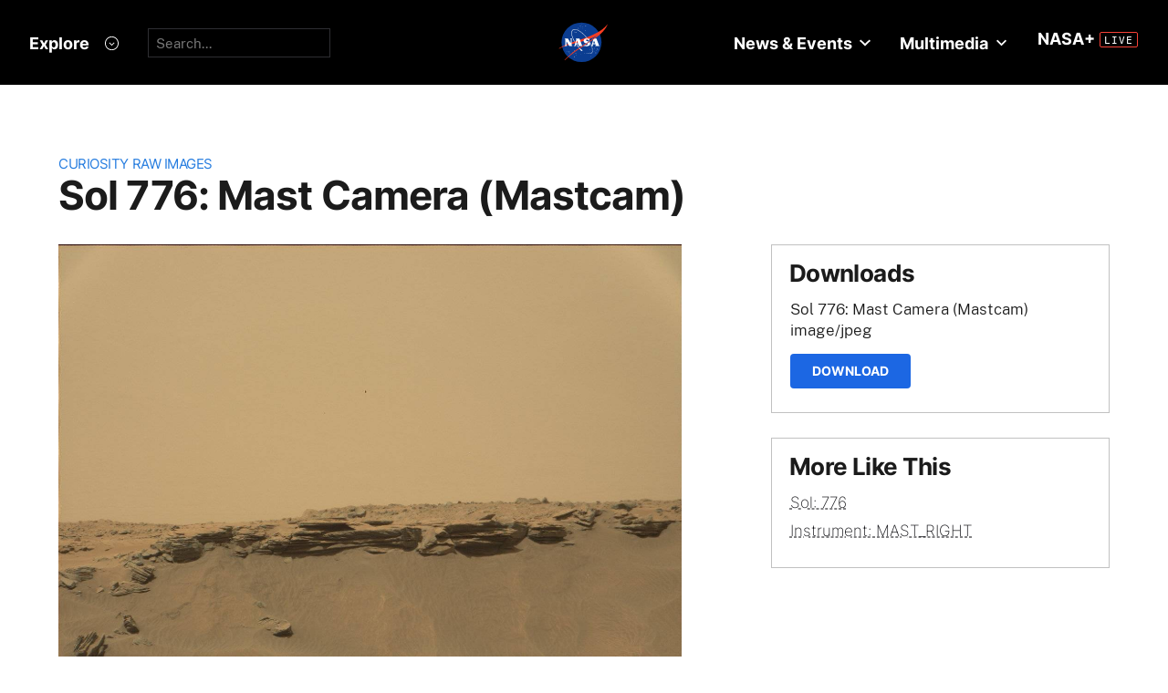

--- FILE ---
content_type: text/css
request_url: https://mars.nasa.gov/assets/gulp/print-240f8bfaa7f6402dfd6c49ee3c1ffea57a89ddd4c8c90e2f2a5c7d63c5753e32.css
body_size: 643
content:
.print_only{display:block}body{overflow:hidden}.print_logo{position:absolute;top:0;left:0}.site_header_area{position:relative}.nav_is_fixed .site_header_area{position:absolute;top:0}.site_header_area .brand1,.site_header_area .brand2{display:none}.site_header_area .brand_area{width:23%}.site_header_area .grace_logo img.grace_logo_white{display:none}.custom_banner_container{height:68px}.custom_banner_container img{display:none}.custom_banner_container .banner_header_overlay{display:none}a[href]:after{content:""}.module{padding:1em 0}#sticky_nav_spacer{display:none}.nav_is_fixed #sticky_nav_spacer{display:block}.main_carousel.module .slick-slider .grid_layout{width:100%}.main_carousel.module .slick-slider .right-col{width:3.75in !important;float:left;margin-right:12px;margin-bottom:1em}.main_carousel.module .slick-slider .left-col{width:3.75in !important;float:left}.definition_teaser{display:none;color:white !important}.double_teaser .column{width:48%;float:left}.double_teaser .column+.column{margin-left:1%;margin-top:0}#home .site_header_area{position:relative}#site_footer{border-top:1px solid gray}#site_footer .upper_footer{padding:1em 0}#site_footer .footer_science_calendar footer{display:none}#site_footer .footer_science_calendar .col1,#site_footer .footer_science_calendar .col2,#site_footer .footer_science_calendar .col3{display:inline-block;width:30%;padding:1%}#site_footer .sitemap,#site_footer .share{display:none}#site_footer .lower_footer{height:auto}#site_footer .lower_footer .nav_container{display:none}#primary_column{width:60%;float:left;overflow:hidden;position:relative;display:block}#secondary_column{width:32%;float:right;position:relative;font-size:80%}.double_teaser .column{width:46%}.double_teaser .column+.column{float:right}.grid_view .module_title{display:block}body #page .grid_gallery.grid_view li.slide{width:19%;margin:1%;float:left;clear:none}body #page .grid_gallery.grid_view .bottom_gradient{margin-top:0}body #page .grid_gallery.grid_view .bottom_gradient div{margin-top:.3em}.gradient_line{display:none}.multi_teaser,.teasers_module,.multimedia_teaser,.filter_bar,.tertiary_nav_container,.secondary_nav_mobile,.carousel_teaser,.image_of_the_day,.view_selectors,.related,.primary_media_feature,.fancybox-overlay,#fancybox-lock,.suggested_features,.homepage_carousel,#site_footer .brand_area{display:none}


--- FILE ---
content_type: application/javascript
request_url: https://mars.nasa.gov/assets/mb_manifest-b5300f88e956e93f06e35e10c50c789298d34079094a74d6a57cb2c48f024cbb.js
body_size: 11995
content:
function pad2(e){return e<10?"0"+e:e}function cos(e){return Math.cos(e*Math.PI/180)}function sin(e){return Math.sin(e*Math.PI/180)}function daysSinceJ200Epoch(e){return jdttToJ2000((2440587.5+e.getTime()/864e5+(TAI_UTC+32.184)/86400).toFixed(5))}function getMarsParamsOfDate(e){var t=(19.3871+.52402073*e)%360,o=(270.3871+.524038496*e)%360,n=.0071*cos(.985626*e/2.2353+49.409)+.0057*cos(.985626*e/2.7543+168.173)+.0039*cos(.985626*e/1.1177+191.837)+.0037*cos(.985626*e/15.7866+21.736)+.0021*cos(.985626*e/2.1354+15.704)+.002*cos(.985626*e/2.4694+95.528)+.0018*cos(.985626*e/32.8493+49.095),i=(10.691+3e-7*e)*sin(t)+.623*sin(2*t)+.05*sin(3*t)+.005*sin(4*t)+5e-4*sin(5*t)+n,a=(o+i)%360,s=2.861*sin(2*a)-.071*sin(4*a)+.002*sin(6*a)-i,r=24*s/360;return[t,o,n,i,s.toFixed(5),r]}function getMissionTime(e,t,o){return resetTo24Range(24*j2000toMsd(t).toFixed(5)%24-24*(360-o)/360)}function j2000toMsd(e){return(e-4.5)/1.0274912517+44796-9626e-7}function utcToMsd(e){return j2000toMsd(daysSinceJ200Epoch(e))}function msdToJ2000(e){return 1.0274912517*(e-44796+9626e-7)+4.5}function msdToUtc(e){var t=864e5*(j2000toJdtt(msdToJ2000(e))-(TAI_UTC+32.184)/86400-2440587.5),o=new Date(0);return o.setUTCMilliseconds(t),o}function jdttToJ2000(e){return e-2451545}function j2000toJdtt(e){return e+2451545}function hToHMS(e){var t=3600*e,o=Math.floor(t/3600);o<10&&(o="0"+o);var n=t%3600,i=Math.floor(n/60);i<10&&(i="0"+i);var a=Math.round(n%60);return a<10&&(a="0"+a),[o,i,a]}function resetTo24Range(e){return e<0?e+=24:e>=24&&(e-=24),e}function testDate(e,t,o){var n=utcToMsd(e).toFixed(5);console.log("msd",n);var i=daysSinceJ200Epoch(e).toFixed(5);console.log("j2000",i);var a=Math.floor(n-(360-t)/360-parseInt(o)),s=getMarsParamsOfDate(i);console.log("[mars_mean_anomaly, alpha_fms, perturbers, equation_of_center, equation_of_time.toFixed(5), equation_of_time_in_hours]",s);var r=getMissionTime(s[4],i,parseFloat(t));console.log("lmst",r);var l=hToHMS(r);console.log("sol: hms ",a,l[0],l[1],l[2])}var mb_utils={init:function(){this._extendJquery(),this._extendJavascript(),this.initIOS7FocusBugFix()},_extendJquery:function(){jQuery.fn.exists=function(){return this.length>0}},_extendJavascript:function(){String.prototype.trim||(String.prototype.trim=function(){return this.replace(/^\s+|\s+$/g,"")})},printThis:function(){var e=navigator.userAgent.toLowerCase();window.print?window.print():-1!=e.indexOf("mac")?alert("Press 'Cmd+p' on your keyboard to print article. "):alert("Press 'Ctrl+p' on your keyboard to print article. ")},initScrollToTop:function(e){$(e).click(function(e){e.preventDefault(),$("html, body").animate({scrollTop:0},600)})},addSlideToggleListener:function(e,t,o,n){e.click(function(){o(),t.slideToggle(n)})},touchclick:function(e,t){$(e).on("touchstart click",function(e){if(e.stopPropagation(),e.preventDefault(),!0===e.handled)return!1;t($(this),e),e.handled=!0})},initIOS7FocusBugFix:function(){Modernizr.touch&&($("input, select, textarea").focus(function(){$("body").addClass("fixfixed")}),$("input, select, textarea").blur(function(){$("body").removeClass("fixfixed")}))},distanceFromTop:function(e){if($(e).length>0)return $(e).offset().top},distanceFromTopOfContainer:function(e){return $(e).position().top},getParam:function(e){var t={};return location.search.substr(1).split("&").forEach(function(e){var o=e.split("="),n=o[0],i=o[1]&&decodeURIComponent(o[1]);n in t?t[n].push(i):t[n]=[i]}),t[e]},toggleText:function(e,t,o){e.preventDefault();var n=$(t).parents(".description"),i=n.find(".long"),a=n.find(".short"),s=(o=void 0===o?{}:o).speed?o.speed:400;if(n.hasClass("condensed")){console.log("expand text");var r=a.height();a.hide(),i.css("min-height",r),i.slideDown(s)}else console.log("condense text"),i.slideUp(s,function(){a.show()});n.toggleClass("condensed")},initExpandableElement:function(){$(".expandable_element_link").unbind("click").click(function(){var e=$(this).closest(".mb_expand").find(".expandable_element"),t=$(this).attr("data-expand-text"),o=$(this).attr("data-contract-text");if(t&&o){var n=e.is(":visible")?t:o;$(this).text(n)}else{if($(this).text().indexOf("+ more")>=0||$(this).text().indexOf("- less")>=0){n=e.is(":visible")?"+ more":"- less";$(this).text(n)}}e.slideToggle()})},writeToFancybox:function(e){$.fancybox({type:"html",content:e,openEffect:"none",closeEffect:"none",margin:0,padding:0})},simpleFormat:function(e,t){return e=e.replace(/\r\n?/,"\n"),(e=$.trim(e)).length>0&&(e=(e=e.replace(/\n\n+/g,"</p><p>")).replace(/\n/g,"<br />"),t&&(e="<p>"+e+"</p>")),e},getMSEdgeVersion:function(e){e=e||navigator.userAgent;var t=/\b(MSIE |Trident.*?rv:|Edge\/)(\d+)/.exec(e);if(t)return parseInt(t[2])},getIEVersion:function(){var e=navigator.userAgent,t=/MSIE\s?(\d+)(?:\.(\d+))?/i,o=e.match(t);return null!=o?{major:o[1],minor:o[2]}:e.indexOf("Trident/")>0?{major:11,minor:0}:e.indexOf("Edge/")>0?{major:12,minor:0}:{major:"-1",minor:"-1"}},linkCitationsToFootnotes:function(){var e=$(".wysiwyg_content ol.footnotes li");if(e.exists()){var t=$(".wysiwyg_content sup").not(".math");$.each(t,function(){var t=parseInt($(this).text()),o=e.get(t-1),n=null;o&&(n=$(o)),t&&n&&($(this).wrap('<a class="citation" href="#footnote_'+t+'"></a>'),0==n.hasClass("footnote")&&(n.addClass("footnote"),n.wrapInner(function(){return"<div id='footnote_"+t+"'></div>"})))})}$("a.citation").click(function(e){console.log("citation click"),e.preventDefault();var t=$(this).attr("href");console.log("href: "+t);var o=t.replace("#",""),n=$("div[id="+o+"]");mb_utils.slideToElement(n,105)})},launch_sized_popup_window:function(e,t,o,n,i){var a="",s="0";null!=n&&(a="?layout="+n),null!=i&&(s=i);window.open(e+a,"_blank","toolbar=0, titlebar=0, menubar=0, scrollbars="+s+", resizable=yes, width="+t+", height="+o);self.name="main"},slideToElement:function(e,t,o){var n;console.log("slideToElement.offset: "+t),void 0===t&&(t=0),n="string"==typeof e?$(e):e,o?window.scrollTo(0,n.offset().top-t):$("html, body").animate({scrollTop:n.offset().top-t},800)},mouseCheck:function(){isMobile.any()||(console.log("mouseCheck"),$("html.touchevents").length>0&&("yes"==mb_utils.readCookie("has_mouse")?$("html").removeClass("touchevents").addClass("no-touchevents"):$(window).one("mousemove",function(){mb_utils.createCookie("has_mouse","yes",1825),$("html").removeClass("touchevents").addClass("no-touchevents")})))},mobileAndTabletCheck:function(){var e,t=!1;return e=navigator.userAgent||navigator.vendor||window.opera,(/(android|bb\d+|meego).+mobile|avantgo|bada\/|blackberry|blazer|compal|elaine|fennec|hiptop|iemobile|ip(hone|od)|iris|kindle|lge |maemo|midp|mmp|mobile.+firefox|netfront|opera m(ob|in)i|palm( os)?|phone|p(ixi|re)\/|plucker|pocket|psp|series(4|6)0|symbian|treo|up\.(browser|link)|vodafone|wap|windows ce|xda|xiino|android|ipad|playbook|silk/i.test(e)||/1207|6310|6590|3gso|4thp|50[1-6]i|770s|802s|a wa|abac|ac(er|oo|s\-)|ai(ko|rn)|al(av|ca|co)|amoi|an(ex|ny|yw)|aptu|ar(ch|go)|as(te|us)|attw|au(di|\-m|r |s )|avan|be(ck|ll|nq)|bi(lb|rd)|bl(ac|az)|br(e|v)w|bumb|bw\-(n|u)|c55\/|capi|ccwa|cdm\-|cell|chtm|cldc|cmd\-|co(mp|nd)|craw|da(it|ll|ng)|dbte|dc\-s|devi|dica|dmob|do(c|p)o|ds(12|\-d)|el(49|ai)|em(l2|ul)|er(ic|k0)|esl8|ez([4-7]0|os|wa|ze)|fetc|fly(\-|_)|g1 u|g560|gene|gf\-5|g\-mo|go(\.w|od)|gr(ad|un)|haie|hcit|hd\-(m|p|t)|hei\-|hi(pt|ta)|hp( i|ip)|hs\-c|ht(c(\-| |_|a|g|p|s|t)|tp)|hu(aw|tc)|i\-(20|go|ma)|i230|iac( |\-|\/)|ibro|idea|ig01|ikom|im1k|inno|ipaq|iris|ja(t|v)a|jbro|jemu|jigs|kddi|keji|kgt( |\/)|klon|kpt |kwc\-|kyo(c|k)|le(no|xi)|lg( g|\/(k|l|u)|50|54|\-[a-w])|libw|lynx|m1\-w|m3ga|m50\/|ma(te|ui|xo)|mc(01|21|ca)|m\-cr|me(rc|ri)|mi(o8|oa|ts)|mmef|mo(01|02|bi|de|do|t(\-| |o|v)|zz)|mt(50|p1|v )|mwbp|mywa|n10[0-2]|n20[2-3]|n30(0|2)|n50(0|2|5)|n7(0(0|1)|10)|ne((c|m)\-|on|tf|wf|wg|wt)|nok(6|i)|nzph|o2im|op(ti|wv)|oran|owg1|p800|pan(a|d|t)|pdxg|pg(13|\-([1-8]|c))|phil|pire|pl(ay|uc)|pn\-2|po(ck|rt|se)|prox|psio|pt\-g|qa\-a|qc(07|12|21|32|60|\-[2-7]|i\-)|qtek|r380|r600|raks|rim9|ro(ve|zo)|s55\/|sa(ge|ma|mm|ms|ny|va)|sc(01|h\-|oo|p\-)|sdk\/|se(c(\-|0|1)|47|mc|nd|ri)|sgh\-|shar|sie(\-|m)|sk\-0|sl(45|id)|sm(al|ar|b3|it|t5)|so(ft|ny)|sp(01|h\-|v\-|v )|sy(01|mb)|t2(18|50)|t6(00|10|18)|ta(gt|lk)|tcl\-|tdg\-|tel(i|m)|tim\-|t\-mo|to(pl|sh)|ts(70|m\-|m3|m5)|tx\-9|up(\.b|g1|si)|utst|v400|v750|veri|vi(rg|te)|vk(40|5[0-3]|\-v)|vm40|voda|vulc|vx(52|53|60|61|70|80|81|83|85|98)|w3c(\-| )|webc|whit|wi(g |nc|nw)|wmlb|wonu|x700|yas\-|your|zeto|zte\-/i.test(e.substr(0,4)))&&(t=!0),t},mobileCheck:function(){var e,t=!1;return e=navigator.userAgent||navigator.vendor||window.opera,(/(android|bb\d+|meego).+mobile|avantgo|bada\/|blackberry|blazer|compal|elaine|fennec|hiptop|iemobile|ip(hone|od)|iris|kindle|lge |maemo|midp|mmp|mobile.+firefox|netfront|opera m(ob|in)i|palm( os)?|phone|p(ixi|re)\/|plucker|pocket|psp|series(4|6)0|symbian|treo|up\.(browser|link)|vodafone|wap|windows ce|xda|xiino/i.test(e)||/1207|6310|6590|3gso|4thp|50[1-6]i|770s|802s|a wa|abac|ac(er|oo|s\-)|ai(ko|rn)|al(av|ca|co)|amoi|an(ex|ny|yw)|aptu|ar(ch|go)|as(te|us)|attw|au(di|\-m|r |s )|avan|be(ck|ll|nq)|bi(lb|rd)|bl(ac|az)|br(e|v)w|bumb|bw\-(n|u)|c55\/|capi|ccwa|cdm\-|cell|chtm|cldc|cmd\-|co(mp|nd)|craw|da(it|ll|ng)|dbte|dc\-s|devi|dica|dmob|do(c|p)o|ds(12|\-d)|el(49|ai)|em(l2|ul)|er(ic|k0)|esl8|ez([4-7]0|os|wa|ze)|fetc|fly(\-|_)|g1 u|g560|gene|gf\-5|g\-mo|go(\.w|od)|gr(ad|un)|haie|hcit|hd\-(m|p|t)|hei\-|hi(pt|ta)|hp( i|ip)|hs\-c|ht(c(\-| |_|a|g|p|s|t)|tp)|hu(aw|tc)|i\-(20|go|ma)|i230|iac( |\-|\/)|ibro|idea|ig01|ikom|im1k|inno|ipaq|iris|ja(t|v)a|jbro|jemu|jigs|kddi|keji|kgt( |\/)|klon|kpt |kwc\-|kyo(c|k)|le(no|xi)|lg( g|\/(k|l|u)|50|54|\-[a-w])|libw|lynx|m1\-w|m3ga|m50\/|ma(te|ui|xo)|mc(01|21|ca)|m\-cr|me(rc|ri)|mi(o8|oa|ts)|mmef|mo(01|02|bi|de|do|t(\-| |o|v)|zz)|mt(50|p1|v )|mwbp|mywa|n10[0-2]|n20[2-3]|n30(0|2)|n50(0|2|5)|n7(0(0|1)|10)|ne((c|m)\-|on|tf|wf|wg|wt)|nok(6|i)|nzph|o2im|op(ti|wv)|oran|owg1|p800|pan(a|d|t)|pdxg|pg(13|\-([1-8]|c))|phil|pire|pl(ay|uc)|pn\-2|po(ck|rt|se)|prox|psio|pt\-g|qa\-a|qc(07|12|21|32|60|\-[2-7]|i\-)|qtek|r380|r600|raks|rim9|ro(ve|zo)|s55\/|sa(ge|ma|mm|ms|ny|va)|sc(01|h\-|oo|p\-)|sdk\/|se(c(\-|0|1)|47|mc|nd|ri)|sgh\-|shar|sie(\-|m)|sk\-0|sl(45|id)|sm(al|ar|b3|it|t5)|so(ft|ny)|sp(01|h\-|v\-|v )|sy(01|mb)|t2(18|50)|t6(00|10|18)|ta(gt|lk)|tcl\-|tdg\-|tel(i|m)|tim\-|t\-mo|to(pl|sh)|ts(70|m\-|m3|m5)|tx\-9|up(\.b|g1|si)|utst|v400|v750|veri|vi(rg|te)|vk(40|5[0-3]|\-v)|vm40|voda|vulc|vx(52|53|60|61|70|80|81|83|85|98)|w3c(\-| )|webc|whit|wi(g |nc|nw)|wmlb|wonu|x700|yas\-|your|zeto|zte\-/i.test(e.substr(0,4)))&&(t=!0),t},humanize:function(e){return e.toString().toLowerCase().replace(/[_-]/g," ").replace(/(?:^|\s)\S/g,function(e){return e.toUpperCase()})},debounce:function(e,t,o){var n;return function(){var i=this,a=arguments,s=function(){n=null,o||e.apply(i,a)},r=o&&!n;clearTimeout(n),n=setTimeout(s,t),r&&e.apply(i,a)}},humanFileSize:function(e,t){var o=t?1e3:1024;if(Math.abs(e)<o)return e+" B";var n=t?["kB","MB","GB","TB","PB","EB","ZB","YB"]:["KiB","MiB","GiB","TiB","PiB","EiB","ZiB","YiB"],i=-1;do{e/=o,++i}while(Math.abs(e)>=o&&i<n.length-1);return e.toFixed(1)+" "+n[i]}},isMobile={Android:function(){return navigator.userAgent.match(/Android/i)},BlackBerry:function(){return navigator.userAgent.match(/BlackBerry/i)},iOS:function(){return navigator.userAgent.match(/iPhone|iPad|iPod/i)},iPad:function(){return navigator.userAgent.match(/iPad/i)},Opera:function(){return navigator.userAgent.match(/Opera Mini/i)},Windows:function(){return navigator.userAgent.match(/IEMobile/i)},any:function(){return screen.width<=500||isMobile.Android()||isMobile.BlackBerry()||isMobile.iOS()||isMobile.Opera()||isMobile.Windows()}},mb_nav={arrowBtn:"#site_nav_container .arrow_box",lastScrollTop:0,navTitle:".nav_item .nav_title",desktopStickyTopPos:0,opts:null,onscroll_classes:"nav_is_fixed",add_rem_selector:"body",nav_area:".nav_area",menu_open_div:".site_header_area",init:function(e,t){if(console.log("desktopStickyTopPos: "+e),e&&(this.desktopStickyTopPos=e),t&&t.style)switch(t.style){case"transparent":this.add_rem_selector=".site_header_area",this.onscroll_classes="fixed fixed_show";break;case"opaque_on_scroll":$(window).scroll(function(){var e=$(".site_header_area");$(window).scrollTop()>0?e.addClass("opaque"):e.removeClass("opaque")})}t&&t.onscroll_classes&&(this.onscroll_classes=t.onscroll_classes),t&&t.add_rem_selector&&(this.add_rem_selector=t.add_rem_selector),t&&(this.opts=t),this.initListeners()},initListeners:function(){$("a#menu_button").click(function(e){e.preventDefault(),$(mb_nav.nav_area).show(),$(mb_nav.menu_open_div).addClass("menu_open"),$(".site_header_area").removeClass("menu_not_open"),$("a#menu_button").hide(),$("body").addClass("nav_overlay_true")}),$("a.modal_close").click(function(e){e.preventDefault(),$(mb_nav.nav_area).hide(),$(mb_nav.menu_open_div).removeClass("menu_open"),$(".site_header_area").addClass("menu_not_open"),$("a#menu_button").show(),$("body").removeClass("nav_overlay_true")}),$(mb_nav.arrowBtn).click(function(){nav.toggleSubnav(this)}),$(mb_nav.navTitle).click(function(){nav.toggleSubnav(this)}),$(window).scroll(mb_nav.onScroll)},onScroll:function(){var e=$(window).scrollTop();mb_nav.lastScrollTop;mb_nav.lastScrollTop=e,$(window).scrollTop()>mb_nav.desktopStickyTopPos?(mb_nav.opts&&mb_nav.opts.beforeScrollAdd&&mb_nav.opts.beforeScrollAdd(),$(mb_nav.add_rem_selector).addClass(mb_nav.onscroll_classes),mb_nav.opts&&mb_nav.opts.afterScrollAdd&&mb_nav.opts.afterScrollAdd()):(mb_nav.opts&&mb_nav.opts.beforeScrollRemove&&mb_nav.opts.beforeScrollRemove(),$(mb_nav.add_rem_selector).removeClass(mb_nav.onscroll_classes),mb_nav.opts&&mb_nav.opts.afterScrollRemove&&mb_nav.opts.afterScrollRemove())},toggleSubnav:function(e){if("inline-block"!=$(".subnav li").css("display")){var t=$(e).parent().find(".global_subnav_container"),o=$(e).parent().find(".arrow_box");$(t).slideToggle(300),$(o).toggleClass("reverse")}}},mb_meganav={init:function(){console.log("All 'mb_meganav.js' functionality has been moved to React template. You can now remove mb_meganav.init if the page is using React meganav.")}};$.extend(mb_utils,{initResponsiveElement:function(e,t,o,n,i){void 0===n&&(n=mb_responsive_utils.getResponsiveBreakpoint()),$(window).bind("load resize",function(){mb_responsive_utils.moveResponsiveElements(e,t,o,n,i)})}});var mb_responsive_utils={_responsive_breakpoint:769,setResponsiveBreakpoint:function(e){this._responsive_breakpoint=e},getResponsiveBreakpoint:function(){return this._responsive_breakpoint},moveResponsiveElements:function(e,t,o,n,i){var a=$(window).width()<this._responsive_breakpoint?o:t;1==i&&$("html").hasClass("touch")?mb_responsive_utils._moveElementIfNecessary(e,o):mb_responsive_utils._moveElementIfNecessary(e,a)},_moveElementIfNecessary:function(e,t){null!=$(t).attr("id")&&null!=$(e).parent().attr("id")&&$(t).attr("id")!=$(e).parent().attr("id")&&(console.log("Moving Responsive Element: "+e+" from #"+$(e).parent().attr("id")+" to "+t),$(e).prependTo(t))}};$.extend(mb_utils,{createCookie:function(e,t,o,n){if(console.log("mb_utils.createCookie: "+e,t,o,n),o){var i=new Date;i.setTime(i.getTime()+24*o*60*60*1e3);var a="; expires="+i.toGMTString()}else a="";if(1==(void 0===n||n)&&"https:"==window.location.protocol)var s="; secure";else s="";document.cookie=e+"="+t+a+s+"; path=/"},readCookie:function(e){for(var t=e+"=",o=document.cookie.split(";"),n=0;n<o.length;n++){for(var i=o[n];" "==i.charAt(0);)i=i.substring(1,i.length);if(0==i.indexOf(t))return console.log("mb_utils.readCookie: "+e,i.substring(t.length,i.length)),i.substring(t.length,i.length)}return null},eraseCookie:function(e){mb_utils.createCookie(e,"",-1)}});var Base64={_keyStr:"ABCDEFGHIJKLMNOPQRSTUVWXYZabcdefghijklmnopqrstuvwxyz0123456789+/=",encode:function(e){var t,o,n,i,a,s,r,l="",c=0;for(e=Base64._utf8_encode(e);c<e.length;)i=(t=e.charCodeAt(c++))>>2,a=(3&t)<<4|(o=e.charCodeAt(c++))>>4,s=(15&o)<<2|(n=e.charCodeAt(c++))>>6,r=63&n,isNaN(o)?s=r=64:isNaN(n)&&(r=64),l=l+Base64._keyStr.charAt(i)+Base64._keyStr.charAt(a)+Base64._keyStr.charAt(s)+Base64._keyStr.charAt(r);return l},decode:function(e){var t,o,n,i,a,s,r="",l=0;for(e=e.replace(/[^A-Za-z0-9\+\/\=]/g,"");l<e.length;)t=Base64._keyStr.indexOf(e.charAt(l++))<<2|(i=Base64._keyStr.indexOf(e.charAt(l++)))>>4,o=(15&i)<<4|(a=Base64._keyStr.indexOf(e.charAt(l++)))>>2,n=(3&a)<<6|(s=Base64._keyStr.indexOf(e.charAt(l++))),r+=String.fromCharCode(t),64!=a&&(r+=String.fromCharCode(o)),64!=s&&(r+=String.fromCharCode(n));return r=Base64._utf8_decode(r)},_utf8_encode:function(e){e=e.replace(/\r\n/g,"\n");for(var t="",o=0;o<e.length;o++){var n=e.charCodeAt(o);n<128?t+=String.fromCharCode(n):n>127&&n<2048?(t+=String.fromCharCode(n>>6|192),t+=String.fromCharCode(63&n|128)):(t+=String.fromCharCode(n>>12|224),t+=String.fromCharCode(n>>6&63|128),t+=String.fromCharCode(63&n|128))}return t},_utf8_decode:function(e){for(var t="",o=0,n=c1=c2=0;o<e.length;)(n=e.charCodeAt(o))<128?(t+=String.fromCharCode(n),o++):n>191&&n<224?(c2=e.charCodeAt(o+1),t+=String.fromCharCode((31&n)<<6|63&c2),o+=2):(c2=e.charCodeAt(o+1),c3=e.charCodeAt(o+2),t+=String.fromCharCode((15&n)<<12|(63&c2)<<6|63&c3),o+=3);return t}},mb_responsive_tables={init:function(){$(".wysiwyg_content table, .extra_wide_content").each(function(){var e=$(this),t=$("<div />",{class:"table_wrapper",html:"<div />"}).insertBefore(e);e.data("scrollWrapper",t),e.appendTo(t.find("div")),e.outerWidth()>e.parent().outerWidth()&&e.data("scrollWrapper").addClass("has-scroll"),e.find("tr.expandable_element").length>0&&e.parents(".table_wrapper").parent().addClass("expandable_table_wrapper"),$(window).on("resize orientationchange",function(){e.outerWidth()>e.parent().outerWidth()?e.data("scrollWrapper").addClass("has-scroll"):e.data("scrollWrapper").removeClass("has-scroll")})})}};!function(e){var t="more_items",o=function(t,n){return this.$T=e(t),this.options=e.extend(!0,{page_number:0,url:"",button:e(".more_button .button"),entry_selector:t.children("li:last"),build_item_fn:o.prototype.buildItem,more_fn:"getMoreItemsAndAppend"},n),this._init(t,this.options),this};o.prototype._init=function(t,o){o.button.on("click",function(n){n.preventDefault(),e(t).more_items(o.more_fn)})},o.prototype.getMoreItemsAndAppend=function(t){return e(".loading").show(),this.options.button.hide(),this._getMore(t[0]),this.$T},o.prototype.exposeNextPage=function(){this.options.page_number+=1,this.$T.find(".page_"+this.options.page_number).show();var e=this.options.page_number+1;0==this.$T.find(".page_"+e).length&&this.options.button.hide()},o.prototype.emptyAndReload=function(t){this.$T.empty(),e(".loading").show(),this.options.button.hide(),this.options.zero_based?this.options.page_number=-1:this.options.page_number=0,this.options.params=t[0],this._getMore()},o.prototype._getMore=function(t){var o=this;o.options.get_items_on_load||(o.options.page_number+=1);var n={};this.options.page_key?n[this.options.page_key]=this.options.page_number:n.page=this.options.page_number;var i=e.extend(t,n,this.options.params),a=this.options.button;e.getJSON(this.options.url,i).done(function(t){var n="";o.options.before_fn&&o.options.before_fn();for(var i=0;i<t.items.length;i++)n+=o.options.build_item_fn(t.items[i]);""!=n?(o.options.get_items_on_load&&0==o.options.page_number?o.$T.append(n):o.options.entry_selector.after(n),o.options.entry_selector=o.$T.children("li:last")):o.options.get_items_on_load&&0==o.options.page_number&&o.$T.append("<p>There are no items matching this criteria.</p>"),t.error_message&&o.options.entry_selector.after("<hr><div class='error'>"+t.error_message+"</div>"),e(".loading").hide(),t.more&&1==t.more&&a.show(),o.options.get_items_on_load&&(o.options.page_number+=1),o.options.after_fn&&o.options.after_fn()}).fail(function(e,t,o){var n=t+", "+o;console.log("ajax request failed: "+n)})},o.prototype.buildItem=function(e){var t=e.target?e.target:"_blank",o='<li class="slide">';return o+='<a href="'+e.url.replace('"','"')+'" target="'+t+'">',o+='<div class="image_and_description_container">',o+='<div class="rollover_description">'+e.description,o+='<div class="overlay_arrow">',o+='<img alt="more arrow" src="/assets/overlay-arrow.png">',o+="</div>",o+="</div>",o+='<div class="img">',o+='<img alt="'+e.title.replace('"','"').replace(/(<([^>]+)>)/gi,"")+'" ',o+='class="thumb" src="'+e.thumb+'"></div>',o+='<div class="bottom_gradient">',o+="<div>",o+="<h3>"+e.title+"</h3>",o+="</div>",o+="</div>",o+="</div>",o+='<div class="list_text_content">',o+='<div class="content_title">',o+=e.title,o+="</div>",o+='<div class="article_teaser_body">',o+=e.description,o+="</div>",o+="</div>",o+="</a>",o+="</li>"},e.fn[t]=function(n){if(!e(this).length)return e(this);var i=e(this).data(t);return i&&0!=n.indexOf("_")&&i[n]&&"function"==typeof i[n]?i[n](Array.prototype.slice.call(arguments,1)):"object"!=typeof n&&n?void(i?0==n.indexOf("_")?e.error("Method "+n+" is private!"):e.error("Method "+n+" does not exist."):e.error("Plugin must be initialised before using method: "+n)):(i=new o(e(this),n),e(this).data(t,i),e(this))}}(jQuery),mb_sharelines={initted:!1,fb_app_id:null,init:function(e){this.fb_app_id=e,this.initted||(console.log("sharelines initted."),this.getPartnerScripts(),this.initListeners(),this.initted=!0),this.addClassesToAttachedSharelines()},initListeners:function(){$(".selected").click(function(e){mb_sharelines.shareMessage(this,e)}),$(".selector").click(function(){console.log("selector clicked"),$(this).parents(".shareline").find(".share_options").toggle()}),$(".share_options *").click(function(e){mb_sharelines.shareMessage(this,e);var t=$(this).attr("class").replace("share_btn","");console.log("selected ",t),$(this).parents(".shareline").find(".selected").attr("class","selected "+t),$(this).parents(".shareline").find(".share_options").hide()})},addClassesToAttachedSharelines:function(){var e=".shareline",t="bottom_attached_sl",o="top_attached_sl",n=$(e).next(e),i=$(e).next("br").next(e),a=$(e).prev(e),s=$(e).prev("br").prev(e);n.addClass(t),i.addClass(t),a.addClass(o),s.addClass(o)},shareMessage:function(e,t){if($(e).hasClass("fi-social-twitter")){console.log("tweet!");var o=$(e).attr("href");$(e).parents(".shareline").find(".selected").attr("href",o)}else if($(e).hasClass("fi-social-facebook")){console.log("facebook!"),t.preventDefault(),$(e).parents(".shareline").find(".selected").attr("href","#");var n=$(e).parents(".shareline").find(".share_text").text();"undefined"!=typeof FB?FB.ui({method:"feed",link:window.location.href,description:n},function(){}):console.error("No Facebook app id, need this to share on FB")}else console.log("Selected clicked but unknown state",$(e).attr("class"))},getPartnerScripts:function(){this.fb_app_id&&this.initFacebook(),this.initTwitter()},initTwitter:function(){$.getScript("https://platform.twitter.com/widgets.js")},initFacebook:function(){$.ajaxSetup({cache:!0}),$.getScript("//connect.facebook.net/en_US/sdk.js",function(){FB.init({appId:mb_sharelines.fb_app_id,version:"v2.4"})})}},mb_utils.mouseCheck=function(){isMobile.any()||(console.log("mouseCheck"),$("html.touchevents").length>0&&("yes"==mb_utils.readCookie("has_mouse")?$("html").removeClass("touchevents").addClass("no-touchevents"):$(window).one("mousemove",function(){mb_utils.createCookie("has_mouse","yes",1825),$("html").removeClass("touchevents").addClass("no-touchevents")})))};var nav={arrowBtn:"#site_nav_container .arrow_box",lastScrollTop:0,navTitle:".nav_item .nav_title",desktopStickyTopPos:0,opts:null,onscroll_classes:"nav_is_fixed",add_rem_selector:"body",nav_area:".nav_area",menu_open_div:".site_header_area",init:function(e,t){if(e&&(this.desktopStickyTopPos=e),t&&t.style)switch(t.style){case"transparent":this.add_rem_selector=".site_header_area",this.onscroll_classes="fixed fixed_show";break;case"opaque_on_scroll":$(window).scroll(function(){var e=$(".site_header_area");$(window).scrollTop()>0?e.addClass("opaque"):e.removeClass("opaque")})}t&&t.onscroll_classes&&(this.onscroll_classes=t.onscroll_classes),t&&t.add_rem_selector&&(this.add_rem_selector=t.add_rem_selector),t&&(this.opts=t),this.initListeners(),nav.onScroll()},initListeners:function(){$("a#menu_button").click(function(e){e.preventDefault(),$(nav.menu_open_div).addClass("menu_open"),$("body").addClass("nav_overlay_true")}),$("a.modal_close").click(function(e){e.preventDefault(),$(nav.menu_open_div).removeClass("menu_open"),$("body").removeClass("nav_overlay_true"),window.setTimeout(function(){$(window).resize()},300)}),$("nav.site_nav a").click(function(){$(nav.menu_open_div).removeClass("menu_open"),$("body").removeClass("nav_overlay_true")}),$(nav.arrowBtn).click(function(){nav.toggleSubnav(this)}),$(nav.navTitle).click(function(){nav.toggleSubnav(this)}),$(window).scroll(nav.onScroll)},onScroll:function(){var e=$(window).scrollTop();nav.lastScrollTop;nav.lastScrollTop=e,$(window).scrollTop()>nav.desktopStickyTopPos?(nav.opts&&nav.opts.beforeScrollAdd&&nav.opts.beforeScrollAdd(),$(nav.add_rem_selector).addClass(nav.onscroll_classes),nav.opts&&nav.opts.afterScrollAdd&&nav.opts.afterScrollAdd()):(nav.opts&&nav.opts.beforeScrollRemove&&nav.opts.beforeScrollRemove(),$(nav.add_rem_selector).removeClass(nav.onscroll_classes),nav.opts&&nav.opts.afterScrollRemove&&nav.opts.afterScrollRemove())},toggleSubnav:function(e){if("inline-block"!=$(".subnav li").css("display")){var t=$(e).parent().find(".global_subnav_container"),o=$(e).parent().find(".arrow_box");$(t).slideToggle(300),$(o).toggleClass("reverse")}}},nav_search={nav_search_open:!1,nav_search_orig_size:null,init:function(){$(".nav_search .search_field").keydown(function(e){13==(e.keyCode||e.which)&&$(".nav_search .search_field").val()&&($(".site_header_area.menu_open").length>0||nav_search.nav_search_open)&&nav_search.submitSearch()}),$(".nav_search .search_submit").click(function(e){e.preventDefault(),null==nav_search.nav_search_orig_size&&(nav_search.nav_search_orig_size=$(".nav_search .search_field").css("width")),$(".site_header_area.menu_open").length>0?$(".nav_search .search_field").val()&&nav_search.submitSearch():$(".nav_search .search_field").css("width")==nav_search.nav_search_orig_size?($(".nav_search .search_field").css("width","100%").addClass("search_open"),$(".nav_search .search_field").focus(),nav_search.nav_search_open=!0):$(".nav_search .search_field").val()?nav_search.submitSearch():($(".nav_search .search_field").css("width",nav_search.nav_search_orig_size).removeClass("search_open"),nav_search.nav_search_open=!1)})},submitSearch:function(){var e=$(".nav_search .search_field").val();$(".nav_search .search_field").val("").css("width",nav_search.nav_search_orig_size).removeClass("search_open").blur(),nav_search.nav_search_open=!1,window.open("https://mars.nasa.gov/search/?q="+e+"&x=0&y=0","_blank")}};$(document).ready(function(){nav_search.init()});var grid_list_page={filterPos:"",init:function(){this.initGridListButtons(),this.initFilterBar()},initGridListButtons:function(){$(".nav_item.list_icon").click(function(){$(this).parents("section").removeClass("grid_view"),$(this).parents("section").addClass("list_view")}),$(".nav_item.grid_icon").click(function(){$(this).parents("section").removeClass("list_view"),$(this).parents("section").addClass("grid_view")})},initFilterBar:function(){$(".filter_bar").exists()&&(mb_utils.touchclick(".filter_bar header",function(){$(".filter_bar .arrow_box").is(":visible")&&($(".filter_bar .arrow_box").toggleClass("rotate_up"),$(".section_search").toggle())}),$(".filter_bar .filter").change(function(){this.form.submit()}))}};mb_parallax={init:function(){var e=$(".explore_overlay_page").length>0,t=$("section.feature_pages").length>0;if(mb_utils.mobileAndTabletCheck()||e||!t)$(".parallax_module .featured_image").each(function(t,o){e?$(o).siblings(".window").remove():$(o).siblings(".window").addClass("mobile");var n=$(o).data("image");$(o).append('<img src="'+n+'"></img>')});else{var o=mb_utils.getIEVersion(),n=o.major>1&&o.major<=9;$(".parallax_module .featured_image").each(function(e,t){$(t).imageScroll({container:$(t).closest(".parallax_module"),holderMinHeight:800,parallax:!n})})}}},$(document).ready(function(){mb_parallax.init()});var TAI_UTC=37,main={spinner_opts:{lines:8,length:1,width:3,radius:12,color:"#fcb963",speed:2,trail:50,shadow:!1,className:"spinner"},mousePos:{x:-1,y:-1},scroll_to:null,changePage:function(e,t){"Website"==t&&window.open(e,"_blank"),window.location=e},init:function(){mb_utils.init(),main.initListeners(),$("body").is("#home")?nav.init($(".site_header_area").height()):nav.init($(".site_header_area").height()-$(".nav_area").height()),0==$('[data-react-class="GridListPage"]').length&&0==$('[data-react-class="GridList"]').length&&grid_list_page.init();$("nav.secondary_nav").length;$(".main_feature").length>0&&$("body").addClass("main_feature_present"),mb_responsive_tables.init(),this._checkAndSetFormElementsBasedOnQueryParams(),mb_utils.linkCitationsToFootnotes(),mb_utils.initExpandableElement(),mb_utils.mouseCheck(),this.equalHeights(),$("section.more_bar").click(function(e){main.scrollDown(e)})},initListeners:function(){if(automat.init(),isMobile.any()){$("#vital_signs_modal").css("height",window.innerHeight-36+"px");var e=$("#featured_image").attr("data-mobile-image"),t=$("#featured_image").attr("data-image");$("#featured_image").siblings(".window").addClass("mobile");var o='<picture><source srcset="'+t+'"media="(min-width: 600px)"><source srcset="'+e+'"/><img src="'+e+'"></picture>';$("#featured_image").append(o)}else{var n=mb_utils.getIEVersion().major>1;$("#featured_image").imageScroll({container:$(".image_of_the_day"),holderMinHeight:400,holderMaxHeight:680,parallax:!n})}var i,a;mb_utils.mobileAndTabletCheck()||$(".fancybox").fancybox({maxWidth:$(window).width()-165,maxHeight:$(window).height(),fitToView:!1,width:"100%",height:"100%",autoSize:!1,openEffect:"none",closeEffect:"none",margin:0,padding:0}),isMobile.any()?(i=[20,20,20,20],a=!1):(i=[30,55,30,55],a=!0),$("a.fancybox_video").fancybox({fitToView:!1,autoscale:!1,margin:i,autoSize:!1,closeClick:!1,closeBtn:!1,openEffect:"none",closeEffect:"none",nextEffect:"fade",prevEffect:"fade",mouseWheel:!1,theme:"mb-video",arrows:a,beforeShow:function(){video&&$(video.video_div).exists()&&jwplayer(video.video_div).pause(!0)}});var s={padding:10,maxWidth:$(window).width()-64,openEffect:"fade",closeEffect:"fade",mouseWheel:!1,theme:"dark",helpers:{thumbs:{source:function(e){return $(e.element).attr("data-thumbnail")}}},beforeLoad:function(){var e=$(this.element).attr("data-title");window.location.origin||(window.location.origin=window.location.protocol+"//"+window.location.hostname+(window.location.port?":"+window.location.port:"")),e+='<div class="wrapper_spacer">',e+="  <div class='addthis_toolbox addthis_default_style'    addthis:url='"+window.location.origin+$(this.element).attr("data-link")+"'   addthis:title='"+$(this.element).attr("data-title")+"'   addthis:description='"+$(this.element).attr("data-sharedescription")+"'  >",e+='     <div class="buttons">';var t=$(this.element).attr("data-external-id");if(t){var o=mb_utils.readCookie("raw_images_selection"),n=((o?o.split(","):[]).indexOf(t),$(this.element).attr("data-link").match(/\/(.+)$/)[1]);e+='       <a class="button" href="'+$(this.element).attr("data-fancybox-download")+' " target="_top" download="'+n+'">',e+="DOWNLOAD",e+="       </a>",e+='       <a class="button" href="'+$(this.element).attr("data-link")+'" target="_top">',e+="more info",e+="       </a>"}else e+='       <a class="button" href="'+$(this.element).attr("data-link")+' " target="_top">',e+="more info",e+="       </a>";e+="     </div>",e+="   </div>",e+="</div>",this.title=e},afterShow:function(){var e=$(this.element).attr("data-external-id"),t=$(this.element).attr("data-id");e&&t?(console.log("raw images fancybox afterShow"),$(".fancybox-inner .fancybox-image").css("cursor","pointer").click(function(){$.fancybox.next()}),ga("create","UA-10170298-1","auto"),ga(function(e){var o=e.get("clientId");$.ajax({url:"/raw/view/"+t+"?cid="+o,type:"GET",dataType:"jsonp"})})):$(".fancybox-inner .fancybox-image").wrap('<a href="'+$(this.element).attr("data-link")+'"></a>')},afterClose:function(){$(this.element).attr("data-id")&&$(window).trigger("setCurrentDetailFromFancybox",[$(this.element).attr("data-id")])}};$(".fancybox_slideshow").fancybox(s),$(".fancybox_slideshow_launch").click(function(e){e.preventDefault(),$(this).parents(".image_and_description_container").find("a.fancybox_slideshow").click()}),$(".fancybox_info").fancybox({openEffect:"none",closeEffect:"none",closeBtn:!1,mouseWheel:!1,maxWidth:$(window).width()-165,maxHeight:$(window).height(),fitToView:!1,width:"100%",height:"100%",autoSize:!1,theme:"mb-info",beforeLoad:function(){
this.title=main.constructFancyBoxInfo(this.element,!0)},afterShow:function(){$(".close_button").click(function(){parent.$.fancybox.close()})},padding:0})},resizeFancybox:function(e){if(console.log(e),$(".fancybox-wrap").exists()){var t=50;$(".fancybox-wrap,.fancybox-inner").height(e+t)}},constructFancyBoxInfo:function(e){console.log("constructFancyBoxInfo");var t="";return t+='<div id="fancybox_info">',t+=' <div class="image_details">',t+='\t <div class="buttons clearfix">',t+='   <div class="close_button"></div>',t+='\t   <div class="inner_buttons">',t+='\t    <div class="addthis_toolbox addthis_default_style"addthis:url="'+$(e).attr("data-link")+'"addthis:title="'+$(e).attr("data-title")+'"addthis:description="'+$(e).attr("data-description").replace('"',"&quot;").replace(/(<([^>]+)>)/gi,"")+'">',t+='\t\t   <a class="addthis_button_compact">',t+='\t\t    <img src="/assets/share.png">',t+="\t\t   </a>",t+='\t    <div class="atclear"></div>',t+="    </div>",t+='\t   <a class="button" href="'+$(e).attr("data-link")+' " target="_top">',t+="more info",t+="\t   </a>",t+="\t  </div>",t+="\t </div>",t+='\t <div class="text">',t+='\t  <h2 class="title">',t+=$(e).attr("data-title"),t+="\t  </h2>",t+='\t  <div class="description">',t+=$(e).attr("data-description"),t+="\t  </div>",null!=$(e).attr("data-credit")&&(t+='\t  <div class="image_caption">',t+=$(e).attr("data-credit"),t+="\t  </div>"),t+="  </div>",t+=" </div>",t+="</div>"},checkSubscribeForm:function(){var e=$("#newsletter_subscribe_email").val(),t=e.indexOf("@"),o=e.lastIndexOf(".");if(t<1||o<t+2||o+2>=e.length)return alert("Not a valid e-mail address"),!1;$.post("/newsletter_subscribe_submit",{email:e})},_checkAndSetFormElementsBasedOnQueryParams:function(){if("undefined"!=typeof form_params)for(var e=0;e<form_params.length;e++){var t=mb_utils.getParam(form_params[e].param);t&&(console.log("setting "+form_params[e].selector+" to "+t),$(form_params[e].selector).val(t))}},scrollDown:function(e){e.preventDefault();var t=$(e.currentTarget).offset().top-($("header.site_header").innerHeight()-$("section.more_bar").innerHeight());$("html,body").animate({scrollTop:t},600)},equalHeights:function(){viewportSize.getWidth();$(window).bind("load resize",function(){viewportSize.getWidth()<769?(viewportSize.getWidth(),$(".applications_large_button").unequalHeights(),viewportSize.getWidth()<600?$(".applications_large_button").unequalHeights():$(".applications_large_button").equalHeights()):($(".applications_large_button").unequalHeights(),$(".applications_large_button").equalHeights())})},scrollToEl:function(e){var t=$(".site_header_area").height();main.scroll_to=$(e).offset().top-t,$("html, body").animate({scrollTop:$(e).offset().top-t},600),window.onbeforeunload=main.beforeUnload},beforeUnload:function(){main.scroll_to&&window.scrollTo(0,main.scroll_to)},initSammy:function(){if("Page not found (404)"!=$("title").text()){var e=Sammy("#home",function(){this.disable_push_state=!0,this.get("/",function(){main.scroll_to=0,$("html, body").animate({scrollTop:0},600)}),this.get("#red_planet",function(){var e=0;main.scrollToEl("#red_planet_section"),$(pct.pct_selector).find("li.section[data-idx="+e+"]").click()}),this.get("#red_planet/:id",function(){var e=this.params.id;$(pct.pct_selector).find(".mobile_catcont_nav:visible").length>0?$(pct.pct_selector).find(".mobile_catcont_nav").eq(e).click():(main.scrollToEl(pct.pct_selector),$(pct.pct_selector).find("li.section[data-idx="+e+"]").click())}),this.get("#mars_exploration_program",function(){main.scrollToEl("#info_tabs")}),this.get("#mars_exploration_program/:id",function(){var e=this.params.id;$("#info_tabs_nav").find(".info_tabs_link[data-idx="+e+"]").click(),main.scrollToEl("#info_tabs")}),this.get("#news_and_events",function(){main.scrollToEl("#news_and_events_section")}),this.get("#multimedia",function(){main.scrollToEl(".image_of_the_day")}),this.get("#more",function(){main.scrollToEl("#more_section")}),this.get("#missions",function(){main.scrollToEl(".missions_teaser")})});window.setTimeout(function(){e.run()},1)}},setSols:function(){var e=utcToMsd(new Date),t=[{sol_0:49268,spacecraft:"curiosity",deg_east:137.4},{sol_0:46235,spacecraft:"opportunity",deg_east:344.72484}];$.each(t,function(t,o){var n=Math.floor(e-(360-o.deg_east)/360-o.sol_0);$("#dashboard_"+o.spacecraft).find(".subtitle").text(n+" SOLS ON MARS")})},setInsightLaunch:function(){var e=$("#insight_arrival_date").val();if(e){var t,o=moment(e),n=moment(new Date),i=moment.duration(n.diff(o)),a=Math.round(i.asDays()),s=Math.round(i.asHours()),r=Math.round(i.asMinutes());t=s<-23?(a=Math.abs(a))+" "+(1==a?"day":"days")+" to landing":s>=-23&&s<0?(s=Math.abs(s))+" "+(1==s?"hour":"hours")+" to landing":r<0?(r=Math.abs(r))+" "+(1==r?"minute":"minutes")+" to landing":"",$("#dashboard_insight").find(".subtitle").text(t)}}};$(function(){main.init()}),footer={init:function(){this._initIsotopeFooter()},_initIsotopeFooter:function(){$("#sitemap_directory, #sitemap_directory_404").isotope({itemSelector:".sitemap_block",layoutMode:"masonry"})}},$(document).ready(function(){footer.init()});var automat={init:function(){$("html").hasClass("touchevents")&&($(".automat_module .desktop_automat_items").click(function(e){e.stopPropagation()}),$(document).not($(".automat_module .desktop_automat_items")).click(function(){$(".automat_module .compartment.current .additional_info").slideUp(300),$(".automat_module .compartment").removeClass("current")}),$(".automat_module .compartment").click(function(e){e.preventDefault();var t=$(this),o=t.hasClass("current"),n=$(this).parents(".desktop_automat_items").find(".compartment.current");o?window.location=$(this).find("a")[0].href:(t.addClass("current"),$(this).find(".additional_info").slideDown(300),n.find(".additional_info").slideUp(300),n.removeClass("current"))}))}};

--- FILE ---
content_type: image/svg+xml
request_url: https://mars.nasa.gov/assets/nasa-logo.svg
body_size: 2368
content:
<?xml version="1.0"?>
<svg height="92" viewBox="0 0 110 92" width="110" xmlns="http://www.w3.org/2000/svg">
<circle cx="50.049" cy="45" fill="#0b3d91" r="40.14"/>
<g fill="#fff">
<circle cx="47.679" cy="12.57" r=".45"/>
<circle cx="52.299" cy="13.17" r=".45"/>
<circle cx="58.359" cy="21.33" r=".45"/>
<circle cx="25.119" cy="63.33" r=".45"/>
<circle cx="26.289" cy="66.93" r=".45"/>
<circle cx="20.709" cy="63.87" r=".337"/>
<circle cx="39.009" cy="70.942" r=".338"/>
<circle cx="67.711" cy="64.98" r=".337"/>
<circle cx="76.052" cy="55.92" r=".338"/>
<circle cx="35.169" cy="23.962" r=".337"/>
<circle cx="44.349" cy="17.22" r=".337"/>
<circle cx="43.352" cy="16.56" r=".337"/>
<circle cx="42.452" cy="15.9" r=".337"/>
<circle cx="36.609" cy="25.703" r=".337"/>
<circle cx="50.131" cy="8.16" r=".337"/>
<circle cx="52.352" cy="17.88" r=".337"/>
<circle cx="48.849" cy="15.982" r=".337"/>
<circle cx="42.849" cy="18.563" r=".337"/>
<circle cx="69.309" cy="73.883" r=".337"/>
<circle cx="24.549" cy="65.61" r=".338"/>
<circle cx="48.009" cy="69.96" r=".338"/>
<circle cx="31.531" cy="65.34" r=".338"/>
<circle cx="34.449" cy="70.103" r=".338"/>
<circle cx="55.929" cy="67.103" r=".337"/>
<circle cx="67.771" cy="60.42" r=".337"/>
<circle cx="76.749" cy="64.522" r=".337"/>
<circle cx="79.809" cy="66.48" r=".337"/>
<circle cx="80.312" cy="61.14" r=".337"/>
<circle cx="35.671" cy="53.58" r=".337"/>
<circle cx="35.799" cy="61.32" r=".45"/>
<circle cx="38.499" cy="67.02" r=".45"/>
<circle cx="70.839" cy="61.08" r=".45"/>
<circle cx="82.479" cy="60.42" r=".45"/>
<circle cx="76.719" cy="57.96" r=".45"/>
<circle cx="70.839" cy="58.2" r=".45"/>
<path d="M58.71 12.288l1.119-.107-1.117-.063c-.035-.216-.208-.385-.426-.413l-.107-1.114-.064 1.123c-.202.045-.357.214-.382.424l-1.144.104 1.152.062c.042.193.198.344.394.38l.104 1.148.061-1.146C58.507 12.651 58.671 12.492 58.71 12.288z"/>
<path d="M39.824 24.746l1.119-.107-1.117-.063c-.034-.216-.208-.385-.426-.413l-.107-1.114-.063 1.123c-.203.045-.358.214-.383.424l-1.144.104 1.152.062c.042.193.198.344.394.38l.104 1.148.062-1.146C39.622 25.11 39.786 24.95 39.824 24.746z"/>
<path d="M81.659 57.684l1.119-.107-1.117-.063c-.034-.216-.208-.385-.426-.413l-.107-1.114-.063 1.123c-.202.045-.357.214-.382.424l-1.144.104 1.152.062c.042.193.198.344.394.38l.104 1.148.062-1.146C81.456 58.048 81.62 57.889 81.659 57.684z"/>
<path d="M36.044 74.906l1.119-.107-1.117-.063c-.035-.216-.208-.385-.426-.413l-.107-1.113-.063 1.122c-.203.045-.358.214-.383.424l-1.144.104 1.152.062c.042.193.198.345.394.38l.104 1.148.062-1.146C35.841 75.27 36.006 75.11 36.044 74.906z"/>
<path d="M78.104 66.506l1.119-.107-1.117-.063c-.034-.216-.208-.385-.426-.413l-.107-1.114-.063 1.122c-.202.045-.357.214-.382.424l-1.144.104 1.152.062c.042.193.198.344.394.38l.104 1.148.062-1.146C77.901 66.87 78.066 66.71 78.104 66.506z"/>
<path d="M59.568 35.385c-4.667 1.814-9.219 3.433-13.06 4.635-7.805 2.444-29.16 9.06-42.06 17.4l1.08.42c7.86-4.44 12.969-5.835 17.88-7.38 5.34-1.68 22.603-5.72 30.42-7.92 2.641-.743 5.734-1.716 9.01-2.9-.762-1.063-1.566-2.129-2.412-3.193C60.143 36.088 59.856 35.734 59.568 35.385zM65.27 43.244c-1.13.763-2.077 1.372-2.74 1.756-3.84 2.22-22.561 15-26.82 17.94s-16.08 14.1-19.56 17.34l-.12 1.319c11.22-10.08 14.74-12.566 19.2-15.959 5.52-4.2 16.939-11.97 20.82-14.46 3.71-2.38 7.056-4.569 10.059-6.572-.049-.082-.098-.164-.147-.247C65.736 43.99 65.505 43.618 65.27 43.244zM82.809 24.72c-5.466 3.204-14.081 7.071-22.439 10.352.2.245.399.492.597.741.934 1.176 1.815 2.36 2.644 3.545 6.57-2.42 13.779-5.668 19.499-9.599-2.725 2.582-11.734 9.315-17.227 13.068.283.461.557.922.822 1.381 8.322-5.569 13.922-9.668 17.185-12.409 4.5-3.78 14.76-12.24 18.66-23.58C95.709 16.92 87.621 21.899 82.809 24.72z" fill="#fc3d21"/>
<path d="M44.884 54.939c-.885-1.114-2.109-2.606-3.028-3.763-1.229-1.547-2.366-3.11-3.408-4.671-.34.085-.679.17-1.018.255 1.258 1.963 2.655 3.923 4.177 5.839 1.112 1.4 2.123 2.527 2.641 3.228.105.142.313.456.594.874.324-.22.651-.442.981-.666C45.504 55.688 45.189 55.323 44.884 54.939zM51.344 60.803c-.727-.688-2.49-1.837-4.325-3.561-.405.278-.814.56-1.224.844 1.185 1.67 2.799 3.721 4.063 4.319C51.762 63.307 52.275 61.685 51.344 60.803zM60.967 35.813c-10.492-13.206-23.309-20.461-28.835-16.07-4.292 3.41-2.53 13.376 3.386 23.845.306-.105.609-.208.909-.31-5.971-10.2-7.605-19.679-3.557-22.896 5.087-4.042 17.37 3.241 27.558 16.064 2.109 2.654 3.963 5.318 5.533 7.915 6.012 9.95 7.857 18.948 3.703 22.621-1.271 1.124-5.155 1.565-10.243-.725-.071.089.043.33.132.389 4.392 1.766 8.599 2.439 10.723.752C75.38 63.342 71.459 49.019 60.967 35.813z"/>
<path d="M15.969 37.38h6.72l5.64 9.57c0 0 0-6.93 0-7.47 0-.84-1.065-1.935-1.44-2.1.45 0 4.38 0 4.65 0-.285.075-1.2 1.185-1.2 2.1 0 .45 0 10.5 0 10.98 0 .675.975 1.605 1.44 1.965h-6.48l-5.73-9.615c0 0 0 7.17 0 7.56 0 .75.735 1.47 1.5 2.085h-4.95c.705-.3 1.38-1.245 1.44-1.995s0-10.425 0-10.845C17.559 38.7 16.674 37.95 15.969 37.38z"/>
<path d="M77.439 52.425h8.94c-.495-.12-1.05-.705-1.35-1.485-.3-.78-5.04-13.56-5.04-13.56H76.59c-.964.694-1.997 1.426-3.1 2.197-.003.028-.006.056-.011.083-.148.9-2.808 10.534-2.97 11.01-.225.66-1.38 1.395-1.845 1.785h4.815c-.48-.54-.87-1.065-.78-1.665.09-.6.36-1.8.36-1.8h4.98c.225.6.393 1.139.48 1.65C78.624 51.255 77.994 51.945 77.439 52.425zM73.509 47.07l1.68-5.49 2.22 5.49H73.509zM72.752 37.928c.247-.182.495-.365.742-.548h-1.305C72.319 37.5 72.534 37.689 72.752 37.928z"/>
<path d="M38.559 50.79c.09-.6.36-1.8.36-1.8h4.98c.225.6.393 1.139.48 1.65.105.615-.525 1.305-1.08 1.785h7.871c.164-.11.327-.22.49-.329-.305-.27-.586-.675-.771-1.156-.3-.78-5.04-13.56-5.04-13.56h-7.8c.375.345 1.455 1.275 1.29 2.28-.147.9-2.808 10.534-2.97 11.01-.225.66-1.38 1.395-1.845 1.785h4.815C38.859 51.915 38.469 51.39 38.559 50.79zM41.049 41.58l2.22 5.49h-3.9L41.049 41.58z"/>
<path d="M65.748 44.848c-1.468.978-3.017 1.999-4.649 3.065.732.355 1.315.801 1.371 1.377.104 1.082-2.07 1.605-4.035 1.38-.393-.045-.779-.148-1.147-.286-.408.263-.82.528-1.238.796-.425.273-.941.609-1.53.997v1.553c.39-.765 1.243-1.45 1.905-1.485.285-.015 1.275.9 5.355.675 1.98-.109 5.805-2.22 5.745-4.65C67.489 46.834 66.739 45.714 65.748 44.848zM54.519 48.6v1.582c.361-.241.717-.478 1.066-.709C55.036 49.091 54.647 48.734 54.519 48.6zM64.353 43.855c-.38-.225-.765-.422-1.134-.596-1.92-.9-3.93-1.065-4.35-2.28-.296-.857.54-1.65 2.58-1.62 2.04.03 3.93 1.245 4.44 1.68v-3.87c-.15.15-.808.905-1.41.78-1.155-.24-3.12-.553-5.37-.54-2.58.015-4.8 2.009-4.875 4.53-.105 3.525 2.715 4.485 4.305 5.04.164.057.351.118.554.183 1.525-.992 2.731-1.756 3.437-2.163C63.004 44.726 63.625 44.334 64.353 43.855z"/>
</g>
</svg>


--- FILE ---
content_type: application/javascript
request_url: https://mars.nasa.gov/assets/hds/vendor/main-bd874b95a9c4a94066a3a75c0eb300c10a5c80b8cf91f34b3541679353dd40a8.js
body_size: 98399
content:
function Ud(e){return e&&e.__esModule&&Object.prototype.hasOwnProperty.call(e,"default")?e.default:e}function Nt(e,t){const n=new Set(e.split(","));return t?e=>n.has(e.toLowerCase()):e=>n.has(e)}function li(e){if(J(e)){const t={};for(let n=0;n<e.length;n++){const s=e[n],o=ue(s)?Lc(s):li(s);if(o)for(const e in o)t[e]=o[e]}return t}if(ue(e)||Te(e))return e}function Lc(e){const t={};return e.replace(nh,"").split(eh).forEach(e=>{if(e){const n=e.split(th);n.length>1&&(t[n[0].trim()]=n[1].trim())}}),t}function he(e){let t="";if(ue(e))t=e;else if(J(e))for(let n=0;n<e.length;n++){const s=he(e[n]);s&&(t+=s+" ")}else if(Te(e))for(const n in e)e[n]&&(t+=n+" ");return t.trim()}function sh(e){if(!e)return null;let{class:t,style:n}=e;return t&&!ue(t)&&(e.class=he(t)),n&&(e.style=li(n)),e}function Ic(e){return!!e||""===e}function ph(e,t){if(e.length!==t.length)return!1;let n=!0;for(let s=0;n&&s<e.length;s++)n=kn(e[s],t[s]);return n}function kn(e,t){if(e===t)return!0;let n=aa(e),s=aa(t);if(n||s)return!(!n||!s)&&e.getTime()===t.getTime();if(n=jt(e),s=jt(t),n||s)return e===t;if(n=J(e),s=J(t),n||s)return!(!n||!s)&&ph(e,t);if(n=Te(e),s=Te(t),n||s){if(!n||!s)return!1;if(Object.keys(e).length!==Object.keys(t).length)return!1;for(const n in e){const s=e.hasOwnProperty(n),o=t.hasOwnProperty(n);if(s&&!o||!s&&o||!kn(e[n],t[n]))return!1}}return String(e)===String(t)}function vr(e,t){return e.findIndex(e=>kn(e,t))}function el(e){return new Qo(e)}function Mc(e,t=St){t&&t.active&&t.effects.push(e)}function _r(){return St}function tl(e){St&&St.cleanups.push(e)}function gh(e){return e.value}function ua(e){e._trackId++,e._depsLength=0}function fa(e){if(e.deps.length>e._depsLength){for(let t=e._depsLength;t<e.deps.length;t++)Pc(e.deps[t],e);e.deps.length=e._depsLength}}function Pc(e,t){const n=e.get(t);void 0!==n&&t._trackId!==n&&(e.delete(t),0===e.size&&e.cleanup())}function mh(e,t){e.effect instanceof bs&&(e=e.effect.fn);const n=new bs(e,Ke,()=>{n.dirty&&n.run()});t&&(be(n,t),t.scope&&Mc(n,t.scope)),(!t||!t.lazy)&&n.run();const s=n.run.bind(n);return s.effect=n,s}function vh(e){e.effect.stop()}function ts(){Rc.push(En),En=!1}function ns(){const e=Rc.pop();En=void 0===e||e}function nl(){ao++}function sl(){for(ao--;!ao&&co.length;)co.shift()()}function Fc(e,t){if(t.get(e)!==e._trackId){t.set(e,e._trackId);const n=e.deps[e._depsLength];n!==t?(n&&Pc(n,e),e.deps[e._depsLength++]=t):e._depsLength++}}function Dc(e,t){nl();for(const n of e.keys()){let s;n._dirtyLevel<t&&(s??(s=e.get(n)===n._trackId))&&(n._shouldSchedule||(n._shouldSchedule=0===n._dirtyLevel),n._dirtyLevel=t),n._shouldSchedule&&(s??(s=e.get(n)===n._trackId))&&(n.trigger(),(!n._runnings||n.allowRecurse)&&2!==n._dirtyLevel&&(n._shouldSchedule=!1,n.scheduler&&co.push(n.scheduler)))}sl()}function bt(e,t,n){if(En&&Bn){let t=Ji.get(e);t||Ji.set(e,t=new Map);let s=t.get(n);s||t.set(n,s=Bc(()=>t.delete(n))),Fc(Bn,s)}}function nn(e,t,n,s){const o=Ji.get(e);if(!o)return;let r=[];if("clear"===t)r=[...o.values()];else if("length"===n&&J(e)){const e=Number(s);o.forEach((t,n)=>{("length"===n||!jt(n)&&n>=e)&&r.push(t)})}else switch(void 0!==n&&r.push(o.get(n)),t){case"add":J(e)?Zo(n)&&r.push(o.get("length")):(r.push(o.get(Hn)),ds(e)&&r.push(o.get(uo)));break;case"delete":J(e)||(r.push(o.get(Hn)),ds(e)&&r.push(o.get(uo)));break;case"set":ds(e)&&r.push(o.get(Hn))}nl();for(const e of r)e&&Dc(e,4);sl()}function _h(e,t){var n;return null==(n=Ji.get(e))?void 0:n.get(t)}function yh(){const e={};return["includes","indexOf","lastIndexOf"].forEach(t=>{e[t]=function(...e){const n=ge(this);for(let e=0,t=this.length;e<t;e++)bt(n,"get",e+"");const s=n[t](...e);return-1===s||!1===s?n[t](...e.map(ge)):s}}),["push","pop","shift","unshift","splice"].forEach(t=>{e[t]=function(...e){ts(),nl();const n=ge(this)[t].apply(this,e);return sl(),ns(),n}}),e}function wh(e){const t=ge(this);return bt(t,"has",e),t.hasOwnProperty(e)}function Si(e,t,n=!1,s=!1){const o=ge(e=e.__v_raw),r=ge(t);n||(Ut(t,r)&&bt(o,"get",t),bt(o,"get",r));const{has:l}=br(o),a=s?il:n?ol:Gs;return l.call(o,t)?a(e.get(t)):l.call(o,r)?a(e.get(r)):void(e!==o&&e.get(t))}function Ei(e,t=!1){const n=this.__v_raw,s=ge(n),o=ge(e);return t||(Ut(e,o)&&bt(s,"has",e),bt(s,"has",o)),e===o?n.has(e):n.has(e)||n.has(o)}function Ti(e,t=!1){return e=e.__v_raw,!t&&bt(ge(e),"iterate",Hn),Reflect.get(e,"size",e)}function ha(e){e=ge(e);const t=ge(this);return br(t).has.call(t,e)||(t.add(e),nn(t,"add",e,e)),this}function pa(e,t){t=ge(t);const n=ge(this),{has:s,get:o}=br(n);let r=s.call(n,e);r||(e=ge(e),r=s.call(n,e));const l=o.call(n,e);return n.set(e,t),r?Ut(t,l)&&nn(n,"set",e,t):nn(n,"add",e,t),this}function ga(e){const t=ge(this),{has:n,get:s}=br(t);let o=n.call(t,e);o||(e=ge(e),o=n.call(t,e)),s&&s.call(t,e);const r=t.delete(e);return o&&nn(t,"delete",e,void 0),r}function ma(){const e=ge(this),t=0!==e.size,n=e.clear();return t&&nn(e,"clear",void 0,void 0),n}function ki(e,t){return function(n,s){const o=this,r=o.__v_raw,l=ge(r),a=t?il:e?ol:Gs;return!e&&bt(l,"iterate",Hn),r.forEach((e,t)=>n.call(s,a(e),a(t),o))}}function Ci(e,t,n){return function(...s){const o=this.__v_raw,r=ge(o),l=ds(r),a="entries"===e||e===Symbol.iterator&&l,i="keys"===e&&l,c=o[e](...s),u=n?il:t?ol:Gs;return!t&&bt(r,"iterate",i?uo:Hn),{next(){const{value:e,done:t}=c.next();return t?{value:e,done:t}:{value:a?[u(e[0]),u(e[1])]:u(e),done:t}},[Symbol.iterator](){return this}}}}function un(e){return function(){return"delete"!==e&&("clear"===e?void 0:this)}}function Ch(){const e={get(e){return Si(this,e)},get size(){return Ti(this)},has:Ei,add:ha,set:pa,delete:ga,clear:ma,forEach:ki(!1,!1)},t={get(e){return Si(this,e,!1,!0)},get size(){return Ti(this)},has:Ei,add:ha,set:pa,delete:ga,clear:ma,forEach:ki(!1,!0)},n={get(e){return Si(this,e,!0)},get size(){return Ti(this,!0)},has(e){return Ei.call(this,e,!0)},add:un("add"),set:un("set"),delete:un("delete"),clear:un("clear"),forEach:ki(!0,!1)},s={get(e){return Si(this,e,!0,!0)},get size(){return Ti(this,!0)},has(e){return Ei.call(this,e,!0)},add:un("add"),set:un("set"),delete:un("delete"),clear:un("clear"),forEach:ki(!0,!0)};return["keys","values","entries",Symbol.iterator].forEach(o=>{e[o]=Ci(o,!1,!1),n[o]=Ci(o,!0,!1),t[o]=Ci(o,!1,!0),s[o]=Ci(o,!0,!0)}),[e,n,t,s]}function yr(e,t){const n=t?e?$h:Nh:e?Ah:xh;return(t,s,o)=>"__v_isReactive"===s?!e:"__v_isReadonly"===s?e:"__v_raw"===s?t:Reflect.get(_e(n,s)&&s in t?n:t,s,o)}function Ph(e){switch(e){case"Object":case"Array":return 1;case"Map":case"Set":case"WeakMap":case"WeakSet":return 2;default:return 0}}function Rh(e){return e.__v_skip||!Object.isExtensible(e)?0:Ph(zd(e))}function Oe(e){return Wn(e)?e:Sr(e,!1,Sh,Lh,qc)}function zc(e){return Sr(e,!1,Th,Ih,Kc)}function wr(e){return Sr(e,!0,Eh,Oh,Wc)}function Fh(e){return Sr(e,!0,kh,Mh,Gc)}function Sr(e,t,n,s,o){if(!Te(e)||e.__v_raw&&(!t||!e.__v_isReactive))return e;const r=o.get(e);if(r)return r;const l=Rh(e);if(0===l)return e;const a=new Proxy(e,2===l?s:n);return o.set(e,a),a}function sn(e){return Wn(e)?sn(e.__v_raw):!(!e||!e.__v_isReactive)}function Wn(e){return!(!e||!e.__v_isReadonly)}function Ws(e){return!(!e||!e.__v_isShallow)}function rl(e){return sn(e)||Wn(e)}function ge(e){const t=e&&e.__v_raw;return t?ge(t):e}function ai(e){return Object.isExtensible(e)&&zi(e,"__v_skip",!0),e}function Dh(e,t,n=!1){let s,o;const r=le(e);return r?(s=e,o=Ke):(s=e.get,o=e.set),new Yc(s,o,r||!o,n)}function ll(e){var t;En&&Bn&&(e=ge(e),Fc(Bn,null!=(t=e.dep)?t:e.dep=Bc(()=>e.dep=void 0,e instanceof Yc?e:void 0)))}function gs(e,t=4){const n=(e=ge(e)).dep;n&&Dc(n,t)}function De(e){return!(!e||!0!==e.__v_isRef)}function j(e){return Jc(e,!1)}function al(e){return Jc(e,!0)}function Jc(e,t){return De(e)?e:new Bh(e,t)}function Hh(e){gs(e,4)}function $(e){return De(e)?e.value:e}function Vh(e){return le(e)?e():$(e)}function cl(e){return sn(e)?e:new Proxy(e,jh)}function Xc(e){return new Uh(e)}function Zc(e){const t=J(e)?new Array(e.length):{};for(const n in e)t[n]=Qc(e,n);return t}function Wh(e,t,n){return De(e)?e:le(e)?new Kh(e):Te(e)&&arguments.length>1?Qc(e,t,n):j(e)}function Qc(e,t,n){const s=e[t];return De(s)?s:new qh(e,t,n)}function Yh(){}function rn(e,t,n,s){try{return s?e(...s):e()}catch(e){ss(e,t,n)}}function At(e,t,n,s){if(le(e)){const o=rn(e,t,n,s);return o&&Xo(o)&&o.catch(e=>{ss(e,t,n)}),o}const o=[];for(let r=0;r<e.length;r++)o.push(At(e[r],t,n,s));return o}function ss(e,t,n,s=!0){const o=t?t.vnode:null;if(t){let s=t.parent;const o=t.proxy,r=`https://vuejs.org/error-reference/#runtime-${n}`;for(;s;){const t=s.ec;if(t)for(let n=0;n<t.length;n++)if(!1===t[n](e,o,r))return;s=s.parent}const l=t.appContext.config.errorHandler;if(l)return void rn(l,null,10,[e,o,r])}Zh(e,n,o,s)}function Zh(e){console.error(e)}function As(e){const t=ul||eu;return e?t.then(this?e.bind(this):e):t}function Qh(e){let t=zt+1,n=lt.length;for(;t<n;){const s=t+n>>>1,o=lt[s],r=Ys(o);r<e||r===e&&o.pre?t=s+1:n=s}return t}function Er(e){(!lt.length||!lt.includes(e,zs&&e.allowRecurse?zt+1:zt))&&(null==e.id?lt.push(e):lt.splice(Qh(e.id),0,e),tu())}function tu(){!zs&&!fo&&(fo=!0,ul=eu.then(nu))}function ep(e){const t=lt.indexOf(e);t>zt&&lt.splice(t,1)}function Xi(e){J(e)?ms.push(...e):(!mn||!mn.includes(e,e.allowRecurse?On+1:On))&&ms.push(e),tu()}function va(e,t,n=(zs?zt+1:0)){for(;n<lt.length;n++){const t=lt[n];if(t&&t.pre){if(e&&t.id!==e.uid)continue;lt.splice(n,1),n--,t()}}}function Zi(){if(ms.length){const e=[...new Set(ms)].sort((e,t)=>Ys(e)-Ys(t));if(ms.length=0,mn)return void mn.push(...e);for(mn=e,On=0;On<mn.length;On++)mn[On]();mn=null,On=0}}function nu(){fo=!1,zs=!0,lt.sort(tp);try{for(zt=0;zt<lt.length;zt++){const e=lt[zt];e&&!1!==e.active&&rn(e,null,14)}}finally{zt=0,lt.length=0,Zi(),zs=!1,ul=null,(lt.length||ms.length)&&nu()}}function su(e,t){var n,s;cs=e,cs?(cs.enabled=!0,xi.forEach(({event:e,args:t})=>cs.emit(e,...t)),xi=[]):typeof window<"u"&&window.HTMLElement&&(null==(s=null==(n=window.navigator)?void 0:n.userAgent)||!s.includes("jsdom"))?((t.__VUE_DEVTOOLS_HOOK_REPLAY__=t.__VUE_DEVTOOLS_HOOK_REPLAY__||[]).push(e=>{su(e,t)}),setTimeout(()=>{cs||(t.__VUE_DEVTOOLS_HOOK_REPLAY__=null,xi=[])},3e3)):xi=[]}function np(e,t,...n){if(e.isUnmounted)return;const s=e.vnode.props||we;let o=n;const r=t.startsWith("update:"),l=r&&t.slice(7);if(l&&l in s){const e=`${"modelValue"===l?"model":l}Modifiers`,{number:t,trim:r}=s[e]||we;r&&(o=n.map(e=>ue(e)?e.trim():e)),t&&(o=n.map(Ks))}let a,i=s[a=hs(t)]||s[a=hs(Ie(t))];!i&&r&&(i=s[a=hs(Ct(t))]),i&&At(i,e,6,o);const c=s[a+"Once"];if(c){if(e.emitted){if(e.emitted[a])return}else e.emitted={};e.emitted[a]=!0,At(c,e,6,o)}}function iu(e,t,n=!1){const s=t.emitsCache,o=s.get(e);if(void 0!==o)return o;const r=e.emits;let l={},a=!1;if(!le(e)){const s=e=>{const n=iu(e,t,!0);n&&(a=!0,be(l,n))};!n&&t.mixins.length&&t.mixins.forEach(s),e.extends&&s(e.extends),e.mixins&&e.mixins.forEach(s)}return r||a?(J(r)?r.forEach(e=>l[e]=null):be(l,r),Te(e)&&s.set(e,l),l):(Te(e)&&s.set(e,null),null)}function Tr(e,t){return!(!e||!Zn(t))&&(t=t.slice(2).replace(/Once$/,""),_e(e,t[0].toLowerCase()+t.slice(1))||_e(e,Ct(t))||_e(e,t))}function Js(e){const t=Be;return Be=e,kr=e&&e.type.__scopeId||null,t}function fl(e){kr=e}function dl(){kr=null}function q(e,t=Be){if(!t||e._n)return e;const n=(...s)=>{n._d&&yo(-1);const o=Js(t);let r;try{r=e(...s)}finally{Js(o),n._d&&yo(1)}return r};return n._n=!0,n._c=!0,n._d=!0,n}function Vi(e){const{type:t,vnode:n,proxy:s,withProxy:o,props:r,propsOptions:[l],slots:a,attrs:i,emit:c,render:u,renderCache:d,data:p,setupState:h,ctx:f,inheritAttrs:v}=e;let g,m;const b=Js(e);try{if(4&n.shapeFlag){const e=o||s,t=e;g=Tt(u.call(t,e,d,r,h,p,f)),m=i}else{const e=t;g=Tt(e.length>1?e(r,{attrs:i,slots:a,emit:c}):e(r,null)),m=t.props?i:rp(i)}}catch(t){Vs.length=0,ss(t,e,1),g=R(at)}let y=g;if(m&&!1!==v){const e=Object.keys(m),{shapeFlag:t}=y;e.length&&7&t&&(l&&e.some(Yo)&&(m=op(m,l)),y=qt(y,m))}return n.dirs&&(y=qt(y),y.dirs=y.dirs?y.dirs.concat(n.dirs):n.dirs),n.transition&&(y.transition=n.transition),g=y,Js(b),g}function ip(e){let t;for(let n=0;n<e.length;n++){const s=e[n];if(!Cn(s))return;if(s.type!==at||"v-if"===s.children){if(t)return;t=s}}return t}function lp(e,t,n){const{props:s,children:o,component:r}=e,{props:l,children:a,patchFlag:i}=t,c=r.emitsOptions;if(t.dirs||t.transition)return!0;if(!(n&&i>=0))return!(!o&&!a||a&&a.$stable)||s!==l&&(s?!l||_a(s,l,c):!!l);if(1024&i)return!0;if(16&i)return s?_a(s,l,c):!!l;if(8&i){const e=t.dynamicProps;for(let t=0;t<e.length;t++){const n=e[t];if(l[n]!==s[n]&&!Tr(c,n))return!0}}return!1}function _a(e,t,n){const s=Object.keys(t);if(s.length!==Object.keys(e).length)return!0;for(let o=0;o<s.length;o++){const r=s[o];if(t[r]!==e[r]&&!Tr(n,r))return!0}return!1}function hl({vnode:e,parent:t},n){for(;t;){const s=t.subTree;if(s.suspense&&s.suspense.activeBranch===e&&(s.el=e.el),s!==e)break;(e=t.vnode).el=n,t=t.parent}}function is(e,t){return gl(pl,e,!0,t)||e}function cp(e){return ue(e)?gl(pl,e,!1)||e:e||ru}function ou(e){return gl(ap,e)}function gl(e,t,n=!0,s=!1){const o=Be||qe;if(o){const n=o.type;if(e===pl){const e=ko(n,!1);if(e&&(e===t||e===Ie(t)||e===es(Ie(t))))return n}const r=ba(o[e]||n[e],t)||ba(o.appContext[e],t);return!r&&s?n:r}}function ba(e,t){return e&&(e[t]||e[Ie(t)]||e[es(Ie(t))])}function Xs(e,t){const n=e.props&&e.props[t];le(n)&&n()}function fp(e,t,n,s,o,r,l,a,i){const{p:c,o:{createElement:u}}=i,d=u("div"),p=e.suspense=ml(e,o,s,t,d,n,r,l,a,i);c(null,p.pendingBranch=e.ssContent,d,null,s,p,r,l),p.deps>0?(Xs(e,"onPending"),Xs(e,"onFallback"),c(null,e.ssFallback,t,n,s,null,r,l),vs(p,e.ssFallback)):p.resolve(!1,!0)}function dp(e,t,n,s,o,r,l,a,{p:i,um:c,o:{createElement:u}}){const d=t.suspense=e.suspense;d.vnode=t,t.el=e.el;const p=t.ssContent,h=t.ssFallback,{activeBranch:f,pendingBranch:v,isInFallback:g,isHydrating:m}=d;if(v)d.pendingBranch=p,Ht(p,v)?(i(v,p,d.hiddenContainer,null,o,d,r,l,a),d.deps<=0?d.resolve():g&&(m||(i(f,h,n,s,o,null,r,l,a),vs(d,h)))):(d.pendingId=ho++,m?(d.isHydrating=!1,d.activeBranch=v):c(v,o,d),d.deps=0,d.effects.length=0,d.hiddenContainer=u("div"),g?(i(null,p,d.hiddenContainer,null,o,d,r,l,a),d.deps<=0?d.resolve():(i(f,h,n,s,o,null,r,l,a),vs(d,h))):f&&Ht(p,f)?(i(f,p,n,s,o,d,r,l,a),d.resolve(!0)):(i(null,p,d.hiddenContainer,null,o,d,r,l,a),d.deps<=0&&d.resolve()));else if(f&&Ht(p,f))i(f,p,n,s,o,d,r,l,a),vs(d,p);else if(Xs(t,"onPending"),d.pendingBranch=p,512&p.shapeFlag?d.pendingId=p.component.suspenseId:d.pendingId=ho++,i(null,p,d.hiddenContainer,null,o,d,r,l,a),d.deps<=0)d.resolve();else{const{timeout:e,pendingId:t}=d;e>0?setTimeout(()=>{d.pendingId===t&&d.fallback(h)},e):0===e&&d.fallback(h)}}function ml(e,t,n,s,o,r,l,a,i,c,u=!1){const{p:d,m:p,um:h,n:f,o:{parentNode:v,remove:g}}=c;let m;const b=gp(e);b&&null!=t&&t.pendingBranch&&(m=t.pendingId,t.deps++);const y=e.props?Yi(e.props.timeout):void 0,w=r,_={vnode:e,parent:t,parentComponent:n,namespace:l,container:s,hiddenContainer:o,deps:0,pendingId:ho++,timeout:"number"==typeof y?y:-1,activeBranch:null,pendingBranch:null,isInFallback:!u,isHydrating:u,isUnmounted:!1,effects:[],resolve(e=!1,n=!1){const{vnode:s,activeBranch:o,pendingBranch:l,pendingId:a,effects:i,parentComponent:c,container:u}=_;let d=!1;_.isHydrating?_.isHydrating=!1:e||(d=o&&l.transition&&"out-in"===l.transition.mode,d&&(o.transition.afterLeave=()=>{a===_.pendingId&&(p(l,u,r===w?f(o):r,0),Xi(i))}),o&&(v(o.el)!==_.hiddenContainer&&(r=f(o)),h(o,c,_,!0)),d||p(l,u,r,0)),vs(_,l),_.pendingBranch=null,_.isInFallback=!1;let g=_.parent,y=!1;for(;g;){if(g.pendingBranch){g.effects.push(...i),y=!0;break}g=g.parent}!y&&!d&&Xi(i),_.effects=[],b&&t&&t.pendingBranch&&m===t.pendingId&&(t.deps--,0===t.deps&&!n&&t.resolve()),Xs(s,"onResolve")},fallback(e){if(!_.pendingBranch)return;const{vnode:t,activeBranch:n,parentComponent:s,container:o,namespace:r}=_;Xs(t,"onFallback");const l=f(n),c=()=>{_.isInFallback&&(d(null,e,o,l,s,null,r,a,i),vs(_,e))},u=e.transition&&"out-in"===e.transition.mode;u&&(n.transition.afterLeave=c),_.isInFallback=!0,h(n,s,null,!0),u||c()},move(e,t,n){_.activeBranch&&p(_.activeBranch,e,t,n),_.container=e},next:()=>_.activeBranch&&f(_.activeBranch),registerDep(e,t){const n=!!_.pendingBranch;n&&_.deps++;const s=e.vnode.el;e.asyncDep.catch(t=>{ss(t,e,0)}).then(o=>{if(e.isUnmounted||_.isUnmounted||_.pendingId!==e.suspenseId)return;e.asyncResolved=!0;const{vnode:r}=e;Eo(e,o,!1),s&&(r.el=s);const a=!s&&e.subTree.el;t(e,r,v(s||e.subTree.el),s?null:f(e.subTree),_,l,i),a&&g(a),hl(e,r.el),n&&0===--_.deps&&_.resolve()})},unmount(e,t){_.isUnmounted=!0,_.activeBranch&&h(_.activeBranch,n,e,t),_.pendingBranch&&h(_.pendingBranch,n,e,t)}};return _}function hp(e,t,n,s,o,r,l,a,i){const c=t.suspense=ml(t,s,n,e.parentNode,document.createElement("div"),null,o,r,l,a,!0),u=i(e,c.pendingBranch=t.ssContent,n,c,r,l);return 0===c.deps&&c.resolve(!1,!0),u}function pp(e){const{shapeFlag:t,children:n}=e,s=32&t;e.ssContent=ya(s?n.default:n),e.ssFallback=s?ya(n.fallback):R(at)}function ya(e){let t;if(le(e)){const n=Yn&&e._c;n&&(e._d=!1,A()),e=e(),n&&(e._d=!0,t=mt,Vu())}return J(e)&&(e=ip(e)),e=Tt(e),t&&!e.dynamicChildren&&(e.dynamicChildren=t.filter(t=>t!==e)),e}function au(e,t){t&&t.pendingBranch?J(e)?t.effects.push(...e):t.effects.push(e):Xi(e)}function vs(e,t){e.activeBranch=t;const{vnode:n,parentComponent:s}=e;let o=t.el;for(;!o&&t.component;)o=(t=t.component.subTree).el;n.el=o,s&&s.subTree===n&&(s.vnode.el=o,hl(s,o))}function gp(e){var t;return null!=(null==(t=e.props)?void 0:t.suspensible)&&!1!==e.props.suspensible}function tt(e,t){return ci(e,null,t)}function fu(e){return ci(e,null,{flush:"post"})}function du(e){return ci(e,null,{flush:"sync"})}function _t(e,t,n){return ci(e,t,n)}function ci(e,t,{immediate:n,deep:s,flush:o,once:r,onTrack:l,onTrigger:a}=we){if(t&&r){const e=t;t=(...t)=>{e(...t),_()}}const i=qe,c=e=>!0===s?e:Pn(e,!1===s?1:void 0);let u,d=!1,p=!1;if(De(e)?(u=()=>e.value,d=Ws(e)):sn(e)?(u=()=>c(e),d=!0):J(e)?(p=!0,d=e.some(e=>sn(e)||Ws(e)),u=()=>e.map(e=>De(e)?e.value:sn(e)?c(e):le(e)?rn(e,i,2):void 0)):u=le(e)?t?()=>rn(e,i,2):()=>(h&&h(),At(e,i,3,[v])):Ke,t&&s){const e=u;u=()=>Pn(e())}let h,f,v=e=>{h=y.onStop=()=>{rn(e,i,4),h=y.onStop=void 0}};if(di){if(v=Ke,t?n&&At(t,i,3,[u(),p?[]:void 0,v]):u(),"sync"!==o)return Ke;{const e=uu();f=e.__watcherHandles||(e.__watcherHandles=[])}}let g=p?new Array(e.length).fill(Ai):Ai;const m=()=>{if(y.active&&y.dirty)if(t){const e=y.run();(s||d||(p?e.some((e,t)=>Ut(e,g[t])):Ut(e,g)))&&(h&&h(),At(t,i,3,[e,g===Ai?void 0:p&&g[0]===Ai?[]:g,v]),g=e)}else y.run()};let b;m.allowRecurse=!!t,"sync"===o?b=m:"post"===o?b=()=>Ze(m,i&&i.suspense):(m.pre=!0,i&&(m.id=i.uid),b=()=>Er(m));const y=new bs(u,Ke,b),w=_r(),_=()=>{y.stop(),w&&Jo(w.effects,y)};return t?n?m():g=y.run():"post"===o?Ze(y.run.bind(y),i&&i.suspense):y.run(),f&&f.push(_),_}function mp(e,t,n){const s=this.proxy,o=ue(e)?e.includes(".")?hu(s,e):()=>s[e]:e.bind(s,s);let r;le(t)?r=t:(r=t.handler,n=t);const l=Jn(this),a=ci(o,r.bind(s),n);return l(),a}function hu(e,t){const n=t.split(".");return()=>{let t=e;for(let e=0;e<n.length&&t;e++)t=t[n[e]];return t}}function Pn(e,t,n=0,s){if(!Te(e)||e.__v_skip)return e;if(t&&t>0){if(n>=t)return e;n++}if((s=s||new Set).has(e))return e;if(s.add(e),De(e))Pn(e.value,t,n,s);else if(J(e))for(let o=0;o<e.length;o++)Pn(e[o],t,n,s);else if(Qn(e)||ds(e))e.forEach(e=>{Pn(e,t,n,s)});else if(Nc(e))for(const o in e)Pn(e[o],t,n,s);return e}function Ge(e,t){if(null===Be)return e;const n=Lr(Be)||Be.proxy,s=e.dirs||(e.dirs=[]);for(let e=0;e<t.length;e++){let[o,r,l,a=we]=t[e];o&&(le(o)&&(o={mounted:o,updated:o}),o.deep&&Pn(r),s.push({dir:o,instance:n,value:r,oldValue:void 0,arg:l,modifiers:a}))}return e}function Gt(e,t,n,s){const o=e.dirs,r=t&&t.dirs;for(let l=0;l<o.length;l++){const a=o[l];r&&(a.oldValue=r[l].value);let i=a.dir[s];i&&(ts(),At(i,n,8,[e.el,a,e,t]),ns())}}function vl(){const e={isMounted:!1,isLeaving:!1,isUnmounting:!1,leavingVNodes:new Map};return Ae(()=>{e.isMounted=!0}),Nr(()=>{e.isUnmounting=!0}),e}function gu(e,t){const{leavingVNodes:n}=e;let s=n.get(t.type);return s||(s=Object.create(null),n.set(t.type,s)),s}function ys(e,t,n,s){const{appear:o,mode:r,persisted:l=!1,onBeforeEnter:a,onEnter:i,onAfterEnter:c,onEnterCancelled:u,onBeforeLeave:d,onLeave:p,onAfterLeave:h,onLeaveCancelled:f,onBeforeAppear:v,onAppear:g,onAfterAppear:m,onAppearCancelled:b}=t,y=String(e.key),w=gu(n,e),_=(e,t)=>{e&&At(e,s,9,t)},S=(e,t)=>{const n=t[1];_(e,t),J(e)?e.every(e=>e.length<=1)&&n():e.length<=1&&n()},x={mode:r,persisted:l,beforeEnter(t){let s=a;if(!n.isMounted){if(!o)return;s=v||a}t[vn]&&t[vn](!0);const r=w[y];r&&Ht(e,r)&&r.el[vn]&&r.el[vn](),_(s,[t])},enter(e){let t=i,s=c,r=u;if(!n.isMounted){if(!o)return;t=g||i,s=m||c,r=b||u}let l=!1;const a=e[Ni]=t=>{l||(l=!0,_(t?r:s,[e]),x.delayedLeave&&x.delayedLeave(),e[Ni]=void 0)};t?S(t,[e,a]):a()},leave(t,s){const o=String(e.key);if(t[Ni]&&t[Ni](!0),n.isUnmounting)return s();_(d,[t]);let r=!1;const l=t[vn]=n=>{r||(r=!0,s(),_(n?f:h,[t]),t[vn]=void 0,w[o]===e&&delete w[o])};w[o]=e,p?S(p,[t,l]):l()},clone:e=>ys(e,t,n,s)};return x}function zr(e){if(ui(e))return(e=qt(e)).children=null,e}function wa(e){return ui(e)?e.children?e.children[0]:void 0:e}function Gn(e,t){6&e.shapeFlag&&e.component?Gn(e.component.subTree,t):128&e.shapeFlag?(e.ssContent.transition=t.clone(e.ssContent),e.ssFallback.transition=t.clone(e.ssFallback)):e.transition=t}function Cr(e,t=!1,n){let s=[],o=0;for(let r=0;r<e.length;r++){let l=e[r];const a=null==n?l.key:String(n)+String(null!=l.key?l.key:r);l.type===ce?(128&l.patchFlag&&o++,s=s.concat(Cr(l.children,t,a))):(t||l.type!==at)&&s.push(null!=a?qt(l,{key:a}):l)}if(o>1)for(let e=0;e<s.length;e++)s[e].patchFlag=-2;return s}function oe(e,t){return le(e)?be({name:e.name},t,{setup:e}):e}function _p(e){le(e)&&(e={loader:e});const{loader:t,loadingComponent:n,errorComponent:s,delay:o=200,timeout:r,suspensible:l=!0,onError:a}=e;let i,c=null,u=0;const d=()=>(u++,c=null,p()),p=()=>{let e;return c||(e=c=t().catch(e=>{if(e=e instanceof Error?e:new Error(String(e)),a)return new Promise((t,n)=>{a(e,()=>t(d()),()=>n(e),u+1)});throw e}).then(t=>e!==c&&c?c:(t&&(t.__esModule||"Module"===t[Symbol.toStringTag])&&(t=t.default),i=t,t)))};return oe({name:"AsyncComponentWrapper",__asyncLoader:p,get __asyncResolved(){return i},setup(){const e=qe;if(i)return()=>Yr(i,e);const t=t=>{c=null,ss(t,e,13,!s)};if(l&&e.suspense||di)return p().then(t=>()=>Yr(t,e)).catch(e=>(t(e),()=>s?R(s,{error:e}):null));const a=j(!1),u=j(),d=j(!!o);return o&&setTimeout(()=>{d.value=!1},o),null!=r&&setTimeout(()=>{if(!a.value&&!u.value){const e=new Error(`Async component timed out after ${r}ms.`);t(e),u.value=e}},r),p().then(()=>{a.value=!0,e.parent&&ui(e.parent.vnode)&&(e.parent.effect.dirty=!0,Er(e.parent.update))}).catch(e=>{t(e),u.value=e}),()=>a.value&&i?Yr(i,e):u.value&&s?R(s,{error:u.value}):n&&!d.value?R(n):void 0}})}function Yr(e,t){const{ref:n,props:s,children:o,ce:r}=t.vnode,l=R(e,s,o);return l.ref=n,l.ce=r,delete t.vnode.ce,l}function Fs(e,t){return J(e)?e.some(e=>Fs(e,t)):ue(e)?e.split(",").includes(t):!!Gd(e)&&e.test(t)}function mu(e,t){_u(e,"a",t)}function vu(e,t){_u(e,"da",t)}function _u(e,t,n=qe){const s=e.__wdc||(e.__wdc=()=>{let t=n;for(;t;){if(t.isDeactivated)return;t=t.parent}return e()});if(xr(t,s,n),n){let e=n.parent;for(;e&&e.parent;)ui(e.parent.vnode)&&wp(s,t,n,e),e=e.parent}}function wp(e,t,n,s){const o=xr(t,e,s,!0);nt(()=>{Jo(s[t],o)},n)}function Jr(e){e.shapeFlag&=-257,e.shapeFlag&=-513}function Xr(e){return 128&e.shapeFlag?e.ssContent:e}function xr(e,t,n=qe,s=!1){if(n){const o=n[e]||(n[e]=[]),r=t.__weh||(t.__weh=(...s)=>{if(n.isUnmounted)return;ts();const o=Jn(n),r=At(t,n,e,s);return o(),ns(),r});return s?o.unshift(r):o.push(r),r}}function Eu(e,t=qe){xr("ec",e,t)}function ze(e,t,n,s){let o;const r=n&&n[s];if(J(e)||ue(e)){o=new Array(e.length);for(let n=0,s=e.length;n<s;n++)o[n]=t(e[n],n,void 0,r&&r[n])}else if("number"==typeof e){o=new Array(e);for(let n=0;n<e;n++)o[n]=t(n+1,n,void 0,r&&r[n])}else if(Te(e))if(e[Symbol.iterator])o=Array.from(e,(e,n)=>t(e,n,void 0,r&&r[n]));else{const n=Object.keys(e);o=new Array(n.length);for(let s=0,l=n.length;s<l;s++){const l=n[s];o[s]=t(e[l],l,s,r&&r[s])}}else o=[];return n&&(n[s]=o),o}function Sp(e,t){for(let n=0;n<t.length;n++){const s=t[n];if(J(s))for(let t=0;t<s.length;t++)e[s[t].name]=s[t].fn;else s&&(e[s.name]=s.key?(...e)=>{const t=s.fn(...e);return t&&(t.key=s.key),t}:s.fn)}return e}function Ce(e,t,n={},s,o){if(Be.isCE||Be.parent&&Vn(Be.parent)&&Be.parent.isCE)return"default"!==t&&(n.name=t),R("slot",n,s&&s());let r=e[t];r&&r._c&&(r._d=!1),A();const l=r&&Tu(r(n)),a=te(ce,{key:n.key||l&&l.key||`_${t}`},l||(s?s():[]),l&&1===e._?64:-2);return!o&&a.scopeId&&(a.slotScopeIds=[a.scopeId+"-s"]),r&&r._c&&(r._d=!0),a}function Tu(e){return e.some(e=>!Cn(e)||!(e.type===at||e.type===ce&&!Tu(e.children)))?e:null}function Ep(e,t){const n={};for(const s in e)n[t&&/[A-Z]/.test(s)?`on:${s}`:hs(s)]=e[s];return n}function kp(){return null}function Cp(){return null}function xp(){}function Ap(){}function Np(){return null}function $p(){}function Lp(){return null}function Ip(){return ku().slots}function Op(){return ku().attrs}function ku(){const e=Jt();return e.setupContext||(e.setupContext=Xu(e))}function Zs(e){return J(e)?e.reduce((e,t)=>(e[t]=null,e),{}):e}function Mp(e,t){const n=Zs(e);for(const e in t){if(e.startsWith("__skip"))continue;let s=n[e];s?J(s)||le(s)?s=n[e]={type:s,default:t[e]}:s.default=t[e]:null===s&&(s=n[e]={default:t[e]}),s&&t[`__skip_${e}`]&&(s.skipFactory=!0)}return n}function Pp(e,t){return e&&t?J(e)&&J(t)?e.concat(t):be({},Zs(e),Zs(t)):e||t}function Rp(e,t){const n={};for(const s in e)t.includes(s)||Object.defineProperty(n,s,{enumerable:!0,get:()=>e[s]});return n}function Fp(e){const t=Jt();let n=e();return So(),Xo(n)&&(n=n.catch(e=>{throw Jn(t),e})),[n,()=>Jn(t)]}function Dp(e){function t(e,t){J(t)?t.forEach(t=>e(t.bind(s))):t&&e(t.bind(s))}const n=bl(e),s=e.proxy,o=e.ctx;mo=!1,n.beforeCreate&&Sa(n.beforeCreate,e,"bc");const{data:r,computed:l,methods:a,watch:i,provide:c,inject:u,created:d,beforeMount:p,mounted:h,beforeUpdate:f,updated:v,activated:g,deactivated:m,beforeDestroy:b,beforeUnmount:y,destroyed:w,unmounted:_,render:S,renderTracked:x,renderTriggered:k,errorCaptured:A,serverPrefetch:T,expose:E,inheritAttrs:C,components:N,directives:L,filters:R}=n;if(u&&Bp(u,o,null),a)for(const e in a){const t=a[e];le(t)&&(o[e]=t.bind(s))}if(r){const t=r.call(s,s);Te(t)&&(e.data=Oe(t))}if(mo=!0,l)for(const e in l){const t=l[e],n=le(t)?t.bind(s,s):le(t.get)?t.get.bind(s,s):Ke,r=!le(t)&&le(t.set)?t.set.bind(s):Ke,a=M({get:n,set:r});Object.defineProperty(o,e,{enumerable:!0,configurable:!0,get:()=>a.value,set:e=>a.value=e})}if(i)for(const e in i)Cu(i[e],o,s,e);if(c){const e=le(c)?c.call(s):c;Reflect.ownKeys(e).forEach(t=>{st(t,e[t])})}if(d&&Sa(d,e,"c"),t(fi,p),t(Ae,h),t(bu,f),t(Ar,v),t(mu,g),t(vu,m),t(Eu,A),t(Su,x),t(wu,k),t(Nr,y),t(nt,_),t(yu,T),J(E))if(E.length){const t=e.exposed||(e.exposed={});E.forEach(e=>{Object.defineProperty(t,e,{get:()=>s[e],set:t=>s[e]=t})})}else e.exposed||(e.exposed={});S&&e.render===Ke&&(e.render=S),null!=C&&(e.inheritAttrs=C),N&&(e.components=N),L&&(e.directives=L)}function Bp(e,t){J(e)&&(e=vo(e));for(const n in e){const s=e[n];let o;o=Te(s)?"default"in s?Ne(s.from||n,s.default,!0):Ne(s.from||n):Ne(s),De(o)?Object.defineProperty(t,n,{enumerable:!0,configurable:!0,get:()=>o.value,set:e=>o.value=e}):t[n]=o}}function Sa(e,t,n){At(J(e)?e.map(e=>e.bind(t.proxy)):e.bind(t.proxy),t,n)}function Cu(e,t,n,s){const o=s.includes(".")?hu(n,s):()=>n[s];if(ue(e)){const n=t[e];le(n)&&_t(o,n)}else if(le(e))_t(o,e.bind(n));else if(Te(e))if(J(e))e.forEach(e=>Cu(e,t,n,s));else{const s=le(e.handler)?e.handler.bind(n):t[e.handler];le(s)&&_t(o,s,e)}}function bl(e){const t=e.type,{mixins:n,extends:s}=t,{mixins:o,optionsCache:r,config:{optionMergeStrategies:l}}=e.appContext,a=r.get(t);let i;return a?i=a:o.length||n||s?(i={},o.length&&o.forEach(e=>Qi(i,e,l,!0)),Qi(i,t,l)):i=t,Te(t)&&r.set(t,i),i}function Qi(e,t,n,s=!1){const{mixins:o,extends:r}=t;r&&Qi(e,r,n,!0),o&&o.forEach(t=>Qi(e,t,n,!0));for(const o in t)if(!s||"expose"!==o){const s=Hp[o]||n&&n[o];e[o]=s?s(e[o],t[o]):t[o]}return e}function Ea(e,t){return t?e?function(){return be(le(e)?e.call(this,this):e,le(t)?t.call(this,this):t)}:t:e}function Vp(e,t){return Ds(vo(e),vo(t))}function vo(e){if(J(e)){const t={};for(let n=0;n<e.length;n++)t[e[n]]=e[n];return t}return e}function ft(e,t){return e?[...new Set([].concat(e,t))]:t}function Ds(e,t){return e?be(Object.create(null),e,t):t}function Ta(e,t){return e?J(e)&&J(t)?[...new Set([...e,...t])]:be(Object.create(null),Zs(e),Zs(t??{})):t}function jp(e,t){if(!e)return t;if(!t)return e;const n=be(Object.create(null),e);for(const s in t)n[s]=ft(e[s],t[s]);return n}function xu(){return{app:null,config:{isNativeTag:Hi,performance:!1,globalProperties:{},optionMergeStrategies:{},errorHandler:void 0,warnHandler:void 0,compilerOptions:{}},mixins:[],components:{},directives:{},provides:Object.create(null),optionsCache:new WeakMap,propsCache:new WeakMap,emitsCache:new WeakMap}}function qp(e,t){return function(n,s=null){le(n)||(n=be({},n)),null!=s&&!Te(s)&&(s=null);const o=xu(),r=new WeakSet;let l=!1;const a=o.app={_uid:Up++,_component:n,_props:s,_container:null,_context:o,_instance:null,version:Qu,get config(){return o.config},set config(e){},use:(e,...t)=>(r.has(e)||(e&&le(e.install)?(r.add(e),e.install(a,...t)):le(e)&&(r.add(e),e(a,...t))),a),mixin:e=>(o.mixins.includes(e)||o.mixins.push(e),a),component:(e,t)=>t?(o.components[e]=t,a):o.components[e],directive:(e,t)=>t?(o.directives[e]=t,a):o.directives[e],mount(r,i,c){if(!l){const u=R(n,s);return u.appContext=o,!0===c?c="svg":!1===c&&(c=void 0),i&&t?t(u,r):e(u,r,c),l=!0,a._container=r,r.__vue_app__=a,Lr(u.component)||u.component.proxy}},unmount(){l&&(e(null,a._container),delete a._container.__vue_app__)},provide:(e,t)=>(o.provides[e]=t,a),runWithContext(e){const t=_s;_s=a;try{return e()}finally{_s=t}}};return a}}function st(e,t){if(qe){let n=qe.provides;const s=qe.parent&&qe.parent.provides;s===n&&(n=qe.provides=Object.create(s)),n[e]=t}}function Ne(e,t,n=!1){const s=qe||Be;if(s||_s){const o=s?null==s.parent?s.vnode.appContext&&s.vnode.appContext.provides:s.parent.provides:_s._context.provides;if(o&&e in o)return o[e];if(arguments.length>1)return n&&le(t)?t.call(s&&s.proxy):t}}function Au(){return!!(qe||Be||_s)}function Kp(e,t,n,s=!1){const o={},r={};zi(r,$r,1),e.propsDefaults=Object.create(null),Nu(e,t,o,r);for(const t in e.propsOptions[0])t in o||(o[t]=void 0);n?e.props=s?o:zc(o):e.type.props?e.props=o:e.props=r,e.attrs=r}function Wp(e,t,n,s){const{props:o,attrs:r,vnode:{patchFlag:l}}=e,a=ge(o),[i]=e.propsOptions;let c=!1;if(!(s||l>0)||16&l){let s;Nu(e,t,o,r)&&(c=!0);for(const r in a)(!t||!_e(t,r)&&((s=Ct(r))===r||!_e(t,s)))&&(i?n&&(void 0!==n[r]||void 0!==n[s])&&(o[r]=_o(i,a,r,void 0,e,!0)):delete o[r]);if(r!==a)for(const e in r)(!t||!_e(t,e))&&(delete r[e],c=!0)}else if(8&l){const n=e.vnode.dynamicProps;for(let s=0;s<n.length;s++){let l=n[s];if(Tr(e.emitsOptions,l))continue;const u=t[l];if(i)if(_e(r,l))u!==r[l]&&(r[l]=u,c=!0);else{const t=Ie(l);o[t]=_o(i,a,t,u,e,!1)}else u!==r[l]&&(r[l]=u,c=!0)}}c&&nn(e,"set","$attrs")}function Nu(e,t,n,s){const[o,r]=e.propsOptions;let l,a=!1;if(t)for(let i in t){if(Sn(i))continue;const c=t[i];let u;o&&_e(o,u=Ie(i))?r&&r.includes(u)?(l||(l={}))[u]=c:n[u]=c:Tr(e.emitsOptions,i)||(!(i in s)||c!==s[i])&&(s[i]=c,a=!0)}if(r){const t=ge(n),s=l||we;for(let l=0;l<r.length;l++){const a=r[l];n[a]=_o(o,t,a,s[a],e,!_e(s,a))}}return a}function _o(e,t,n,s,o,r){const l=e[n];if(null!=l){const e=_e(l,"default");if(e&&void 0===s){const e=l.default;if(l.type!==Function&&!l.skipFactory&&le(e)){const{propsDefaults:r}=o;if(n in r)s=r[n];else{const l=Jn(o);s=r[n]=e.call(null,t),l()}}else s=e}l[0]&&(r&&!e?s=!1:l[1]&&(""===s||s===Ct(n))&&(s=!0))}return s}function $u(e,t,n=!1){const s=t.propsCache,o=s.get(e);if(o)return o;const r=e.props,l={},a=[];let i=!1;if(!le(e)){const s=e=>{i=!0;const[n,s]=$u(e,t,!0);be(l,n),s&&a.push(...s)};!n&&t.mixins.length&&t.mixins.forEach(s),e.extends&&s(e.extends),e.mixins&&e.mixins.forEach(s)}if(!r&&!i)return Te(e)&&s.set(e,fs),fs;if(J(r))for(let e=0;e<r.length;e++){const t=Ie(r[e]);ka(t)&&(l[t]=we)}else if(r)for(const e in r){const t=Ie(e);if(ka(t)){const n=r[e],s=l[t]=J(n)||le(n)?{type:n}:be({},n);if(s){const e=Aa(Boolean,s.type),n=Aa(String,s.type);s[0]=e>-1,s[1]=n<0||e<n,(e>-1||_e(s,"default"))&&a.push(t)}}}const c=[l,a];return Te(e)&&s.set(e,c),c}function ka(e){return"$"!==e[0]&&!Sn(e)}function Ca(e){return null===e?"null":"function"==typeof e?e.name||"":"object"==typeof e&&e.constructor&&e.constructor.name||""}function xa(e,t){return Ca(e)===Ca(t)}function Aa(e,t){return J(t)?t.findIndex(t=>xa(t,e)):le(t)&&xa(t,e)?0:-1}function er(e,t,n,s,o=!1){
if(J(e))return void e.forEach((e,r)=>er(e,t&&(J(t)?t[r]:t),n,s,o));if(Vn(s)&&!o)return;const r=4&s.shapeFlag?Lr(s.component)||s.component.proxy:s.el,l=o?null:r,{i:a,r:i}=e,c=t&&t.r,u=a.refs===we?a.refs={}:a.refs,d=a.setupState;if(null!=c&&c!==i&&(ue(c)?(u[c]=null,_e(d,c)&&(d[c]=null)):De(c)&&(c.value=null)),le(i))rn(i,a,12,[l,u]);else{const t=ue(i),s=De(i);if(t||s){const a=()=>{if(e.f){const n=t?_e(d,i)?d[i]:u[i]:i.value;o?J(n)&&Jo(n,r):J(n)?n.includes(r)||n.push(r):t?(u[i]=[r],_e(d,i)&&(d[i]=u[i])):(i.value=[r],e.k&&(u[e.k]=i.value))}else t?(u[i]=l,_e(d,i)&&(d[i]=l)):s&&(i.value=l,e.k&&(u[e.k]=l))};l?(a.id=-1,Ze(a,n)):a()}}}function Zp(e){const{mt:t,p:n,o:{patchProp:s,createText:o,nextSibling:r,parentNode:l,remove:a,insert:i,createComment:c}}=e,u=(e,t)=>{if(!t.hasChildNodes())return n(null,e,t),Zi(),void(t._vnode=e);fn=!1,d(t.firstChild,e,null,null,null),Zi(),t._vnode=e,fn&&console.error("Hydration completed but contains mismatches.")},d=(n,s,a,c,u,y=!1)=>{const w=Li(n)&&"["===n.data,_=()=>v(n,s,a,c,u,w),{type:S,ref:x,shapeFlag:k,patchFlag:A}=s;let T=n.nodeType;s.el=n,-2===A&&(y=!1,s.dynamicChildren=null);let E=null;switch(S){case zn:3!==T?""===s.children?(i(s.el=o(""),l(n),n),E=n):E=_():(n.data!==s.children&&(fn=!0,n.data=s.children),E=r(n));break;case at:b(n)?(E=r(n),m(s.el=n.content.firstChild,n,a)):E=8!==T||w?_():r(n);break;case jn:if(w&&(T=(n=r(n)).nodeType),1===T||3===T){E=n;const e=!s.children.length;for(let t=0;t<s.staticCount;t++)e&&(s.children+=1===E.nodeType?E.outerHTML:E.data),t===s.staticCount-1&&(s.anchor=E),E=r(E);return w?r(E):E}_();break;case ce:E=w?f(n,s,a,c,u,y):_();break;default:if(1&k)E=1===T&&s.type.toLowerCase()===n.tagName.toLowerCase()||b(n)?p(n,s,a,c,u,y):_();else if(6&k){s.slotScopeIds=u;const e=l(n);if(E=w?g(n):Li(n)&&"teleport start"===n.data?g(n,n.data,"teleport end"):r(n),t(s,e,null,a,c,$i(e),y),Vn(s)){let t;w?(t=R(ce),t.anchor=E?E.previousSibling:e.lastChild):t=3===n.nodeType?Sl(""):R("div"),t.el=n,s.component.subTree=t}}else 64&k?E=8!==T?_():s.type.hydrate(n,s,a,c,u,y,e,h):128&k&&(E=s.type.hydrate(n,s,a,c,$i(l(n)),u,y,e,d))}return null!=x&&er(x,null,c,s),E},p=(e,t,n,o,r,l)=>{l=l||!!t.dynamicChildren;const{type:i,props:c,patchFlag:u,shapeFlag:d,dirs:p,transition:f}=t,v="input"===i||"option"===i;if(v||-1!==u){p&&Gt(t,null,n,"created");let i,g=!1;if(b(e)){g=Fu(o,f)&&n&&n.vnode.props&&n.vnode.props.appear;const s=e.content.firstChild;g&&f.beforeEnter(s),m(s,e,n),t.el=e=s}if(16&d&&(!c||!c.innerHTML&&!c.textContent)){let s=h(e.firstChild,t,e,n,o,r,l);for(;s;){fn=!0;const e=s;s=s.nextSibling,a(e)}}else 8&d&&e.textContent!==t.children&&(fn=!0,e.textContent=t.children);if(c)if(v||!l||48&u)for(const t in c)(v&&(t.endsWith("value")||"indeterminate"===t)||Zn(t)&&!Sn(t)||"."===t[0])&&s(e,t,null,c[t],void 0,void 0,n);else c.onClick&&s(e,"onClick",null,c.onClick,void 0,void 0,n);(i=c&&c.onVnodeBeforeMount)&&gt(i,n,t),p&&Gt(t,null,n,"beforeMount"),((i=c&&c.onVnodeMounted)||p||g)&&au(()=>{i&&gt(i,n,t),g&&f.enter(e),p&&Gt(t,null,n,"mounted")},o)}return e.nextSibling},h=(e,t,s,o,r,l,a)=>{a=a||!!t.dynamicChildren;const i=t.children,c=i.length;for(let t=0;t<c;t++){const c=a?i[t]:i[t]=Tt(i[t]);if(e)e=d(e,c,o,r,l,a);else{if(c.type===zn&&!c.children)continue;fn=!0,n(null,c,s,null,o,r,$i(s),l)}}return e},f=(e,t,n,s,o,a)=>{const{slotScopeIds:u}=t;u&&(o=o?o.concat(u):u);const d=l(e),p=h(r(e),t,d,n,s,o,a);return p&&Li(p)&&"]"===p.data?r(t.anchor=p):(fn=!0,i(t.anchor=c("]"),d,p),p)},v=(e,t,s,o,i,c)=>{if(fn=!0,t.el=null,c){const t=g(e);for(;;){const n=r(e);if(!n||n===t)break;a(n)}}const u=r(e),d=l(e);return a(e),n(null,t,d,u,s,o,$i(d),i),u},g=(e,t="[",n="]")=>{let s=0;for(;e;)if((e=r(e))&&Li(e)&&(e.data===t&&s++,e.data===n)){if(0===s)return r(e);s--}return e},m=(e,t,n)=>{const s=t.parentNode;s&&s.replaceChild(e,t);let o=n;for(;o;)o.vnode.el===t&&(o.vnode.el=o.subTree.el=e),o=o.parent},b=e=>1===e.nodeType&&"template"===e.tagName.toLowerCase();return[u,d]}function Mu(e){return Ru(e)}function Pu(e){return Ru(e,Zp)}function Ru(e,t){$c().__VUE__=!0;const{insert:n,remove:s,patchProp:o,createElement:r,createText:l,createComment:a,setText:i,setElementText:c,parentNode:u,nextSibling:d,setScopeId:p=Ke,insertStaticContent:h}=e,f=(e,t,n,s=null,o=null,r=null,l,a=null,i=!!t.dynamicChildren)=>{if(e===t)return;e&&!Ht(e,t)&&(s=q(e),F(e,o,r,!0),e=null),-2===t.patchFlag&&(i=!1,t.dynamicChildren=null);const{type:c,ref:u,shapeFlag:d}=t;switch(c){case zn:v(e,t,n,s);break;case at:g(e,t,n,s);break;case jn:null==e&&m(t,n,s,l);break;case ce:E(e,t,n,s,o,r,l,a,i);break;default:1&d?w(e,t,n,s,o,r,l,a,i):6&d?C(e,t,n,s,o,r,l,a,i):(64&d||128&d)&&c.process(e,t,n,s,o,r,l,a,i,z)}null!=u&&o&&er(u,e&&e.ref,r,t||e,!t)},v=(e,t,s,o)=>{if(null==e)n(t.el=l(t.children),s,o);else{const n=t.el=e.el;t.children!==e.children&&i(n,t.children)}},g=(e,t,s,o)=>{null==e?n(t.el=a(t.children||""),s,o):t.el=e.el},m=(e,t,n,s)=>{[e.el,e.anchor]=h(e.children,t,n,s,e.el,e.anchor)},b=({el:e,anchor:t},s,o)=>{let r;for(;e&&e!==t;)r=d(e),n(e,s,o),e=r;n(t,s,o)},y=({el:e,anchor:t})=>{let n;for(;e&&e!==t;)n=d(e),s(e),e=n;s(t)},w=(e,t,n,s,o,r,l,a,i)=>{"svg"===t.type?l="svg":"math"===t.type&&(l="mathml"),null==e?_(t,n,s,o,r,l,a,i):k(e,t,o,r,l,a,i)},_=(e,t,s,l,a,i,u,d)=>{let p,h;const{props:f,shapeFlag:v,transition:g,dirs:m}=e;if(p=e.el=r(e.type,i,f&&f.is,f),8&v?c(p,e.children):16&v&&x(e.children,p,null,l,a,Qr(e,i),u,d),m&&Gt(e,null,l,"created"),S(p,e,e.scopeId,u,l),f){for(const t in f)"value"!==t&&!Sn(t)&&o(p,t,null,f[t],i,e.children,l,a,V);"value"in f&&o(p,"value",null,f.value,i),(h=f.onVnodeBeforeMount)&&gt(h,l,e)}m&&Gt(e,null,l,"beforeMount");const b=Fu(a,g);b&&g.beforeEnter(p),n(p,t,s),((h=f&&f.onVnodeMounted)||b||m)&&Ze(()=>{h&&gt(h,l,e),b&&g.enter(p),m&&Gt(e,null,l,"mounted")},a)},S=(e,t,n,s,o)=>{if(n&&p(e,n),s)for(let t=0;t<s.length;t++)p(e,s[t]);if(o){if(t===o.subTree){const t=o.vnode;S(e,t,t.scopeId,t.slotScopeIds,o.parent)}}},x=(e,t,n,s,o,r,l,a,i=0)=>{for(let c=i;c<e.length;c++){const i=e[c]=a?_n(e[c]):Tt(e[c]);f(null,i,t,n,s,o,r,l,a)}},k=(e,t,n,s,r,l,a)=>{const i=t.el=e.el;let{patchFlag:u,dynamicChildren:d,dirs:p}=t;u|=16&e.patchFlag;const h=e.props||we,f=t.props||we;let v;if(n&&Nn(n,!1),(v=f.onVnodeBeforeUpdate)&&gt(v,n,t,e),p&&Gt(t,e,n,"beforeUpdate"),n&&Nn(n,!0),d?A(e.dynamicChildren,d,i,n,s,Qr(t,r),l):a||O(e,t,i,null,n,s,Qr(t,r),l,!1),u>0){if(16&u)T(i,t,h,f,n,s,r);else if(2&u&&h.class!==f.class&&o(i,"class",null,f.class,r),4&u&&o(i,"style",h.style,f.style,r),8&u){const l=t.dynamicProps;for(let t=0;t<l.length;t++){const a=l[t],c=h[a],u=f[a];(u!==c||"value"===a)&&o(i,a,c,u,r,e.children,n,s,V)}}1&u&&e.children!==t.children&&c(i,t.children)}else!a&&null==d&&T(i,t,h,f,n,s,r);((v=f.onVnodeUpdated)||p)&&Ze(()=>{v&&gt(v,n,t,e),p&&Gt(t,e,n,"updated")},s)},A=(e,t,n,s,o,r,l)=>{for(let a=0;a<t.length;a++){const i=e[a],c=t[a],d=i.el&&(i.type===ce||!Ht(i,c)||70&i.shapeFlag)?u(i.el):n;f(i,c,d,null,s,o,r,l,!0)}},T=(e,t,n,s,r,l,a)=>{if(n!==s){if(n!==we)for(const i in n)!Sn(i)&&!(i in s)&&o(e,i,n[i],null,a,t.children,r,l,V);for(const i in s){if(Sn(i))continue;const c=s[i],u=n[i];c!==u&&"value"!==i&&o(e,i,u,c,a,t.children,r,l,V)}"value"in s&&o(e,"value",n.value,s.value,a)}},E=(e,t,s,o,r,a,i,c,u)=>{const d=t.el=e?e.el:l(""),p=t.anchor=e?e.anchor:l("");let{patchFlag:h,dynamicChildren:f,slotScopeIds:v}=t;v&&(c=c?c.concat(v):v),null==e?(n(d,s,o),n(p,s,o),x(t.children||[],s,p,r,a,i,c,u)):h>0&&64&h&&f&&e.dynamicChildren?(A(e.dynamicChildren,f,s,r,a,i,c),(null!=t.key||r&&t===r.subTree)&&wl(e,t,!0)):O(e,t,s,p,r,a,i,c,u)},C=(e,t,n,s,o,r,l,a,i)=>{t.slotScopeIds=a,null==e?512&t.shapeFlag?o.ctx.activate(t,n,s,l,i):N(t,n,s,o,r,l,i):M(e,t,i)},N=(e,t,n,s,o,r,l)=>{const a=e.component=Wu(e,s,o);if(ui(e)&&(a.ctx.renderer=z),zu(a),a.asyncDep){if(o&&o.registerDep(a,L),!e.el){const e=a.subTree=R(at);g(null,e,t,n)}}else L(a,e,t,n,o,r,l)},M=(e,t,n)=>{const s=t.component=e.component;if(lp(e,t,n)){if(s.asyncDep&&!s.asyncResolved)return void I(s,t,n);s.next=t,ep(s.update),s.effect.dirty=!0,s.update()}else t.el=e.el,s.vnode=t},L=(e,t,n,s,o,r,l)=>{const a=()=>{if(e.isMounted){let{next:t,bu:n,u:s,parent:i,vnode:c}=e;{const n=Du(e);if(n)return t&&(t.el=c.el,I(e,t,l)),void n.asyncDep.then(()=>{e.isUnmounted||a()})}let d,p=t;Nn(e,!1),t?(t.el=c.el,I(e,t,l)):t=c,n&&ps(n),(d=t.props&&t.props.onVnodeBeforeUpdate)&&gt(d,i,t,c),Nn(e,!0);const h=Vi(e),v=e.subTree;e.subTree=h,f(v,h,u(v.el),q(v),e,o,r),t.el=h.el,null===p&&hl(e,h.el),s&&Ze(s,o),(d=t.props&&t.props.onVnodeUpdated)&&Ze(()=>gt(d,i,t,c),o)}else{let l;const{el:a,props:i}=t,{bm:c,m:u,parent:d}=e,p=Vn(t);if(Nn(e,!1),c&&ps(c),!p&&(l=i&&i.onVnodeBeforeMount)&&gt(l,d,t),Nn(e,!0),a&&K){const n=()=>{e.subTree=Vi(e),K(a,e.subTree,e,o,null)};p?t.type.__asyncLoader().then(()=>!e.isUnmounted&&n()):n()}else{const l=e.subTree=Vi(e);f(null,l,n,s,e,o,r),t.el=l.el}if(u&&Ze(u,o),!p&&(l=i&&i.onVnodeMounted)){const e=t;Ze(()=>gt(l,d,e),o)}(256&t.shapeFlag||d&&Vn(d.vnode)&&256&d.vnode.shapeFlag)&&e.a&&Ze(e.a,o),e.isMounted=!0,t=n=s=null}},i=e.effect=new bs(a,Ke,()=>Er(c),e.scope),c=e.update=()=>{i.dirty&&i.run()};c.id=e.uid,Nn(e,!0),c()},I=(e,t,n)=>{t.component=e;const s=e.vnode.props;e.vnode=t,e.next=null,Wp(e,t.props,s,n),Yp(e,t.children,n),ts(),va(e),ns()},O=(e,t,n,s,o,r,l,a,i=!1)=>{const u=e&&e.children,d=e?e.shapeFlag:0,p=t.children,{patchFlag:h,shapeFlag:f}=t;if(h>0){if(128&h)return void $(u,p,n,s,o,r,l,a,i);if(256&h)return void P(u,p,n,s,o,r,l,a,i)}8&f?(16&d&&V(u,o,r),p!==u&&c(n,p)):16&d?16&f?$(u,p,n,s,o,r,l,a,i):V(u,o,r,!0):(8&d&&c(n,""),16&f&&x(p,n,s,o,r,l,a,i))},P=(e,t,n,s,o,r,l,a,i)=>{t=t||fs;const c=(e=e||fs).length,u=t.length,d=Math.min(c,u);let p;for(p=0;p<d;p++){const s=t[p]=i?_n(t[p]):Tt(t[p]);f(e[p],s,n,null,o,r,l,a,i)}c>u?V(e,o,r,!0,!1,d):x(t,n,s,o,r,l,a,i,d)},$=(e,t,n,s,o,r,l,a,i)=>{let c=0;const u=t.length;let d=e.length-1,p=u-1;for(;c<=d&&c<=p;){const s=e[c],u=t[c]=i?_n(t[c]):Tt(t[c]);if(!Ht(s,u))break;f(s,u,n,null,o,r,l,a,i),c++}for(;c<=d&&c<=p;){const s=e[d],c=t[p]=i?_n(t[p]):Tt(t[p]);if(!Ht(s,c))break;f(s,c,n,null,o,r,l,a,i),d--,p--}if(c>d){if(c<=p){const e=p+1,d=e<u?t[e].el:s;for(;c<=p;)f(null,t[c]=i?_n(t[c]):Tt(t[c]),n,d,o,r,l,a,i),c++}}else if(c>p)for(;c<=d;)F(e[c],o,r,!0),c++;else{const h=c,v=c,g=new Map;for(c=v;c<=p;c++){const e=t[c]=i?_n(t[c]):Tt(t[c]);null!=e.key&&g.set(e.key,c)}let m,b=0;const y=p-v+1;let w=!1,_=0;const S=new Array(y);for(c=0;c<y;c++)S[c]=0;for(c=h;c<=d;c++){const s=e[c];if(b>=y){F(s,o,r,!0);continue}let u;if(null!=s.key)u=g.get(s.key);else for(m=v;m<=p;m++)if(0===S[m-v]&&Ht(s,t[m])){u=m;break}void 0===u?F(s,o,r,!0):(S[u-v]=c+1,u>=_?_=u:w=!0,f(s,t[u],n,null,o,r,l,a,i),b++)}const x=w?Qp(S):fs;for(m=x.length-1,c=y-1;c>=0;c--){const e=v+c,d=t[e],p=e+1<u?t[e+1].el:s;0===S[c]?f(null,d,n,p,o,r,l,a,i):w&&(m<0||c!==x[m]?H(d,n,p,2):m--)}}},H=(e,t,s,o,r=null)=>{const{el:l,type:a,transition:i,children:c,shapeFlag:u}=e;if(6&u)H(e.component.subTree,t,s,o);else if(128&u)e.suspense.move(t,s,o);else if(64&u)a.move(e,t,s,z);else if(a!==ce)if(a!==jn)if(2!==o&&1&u&&i)if(0===o)i.beforeEnter(l),n(l,t,s),Ze(()=>i.enter(l),r);else{const{leave:e,delayLeave:o,afterLeave:r}=i,a=()=>n(l,t,s),c=()=>{e(l,()=>{a(),r&&r()})};o?o(l,a,c):c()}else n(l,t,s);else b(e,t,s);else{n(l,t,s);for(let e=0;e<c.length;e++)H(c[e],t,s,o);n(e.anchor,t,s)}},F=(e,t,n,s=!1,o=!1)=>{const{type:r,props:l,ref:a,children:i,dynamicChildren:c,shapeFlag:u,patchFlag:d,dirs:p}=e;if(null!=a&&er(a,null,n,e,!0),256&u)return void t.ctx.deactivate(e);const h=1&u&&p,f=!Vn(e);let v;if(f&&(v=l&&l.onVnodeBeforeUnmount)&&gt(v,t,e),6&u)j(e.component,n,s);else{if(128&u)return void e.suspense.unmount(n,s);h&&Gt(e,null,t,"beforeUnmount"),64&u?e.type.remove(e,t,n,o,z,s):c&&(r!==ce||d>0&&64&d)?V(c,t,n,!1,!0):(r===ce&&384&d||!o&&16&u)&&V(i,t,n),s&&B(e)}(f&&(v=l&&l.onVnodeUnmounted)||h)&&Ze(()=>{v&&gt(v,t,e),h&&Gt(e,null,t,"unmounted")},n)},B=e=>{const{type:t,el:n,anchor:o,transition:r}=e;if(t===ce)return void D(n,o);if(t===jn)return void y(e);const l=()=>{s(n),r&&!r.persisted&&r.afterLeave&&r.afterLeave()};if(1&e.shapeFlag&&r&&!r.persisted){const{leave:t,delayLeave:s}=r,o=()=>t(n,l);s?s(e.el,l,o):o()}else l()},D=(e,t)=>{let n;for(;e!==t;)n=d(e),s(e),e=n;s(t)},j=(e,t,n)=>{const{bum:s,scope:o,update:r,subTree:l,um:a}=e;s&&ps(s),o.stop(),r&&(r.active=!1,F(l,e,t,n)),a&&Ze(a,t),Ze(()=>{e.isUnmounted=!0},t),t&&t.pendingBranch&&!t.isUnmounted&&e.asyncDep&&!e.asyncResolved&&e.suspenseId===t.pendingId&&(t.deps--,0===t.deps&&t.resolve())},V=(e,t,n,s=!1,o=!1,r=0)=>{for(let l=r;l<e.length;l++)F(e[l],t,n,s,o)},q=e=>6&e.shapeFlag?q(e.component.subTree):128&e.shapeFlag?e.suspense.next():d(e.anchor||e.el);let U=!1;const G=(e,t,n)=>{null==e?t._vnode&&F(t._vnode,null,null,!0):f(t._vnode||null,e,t,null,null,null,n),U||(U=!0,va(),Zi(),U=!1),t._vnode=e},z={p:f,um:F,m:H,r:B,mt:N,mc:x,pc:O,pbc:A,n:q,o:e};let J,K;return t&&([J,K]=t(z)),{render:G,hydrate:J,createApp:qp(G,J)}}function Qr({type:e,props:t},n){return"svg"===n&&"foreignObject"===e||"mathml"===n&&"annotation-xml"===e&&t&&t.encoding&&t.encoding.includes("html")?void 0:n}function Nn({effect:e,update:t},n){e.allowRecurse=t.allowRecurse=n}function Fu(e,t){return(!e||e&&!e.pendingBranch)&&t&&!t.persisted}function wl(e,t,n=!1){const s=e.children,o=t.children;if(J(s)&&J(o))for(let e=0;e<s.length;e++){const t=s[e];let r=o[e];1&r.shapeFlag&&!r.dynamicChildren&&((r.patchFlag<=0||32===r.patchFlag)&&(r=o[e]=_n(o[e]),r.el=t.el),n||wl(t,r)),r.type===zn&&(r.el=t.el)}}function Qp(e){const t=e.slice(),n=[0];let s,o,r,l,a;const i=e.length;for(s=0;s<i;s++){const i=e[s];if(0!==i){if(o=n[n.length-1],e[o]<i){t[s]=o,n.push(s);continue}for(r=0,l=n.length-1;r<l;)a=r+l>>1,e[n[a]]<i?r=a+1:l=a;i<e[n[r]]&&(r>0&&(t[s]=n[r-1]),n[r]=s)}}for(r=n.length,l=n[r-1];r-- >0;)n[r]=l,l=t[l];return n}function Du(e){const t=e.subTree.component;if(t)return t.asyncDep&&!t.asyncResolved?t:Du(t)}function Ii(e,t,n,{o:{insert:s},m:o},r=2){0===r&&s(e.targetAnchor,t,n);const{el:l,anchor:a,shapeFlag:i,children:c,props:u}=e,d=2===r;if(d&&s(l,t,n),(!d||Hs(u))&&16&i)for(let e=0;e<c.length;e++)o(c[e],t,n,2);d&&s(a,t,n)}function ng(e,t,n,s,o,r,{o:{nextSibling:l,parentNode:a,querySelector:i}},c){const u=t.target=bo(t.props,i);if(u){const i=u._lpa||u.firstChild;if(16&t.shapeFlag)if(Hs(t.props))t.anchor=c(l(e),t,a(e),n,s,o,r),t.targetAnchor=i;else{t.anchor=l(e);let a=i;for(;a;)if(a=l(a),a&&8===a.nodeType&&"teleport anchor"===a.data){t.targetAnchor=a,u._lpa=t.targetAnchor&&l(t.targetAnchor);break}c(i,t,u,n,s,o,r)}Hu(t)}return t.anchor&&l(t.anchor)}function Hu(e){const t=e.ctx;if(t&&t.ut){let n=e.children[0].el;for(;n&&n!==e.targetAnchor;)1===n.nodeType&&n.setAttribute("data-v-owner",t.uid),n=n.nextSibling;t.ut()}}function A(e=!1){Vs.push(mt=e?null:[])}function Vu(){Vs.pop(),mt=Vs[Vs.length-1]||null}function yo(e){Yn+=e}function ju(e){return e.dynamicChildren=Yn>0?mt||fs:null,Vu(),Yn>0&&mt&&mt.push(e),e}function H(e,t,n,s,o,r){return ju(p(e,t,n,s,o,r,!0))}function te(e,t,n,s,o){return ju(R(e,t,n,s,o,!0))}function Cn(e){return!!e&&!0===e.__v_isVNode}function Ht(e,t){return e.type===t.type&&e.key===t.key}function sg(){}function p(e,t=null,n=null,s=0,o=null,r=(e===ce?0:1),l=!1,a=!1){const i={__v_isVNode:!0,__v_skip:!0,type:e,props:t,key:t&&Uu(t),ref:t&&ji(t),scopeId:kr,slotScopeIds:null,children:n,component:null,suspense:null,ssContent:null,ssFallback:null,dirs:null,transition:null,el:null,anchor:null,target:null,targetAnchor:null,staticCount:0,shapeFlag:r,patchFlag:s,dynamicProps:o,dynamicChildren:null,appContext:null,ctx:Be};return a?(El(i,n),128&r&&e.normalize(i)):n&&(i.shapeFlag|=ue(n)?8:16),Yn>0&&!l&&mt&&(i.patchFlag>0||6&r)&&32!==i.patchFlag&&mt.push(i),i}function ig(e,t=null,n=null,s=0,o=null,r=!1){if((!e||e===ru)&&(e=at),Cn(e)){const s=qt(e,t,!0);return n&&El(s,n),Yn>0&&!r&&mt&&(6&s.shapeFlag?mt[mt.indexOf(e)]=s:mt.push(s)),s.patchFlag|=-2,s}if(fg(e)&&(e=e.__vccOpts),t){t=qu(t);let{class:e,style:n}=t;e&&!ue(e)&&(t.class=he(e)),Te(n)&&(rl(n)&&!J(n)&&(n=be({},n)),t.style=li(n))}return p(e,t,n,s,o,ue(e)?1:lu(e)?128:eg(e)?64:Te(e)?4:le(e)?2:0,r,!0)}function qu(e){return e?rl(e)||$r in e?be({},e):e:null}function qt(e,t,n=!1){const{props:s,ref:o,patchFlag:r,children:l}=e,a=t?Ku(s||{},t):s;return{__v_isVNode:!0,__v_skip:!0,type:e.type,props:a,key:a&&Uu(a),ref:t&&t.ref?n&&o?J(o)?o.concat(ji(t)):[o,ji(t)]:ji(t):o,scopeId:e.scopeId,slotScopeIds:e.slotScopeIds,children:l,target:e.target,targetAnchor:e.targetAnchor,staticCount:e.staticCount,shapeFlag:e.shapeFlag,patchFlag:t&&e.type!==ce?-1===r?16:16|r:r,dynamicProps:e.dynamicProps,dynamicChildren:e.dynamicChildren,appContext:e.appContext,dirs:e.dirs,transition:e.transition,component:e.component,suspense:e.suspense,ssContent:e.ssContent&&qt(e.ssContent),ssFallback:e.ssFallback&&qt(e.ssFallback),el:e.el,anchor:e.anchor,ctx:e.ctx,ce:e.ce}}function Sl(e=" ",t=0){return R(zn,null,e,t)}function rg(e,t){const n=R(jn,null,e);return n.staticCount=t,n}function se(e="",t=!1){return t?(A(),te(at,null,e)):R(at,null,e)}function Tt(e){return null==e||"boolean"==typeof e?R(at):J(e)?R(ce,null,e.slice()):"object"==typeof e?_n(e):R(zn,null,String(e))}function _n(e){return null===e.el&&-1!==e.patchFlag||e.memo?e:qt(e)}function El(e,t){let n=0;const{shapeFlag:s}=e;if(null==t)t=null;else if(J(t))n=16;else if("object"==typeof t){if(65&s){const n=t.default;return void(n&&(n._c&&(n._d=!1),El(e,n()),n._c&&(n._d=!0)))}{n=32;const s=t._;s||$r in t?3===s&&Be&&(1===Be.slots._?t._=1:(t._=2,e.patchFlag|=1024)):t._ctx=Be}}else le(t)?(t={default:t,_ctx:Be},n=32):(t=String(t),64&s?(n=16,t=[Sl(t)]):n=8);e.children=t,e.shapeFlag|=n}function Ku(...e){const t={};for(let n=0;n<e.length;n++){const s=e[n];for(const e in s)if("class"===e)t.class!==s.class&&(t.class=he([t.class,s.class]));else if("style"===e)t.style=li([t.style,s.style]);else if(Zn(e)){const n=t[e],o=s[e];o&&n!==o&&(!J(n)||!n.includes(o))&&(t[e]=n?[].concat(n,o):o)}else""!==e&&(t[e]=s[e])}return t}function gt(e,t,n,s=null){At(e,t,7,[n,s])}function Wu(e,t,n){const s=e.type,o=(t?t.appContext:e.appContext)||og,r={uid:lg++,vnode:e,type:s,parent:t,appContext:o,root:null,next:null,subTree:null,effect:null,update:null,scope:new Qo(!0),render:null,proxy:null,exposed:null,exposeProxy:null,withProxy:null,provides:t?t.provides:Object.create(o.provides),accessCache:null,renderCache:[],components:null,directives:null,propsOptions:$u(s,o),emitsOptions:iu(s,o),emit:null,emitted:null,propsDefaults:we,inheritAttrs:s.inheritAttrs,ctx:we,data:we,props:we,attrs:we,slots:we,refs:we,setupState:we,setupContext:null,attrsProxy:null,slotsProxy:null,suspense:n,suspenseId:n?n.pendingId:0,asyncDep:null,asyncResolved:!1,isMounted:!1,isUnmounted:!1,isDeactivated:!1,bc:null,c:null,bm:null,m:null,bu:null,u:null,um:null,bum:null,da:null,a:null,rtg:null,rtc:null,ec:null,sp:null};return r.ctx={_:r},r.root=t?t.root:r,r.emit=np.bind(null,r),e.ce&&e.ce(r),r}function Gu(e){return 4&e.vnode.shapeFlag}function zu(e,t=!1){t&&wo(t);const{props:n,children:s}=e.vnode,o=Gu(e);Kp(e,n,o,t),zp(e,s);const r=o?ag(e,t):void 0;return t&&wo(!1),r}function ag(e,t){const n=e.type;e.accessCache=Object.create(null),e.proxy=ai(new Proxy(e.ctx,go));const{setup:s}=n;if(s){const n=e.setupContext=s.length>1?Xu(e):null,o=Jn(e);ts();const r=rn(s,e,0,[e.props,n]);if(ns(),o(),Xo(r)){if(r.then(So,So),t)return r.then(n=>{Eo(e,n,t)}).catch(t=>{ss(t,e,0)});e.asyncDep=r}else Eo(e,r,t)}else Ju(e,t)}function Eo(e,t,n){le(t)?e.type.__ssrInlineRender?e.ssrRender=t:e.render=t:Te(t)&&(e.setupState=cl(t)),Ju(e,n)}function Yu(e){nr=e,To=e=>{e.render._rc&&(e.withProxy=new Proxy(e.ctx,Tp))}}function Ju(e,t){const n=e.type;if(!e.render){if(!t&&nr&&!n.render){const t=n.template||bl(e).template;if(t){const{isCustomElement:s,compilerOptions:o}=e.appContext.config,{delimiters:r,compilerOptions:l}=n,a=be(be({isCustomElement:s,delimiters:r},o),l);n.render=nr(t,a)}}e.render=n.render||Ke,To&&To(e)}{const t=Jn(e);ts();try{Dp(e)}finally{ns(),t()}}}function ug(e){return e.attrsProxy||(e.attrsProxy=new Proxy(e.attrs,{get:(t,n)=>(bt(e,"get","$attrs"),t[n])}))}function Xu(e){const t=t=>{e.exposed=t||{}};return{get attrs(){return ug(e)},slots:e.slots,emit:e.emit,expose:t}}function Lr(e){if(e.exposed)return e.exposeProxy||(e.exposeProxy=new Proxy(cl(ai(e.exposed)),{get:(t,n)=>n in t?t[n]:n in Bs?Bs[n](e):void 0,has:(e,t)=>t in e||t in Bs}))}function ko(e,t=!0){return le(e)?e.displayName||e.name:e.name||t&&e.__name}function fg(e){return le(e)&&"__vccOpts"in e}function dg(e,t,n=we){const s=Jt(),o=Ie(t),r=Ct(t),l=Xc((l,a)=>{let i;return du(()=>{const n=e[t];Ut(i,n)&&(i=n,a())}),{get:()=>(l(),n.get?n.get(i):i),set(e){const l=s.vnode.props;!(l&&(t in l||o in l||r in l)&&(`onUpdate:${t}`in l||`onUpdate:${o}`in l||`onUpdate:${r}`in l))&&Ut(e,i)&&(i=e,a()),s.emit(`update:${t}`,n.set?n.set(e):e)}}}),a="modelValue"===t?"modelModifiers":`${t}Modifiers`;return l[Symbol.iterator]=()=>{let t=0;return{next:()=>t<2?{value:t++?e[a]||{}:l,done:!1}:{done:!0}}},l}function Se(e,t,n){const s=arguments.length;return 2===s?Te(t)&&!J(t)?Cn(t)?R(e,null,[t]):R(e,t):R(e,null,t):(s>3?n=Array.prototype.slice.call(arguments,2):3===s&&Cn(n)&&(n=[n]),R(e,t,n))}function hg(){}function pg(e,t,n,s){const o=n[s];if(o&&Zu(o,e))return o;const r=t();return r.memo=e.slice(),n[s]=r}function Zu(e,t){const n=e.memo;if(n.length!=t.length)return!1;for(let e=0;e<n.length;e++)if(Ut(n[e],t[e]))return!1;return Yn>0&&mt&&mt.push(e),!0}function tf(e){const t={};for(const n in e)n in ef||(t[n]=e[n]);if(!1===e.css)return t;const{name:n="v",type:s,duration:o,enterFromClass:r=`${n}-enter-from`,enterActiveClass:l=`${n}-enter-active`,enterToClass:a=`${n}-enter-to`,appearFromClass:i=r,appearActiveClass:c=l,appearToClass:u=a,leaveFromClass:d=`${n}-leave-from`,leaveActiveClass:p=`${n}-leave-active`,leaveToClass:h=`${n}-leave-to`}=e,f=Ag(o),v=f&&f[0],g=f&&f[1],{onBeforeEnter:m,onEnter:b,onEnterCancelled:y,onLeave:w,onLeaveCancelled:_,onBeforeAppear:S=m,onAppear:x=b,onAppearCancelled:k=y}=t,A=(e,t,n)=>{pn(e,t?u:a),pn(e,t?c:l),n&&n()},T=(e,t)=>{e._isLeaving=!1,pn(e,d),pn(e,h),pn(e,p),t&&t()},E=e=>(t,n)=>{const o=e?x:b,l=()=>A(t,e,n);$n(o,[t,l]),Oa(()=>{pn(t,e?i:r),Zt(t,e?u:a),Ia(o)||Ma(t,s,v,l)})};return be(t,{onBeforeEnter(e){$n(m,[e]),Zt(e,r),Zt(e,l)},onBeforeAppear(e){$n(S,[e]),Zt(e,i),Zt(e,c)},onEnter:E(!1),onAppear:E(!0),onLeave(e,t){e._isLeaving=!0;const n=()=>T(e,t);Zt(e,d),sf(),Zt(e,p),Oa(()=>{e._isLeaving&&(pn(e,d),Zt(e,h),Ia(w)||Ma(e,s,g,n))}),$n(w,[e,n])},onEnterCancelled(e){A(e,!1),$n(y,[e])},onAppearCancelled(e){A(e,!0),$n(k,[e])},onLeaveCancelled(e){T(e),$n(_,[e])}})}function Ag(e){if(null==e)return null;if(Te(e))return[eo(e.enter),eo(e.leave)];{const t=eo(e);return[t,t]}}function eo(e){return Yi(e)}function Zt(e,t){t.split(/\s+/).forEach(t=>t&&e.classList.add(t)),(e[ws]||(e[ws]=new Set)).add(t)}function pn(e,t){t.split(/\s+/).forEach(t=>t&&e.classList.remove(t));const n=e[ws];n&&(n.delete(t),n.size||(e[ws]=void 0))}function Oa(e){requestAnimationFrame(()=>{requestAnimationFrame(e)})}function Ma(e,t,n,s){const o=e._endId=++Ng,r=()=>{o===e._endId&&s()};if(n)return setTimeout(r,n);const{type:l,timeout:a,propCount:i}=nf(e,t);if(!l)return s();const c=l+"end";let u=0;const d=()=>{e.removeEventListener(c,p),r()},p=t=>{t.target===e&&++u>=i&&d()};setTimeout(()=>{u<i&&d()},a+1),e.addEventListener(c,p)}function nf(e,t){const n=window.getComputedStyle(e),s=e=>(n[e]||"").split(", "),o=s(`${dn}Delay`),r=s(`${dn}Duration`),l=Pa(o,r),a=s(`${Is}Delay`),i=s(`${Is}Duration`),c=Pa(a,i);let u=null,d=0,p=0;t===dn?l>0&&(u=dn,d=l,p=r.length):t===Is?c>0&&(u=Is,d=c,p=i.length):(d=Math.max(l,c),u=d>0?l>c?dn:Is:null,p=u?u===dn?r.length:i.length:0);return{type:u,timeout:d,propCount:p,hasTransform:u===dn&&/\b(transform|all)(,|$)/.test(s(`${dn}Property`).toString())}}function Pa(e,t){for(;e.length<t.length;)e=e.concat(e);return Math.max(...t.map((t,n)=>Ra(t)+Ra(e[n])))}function Ra(e){return"auto"===e?0:1e3*Number(e.slice(0,-1).replace(",","."))}function sf(){return document.body.offsetHeight}function $g(e,t,n){const s=e[ws];s&&(t=(t?[t,...s]:[...s]).join(" ")),null==t?e.removeAttribute("class"):n?e.setAttribute("class",t):e.className=t}function Os(e,t){e.style.display=t?e[sr]:"none",e[rf]=!t}function Lg(){Je.getSSRProps=({value:e})=>{if(!e)return{style:{display:"none"}}}}function Ig(e){const t=Jt();if(!t)return;const n=t.ut=(n=e(t.proxy))=>{Array.from(document.querySelectorAll(`[data-v-owner="${t.uid}"]`)).forEach(e=>xo(e,n))},s=()=>{const s=e(t.proxy);Co(t.subTree,s),n(s)};fu(s),Ae(()=>{const e=new MutationObserver(s);e.observe(t.subTree.el.parentNode,{childList:!0}),nt(()=>e.disconnect())})}function Co(e,t){if(128&e.shapeFlag){const n=e.suspense;e=n.activeBranch,n.pendingBranch&&!n.isHydrating&&n.effects.push(()=>{Co(n.activeBranch,t)})}for(;e.component;)e=e.component.subTree;if(1&e.shapeFlag&&e.el)xo(e.el,t);else if(e.type===ce)e.children.forEach(e=>Co(e,t));else if(e.type===jn){let{el:n,anchor:s}=e;for(;n&&(xo(n,t),n!==s);)n=n.nextSibling}}function xo(e,t){if(1===e.nodeType){const n=e.style;let s="";for(const e in t)n.setProperty(`--${e}`,t[e]),s+=`--${e}: ${t[e]};`;n[of]=s}}function Mg(e,t,n){const s=e.style,o=ue(n);let r=!1;if(n&&!o){if(t)if(ue(t))for(const e of t.split(";")){const t=e.slice(0,e.indexOf(":")).trim();null==n[t]&&Ui(s,t,"")}else for(const e in t)null==n[e]&&Ui(s,e,"");for(const e in n)"display"===e&&(r=!0),Ui(s,e,n[e])}else if(o){if(t!==n){const e=s[of];e&&(n+=";"+e),s.cssText=n,r=Og.test(n)}}else t&&e.removeAttribute("style");sr in e&&(e[sr]=r?s.display:"",e[rf]&&(s.display="none"))}function Ui(e,t,n){if(J(n))n.forEach(n=>Ui(e,t,n));else if(null==n&&(n=""),t.startsWith("--"))e.setProperty(t,n);else{const s=Pg(e,t);Fa.test(n)?e.setProperty(Ct(s),n.replace(Fa,""),"important"):e[s]=n}}function Pg(e,t){const n=to[t];if(n)return n;let s=Ie(t);if("filter"!==s&&s in e)return to[t]=s;s=es(s);for(let n=0;n<Da.length;n++){const o=Da[n]+s;if(o in e)return to[t]=o}return t}function Rg(e,t,n,s){if(s&&t.startsWith("xlink:"))null==n?e.removeAttributeNS(Ba,t.slice(6,t.length)):e.setAttributeNS(Ba,t,n);else{const s=hh(t);null==n||s&&!Ic(n)?e.removeAttribute(t):e.setAttribute(t,s?"":n)}}function Fg(e,t,n,s,o,r,l){if("innerHTML"===t||"textContent"===t)return s&&l(s,o,r),void(e[t]=n??"");const a=e.tagName;if("value"===t&&"PROGRESS"!==a&&!a.includes("-")){const s=n??"";return(("OPTION"===a?e.getAttribute("value")||"":e.value)!==s||!("_value"in e))&&(e.value=s),null==n&&e.removeAttribute(t),void(e._value=n)}let i=!1;if(""===n||null==n){const s=typeof e[t];"boolean"===s?n=Ic(n):null==n&&"string"===s?(n="",i=!0):"number"===s&&(n=0,i=!0)}try{e[t]=n}catch{}i&&e.removeAttribute(t)}function en(e,t,n,s){e.addEventListener(t,n,s)}function Dg(e,t,n,s){e.removeEventListener(t,n,s)}function Bg(e,t,n,s,o=null){const r=e[Ha]||(e[Ha]={}),l=r[t];if(s&&l)l.value=s;else{const[n,a]=Hg(t);if(s){en(e,n,r[t]=Ug(s,o),a)}else l&&(Dg(e,n,l,a),r[t]=void 0)}}function Hg(e){let t;if(Va.test(e)){let n;for(t={};n=e.match(Va);)e=e.slice(0,e.length-n[0].length),t[n[0].toLowerCase()]=!0}return[":"===e[2]?e.slice(3):Ct(e.slice(2)),t]}function Ug(e,t){const n=e=>{if(e._vts){if(e._vts<=n.attached)return}else e._vts=Date.now();At(qg(e,n.value),t,5,[e])};return n.value=e,n.attached=jg(),n}function qg(e,t){if(J(t)){const n=e.stopImmediatePropagation;return e.stopImmediatePropagation=()=>{n.call(e),e._stopped=!0},t.map(e=>t=>!t._stopped&&e&&e(t))}return t}function Wg(e,t,n,s){if(s)return!!("innerHTML"===t||"textContent"===t||t in e&&ja(t)&&le(n));if("spellcheck"===t||"draggable"===t||"translate"===t||"form"===t||"list"===t&&"INPUT"===e.tagName||"type"===t&&"TEXTAREA"===e.tagName)return!1;if("width"===t||"height"===t){const t=e.tagName;if("IMG"===t||"VIDEO"===t||"CANVAS"===t||"SOURCE"===t)return!1}return(!ja(t)||!ue(n))&&t in e}function lf(e,t){const n=oe(e);class s extends Ir{constructor(e){super(n,e,t)}}return s.def=n,s}function Yg(e="$style"){{const t=Jt();if(!t)return we;const n=t.type.__cssModules;if(!n)return we;return n[e]||we}}function Zg(e){const t=e.el;t[ir]&&t[ir](),t[Ua]&&t[Ua]()}function Qg(e){cf.set(e,e.el.getBoundingClientRect())}function em(e){const t=af.get(e),n=cf.get(e),s=t.left-n.left,o=t.top-n.top;if(s||o){const t=e.el.style;return t.transform=t.webkitTransform=`translate(${s}px,${o}px)`,t.transitionDuration="0s",e}}function tm(e,t,n){const s=e.cloneNode(),o=e[ws];o&&o.forEach(e=>{e.split(/\s+/).forEach(e=>e&&s.classList.remove(e))}),n.split(/\s+/).forEach(e=>e&&s.classList.add(e)),s.style.display="none";const r=1===t.nodeType?t:t.parentNode;r.appendChild(s);const{hasTransform:l}=nf(s);return r.removeChild(s),l}function nm(e){e.target.composing=!0}function qa(e){const t=e.target;t.composing&&(t.composing=!1,t.dispatchEvent(new Event("input")))}function Ka(e,{value:t,oldValue:n},s){e._modelValue=t,J(t)?e.checked=vr(t,s.props.value)>-1:Qn(t)?e.checked=t.has(s.props.value):t!==n&&(e.checked=kn(t,df(e,!0)))}function Wa(e,t,n){const s=e.multiple,o=J(t);if(!s||o||Qn(t)){for(let r=0,l=e.options.length;r<l;r++){const l=e.options[r],a=Ss(l);if(s)if(o){const e=typeof a;l.selected="string"===e||"number"===e?t.includes(n?Ks(a):a):vr(t,a)>-1}else l.selected=t.has(a);else if(kn(Ss(l),t))return void(e.selectedIndex!==r&&(e.selectedIndex=r))}!s&&-1!==e.selectedIndex&&(e.selectedIndex=-1)}}function Ss(e){return"_value"in e?e._value:e.value}function df(e,t){const n=t?"_trueValue":"_falseValue";return n in e?e[n]:t}function pf(e,t){switch(e){case"SELECT":return ff;case"TEXTAREA":return Qs;default:switch(t){case"checkbox":return kl;case"radio":return Cl;default:return Qs}}}function Oi(e,t,n,s,o){const r=pf(e.tagName,n.props&&n.props.type)[o];r&&r(e,t,n,s)}function sm(){Qs.getSSRProps=({value:e})=>({value:e}),Cl.getSSRProps=({value:e},t)=>{if(t.props&&kn(t.props.value,e))return{checked:!0}},kl.getSSRProps=({value:e},t)=>{if(J(e)){if(t.props&&vr(e,t.props.value)>-1)return{checked:!0}}else if(Qn(e)){if(t.props&&e.has(t.props.value))return{checked:!0}}else if(e)return{checked:!0}},hf.getSSRProps=(e,t)=>{if("string"!=typeof t.type)return;const n=pf(t.type.toUpperCase(),t.props&&t.props.type);return n.getSSRProps?n.getSSRProps(e,t):void 0}}function mf(){return js||(js=Mu(gf))}function vf(){return js=Ga?js:Pu(gf),Ga=!0,js}function bf(e){return e instanceof SVGElement?"svg":"function"==typeof MathMLElement&&e instanceof MathMLElement?"mathml":void 0}function yf(e){return ue(e)?document.querySelector(e):e}function gm(e){Object.getOwnPropertySymbols(e).forEach(t=>{Es[t]=e[t]})}function mm(e,t=""){return{type:0,source:t,children:e,helpers:new Set,components:[],directives:[],hoists:[],imports:[],cached:0,temps:0,codegenNode:void 0,loc:$t}}function ni(e,t,n,s,o,r,l,a=!1,i=!1,c=!1,u=$t){return e&&(a?(e.helper(Xn),e.helper(Cs(e.inSSR,c))):e.helper(ks(e.inSSR,c)),l&&e.helper(Pl)),{type:13,tag:t,props:n,children:s,patchFlag:o,dynamicProps:r,directives:l,isBlock:a,disableTracking:i,isComponent:c,loc:u}}function gi(e,t=$t){return{type:17,loc:t,elements:e}}function Mt(e,t=$t){return{type:15,loc:t,properties:e}}function Fe(e,t){return{type:16,loc:$t,key:ue(e)?de(e,!0):e,value:t}}function de(e,t=!1,n=$t,s=0){return{type:4,loc:n,content:e,isStatic:t,constType:t?3:s}}function Vt(e,t=$t){return{type:8,loc:t,children:e}}function Ue(e,t=[],n=$t){return{type:14,loc:n,callee:e,arguments:t}}function Ts(e,t,n=!1,s=!1,o=$t){return{type:18,params:e,returns:t,newline:n,isSlot:s,loc:o}}function Lo(e,t,n,s=!0){return{type:19,test:e,consequent:t,alternate:n,newline:s,loc:$t}}function vm(e,t,n=!1){return{type:20,index:e,value:t,isVNode:n,loc:$t}}function _m(e){return{type:21,body:e,loc:$t}}function ks(e,t){return e||t?Al:Nl}function Cs(e,t){return e||t?Sf:Ef}function jl(e,{helper:t,removeHelper:n,inSSR:s}){e.isBlock||(e.isBlock=!0,n(ks(s,e.isComponent)),t(Xn),t(Cs(s,e.isComponent)))}function Xa(e){return e>=97&&e<=122||e>=65&&e<=90}function Et(e){return 32===e||10===e||9===e||12===e||13===e}function hn(e){return 47===e||62===e||Et(e)}function ur(e){const t=new Uint8Array(e.length);for(let n=0;n<e.length;n++)t[n]=e.charCodeAt(n);return t}function Za(e,{compatConfig:t}){const n=t&&t[e];return"MODE"===e?n||3:n}function Un(e,t){const n=Za("MODE",t),s=Za(e,t);return 3===n?!0===s:!1!==s}function si(e,t){return Un(e,t)}function Ul(e){throw e}function Af(){}function Le(e,t){const n=new SyntaxError(String(`https://vuejs.org/error-reference/#compiler-${e}`));return n.code=e,n.loc=t,n}function Nf(e){switch(e){case"Teleport":case"teleport":return Us;case"Suspense":case"suspense":return xl;case"KeepAlive":case"keep-alive":return lr;case"BaseTransition":case"base-transition":return wf}}function Bt(e,t,n=!1){for(let s=0;s<e.props.length;s++){const o=e.props[s];if(7===o.type&&(n||o.exp)&&(ue(t)?o.name===t:t.test(o.name)))return o}}function Pr(e,t,n=!1,s=!1){for(let o=0;o<e.props.length;o++){const r=e.props[o];if(6===r.type){if(n)continue;if(r.name===t&&(r.value||s))return r}else if("bind"===r.name&&(r.exp||s)&&Rn(r.arg,t))return r}}function Rn(e,t){
return!(!e||!vt(e)||e.content!==t)}function km(e){return e.props.some(e=>!(7!==e.type||"bind"!==e.name||e.arg&&4===e.arg.type&&e.arg.isStatic))}function so(e){return 5===e.type||2===e.type}function Cm(e){return 7===e.type&&"slot"===e.name}function fr(e){return 1===e.type&&3===e.tagType}function dr(e){return 1===e.type&&2===e.tagType}function Lf(e,t=[]){if(e&&!ue(e)&&14===e.type){const n=e.callee;if(!ue(n)&&xm.has(n))return Lf(e.arguments[0],t.concat(e))}return[e,t]}function hr(e,t,n){let s,o,r=13===e.type?e.props:e.arguments[2],l=[];if(r&&!ue(r)&&14===r.type){const e=Lf(r);r=e[0],l=e[1],o=l[l.length-1]}if(null==r||ue(r))s=Mt([t]);else if(14===r.type){const e=r.arguments[0];ue(e)||15!==e.type?r.callee===Bl?s=Ue(n.helper(ar),[Mt([t]),r]):r.arguments.unshift(Mt([t])):Qa(t,e)||e.properties.unshift(t),!s&&(s=r)}else 15===r.type?(Qa(t,r)||r.properties.unshift(t),s=r):(s=Ue(n.helper(ar),[Mt([t]),r]),o&&o.callee===pi&&(o=l[l.length-2]));13===e.type?o?o.arguments[0]=s:e.props=s:o?o.arguments[0]=s:e.arguments[2]=s}function Qa(e,t){let n=!1;if(4===e.key.type){const s=e.key.content;n=t.properties.some(e=>4===e.key.type&&e.key.content===s)}return n}function ii(e,t){return`_${t}_${e.replace(/[^\w]/g,(t,n)=>"-"===t?"_":e.charCodeAt(n).toString())}`}function Am(e){return 14===e.type&&e.callee===Vl?e.arguments[1].returns:e}function Lm(e){const t=e.loc,n=e.content,s=n.match(Nm);if(!s)return;const[,o,r]=s,l=(e,n,s=!1)=>{const o=t.start.offset+n;return Ki(e,!1,Ve(o,o+e.length),0,s?1:0)},a={source:l(r.trim(),n.indexOf(r,o.length)),value:void 0,key:void 0,index:void 0,finalized:!1};let i=o.trim().replace($m,"").trim();const c=o.indexOf(i),u=i.match(ec);if(u){i=i.replace(ec,"").trim();const e=u[1].trim();let t;if(e&&(t=n.indexOf(e,c+i.length),a.key=l(e,t,!0)),u[2]){const s=u[2].trim();s&&(a.index=l(s,n.indexOf(s,a.key?t+e.length:c+i.length),!0))}}return i&&(a.value=l(i,c,!0)),a}function Xe(e,t){return qn.slice(e,t)}function tc(e){Re.inSFCRoot&&(ot.innerLoc=Ve(e+1,e+1)),Oo(ot);const{tag:t,ns:n}=ot;0===n&&Ee.isPreTag(t)&&pr++,Ee.isVoidTag(t)?qi(ot,e):(Pe.unshift(ot),(1===n||2===n)&&(Re.inXML=!0)),ot=null}function Mi(e,t,n){var s;{const t=null==(s=Pe[0])?void 0:s.tag;"script"!==t&&"style"!==t&&e.includes("&")&&(e=Ee.decodeEntities(e,!1))}const o=Pe[0]||ri,r=o.children[o.children.length-1];2===(null==r?void 0:r.type)?(r.content+=e,Fn(r.loc,n)):o.children.push({type:2,content:e,loc:Ve(t,n)})}function qi(e,t,n=!1){Fn(e.loc,n?Of(t,60):t+1),Re.inSFCRoot&&(e.children.length?e.innerLoc.end=be({},e.children[e.children.length-1].loc.end):e.innerLoc.end=be({},e.innerLoc.start),e.innerLoc.source=Xe(e.innerLoc.start.offset,e.innerLoc.end.offset));const{tag:s,ns:o}=e;yn||("slot"===s?e.tagType=2:nc(e)?e.tagType=3:Om(e)&&(e.tagType=1)),Re.inRCDATA||(e.children=Mf(e.children,e.tag)),0===o&&Ee.isPreTag(s)&&pr--,Io===e&&(yn=Re.inVPre=!1,Io=null),Re.inXML&&0===(Pe[0]?Pe[0].ns:Ee.ns)&&(Re.inXML=!1);{const t=e.props;if(!Re.inSFCRoot&&Un("COMPILER_NATIVE_TEMPLATE",Ee)&&"template"===e.tag&&!nc(e)){const t=Pe[0]||ri,n=t.children.indexOf(e);t.children.splice(n,1,...e.children)}const n=t.find(e=>6===e.type&&"inline-template"===e.name);n&&si("COMPILER_INLINE_TEMPLATE",Ee,n.loc)&&e.children.length&&(n.value={type:2,content:Xe(e.children[0].loc.start.offset,e.children[e.children.length-1].loc.end.offset),loc:n.loc})}}function Of(e,t){let n=e;for(;qn.charCodeAt(n)!==t&&n>=0;)n--;return n}function nc({tag:e,props:t}){if("template"===e)for(let e=0;e<t.length;e++)if(7===t[e].type&&Im.has(t[e].name))return!0;return!1}function Om({tag:e,props:t}){var n;if(Ee.isCustomElement(e))return!1;if("component"===e||Mm(e.charCodeAt(0))||Nf(e)||null!=(n=Ee.isBuiltInComponent)&&n.call(Ee,e)||Ee.isNativeTag&&!Ee.isNativeTag(e))return!0;for(let e=0;e<t.length;e++){const n=t[e];if(6===n.type){if("is"===n.name&&n.value){if(n.value.content.startsWith("vue:"))return!0;if(si("COMPILER_IS_ON_ELEMENT",Ee,n.loc))return!0}}else if("bind"===n.name&&Rn(n.arg,"is")&&si("COMPILER_IS_ON_ELEMENT",Ee,n.loc))return!0}return!1}function Mm(e){return e>64&&e<91}function Mf(e,t){var n,s;const o="preserve"!==Ee.whitespace;let r=!1;for(let t=0;t<e.length;t++){const l=e[t];if(2===l.type)if(pr)l.content=l.content.replace(Pm,"\n");else if(Rm(l.content)){const a=null==(n=e[t-1])?void 0:n.type,i=null==(s=e[t+1])?void 0:s.type;!a||!i||o&&(3===a&&(3===i||1===i)||1===a&&(3===i||1===i&&Fm(l.content)))?(r=!0,e[t]=null):l.content=" "}else o&&(l.content=Pf(l.content))}if(pr&&t&&Ee.isPreTag(t)){const t=e[0];t&&2===t.type&&(t.content=t.content.replace(/^\r?\n/,""))}return r?e.filter(Boolean):e}function Rm(e){for(let t=0;t<e.length;t++)if(!Et(e.charCodeAt(t)))return!1;return!0}function Fm(e){for(let t=0;t<e.length;t++){const n=e.charCodeAt(t);if(10===n||13===n)return!0}return!1}function Pf(e){let t="",n=!1;for(let s=0;s<e.length;s++)Et(e.charCodeAt(s))?n||(t+=" ",n=!0):(t+=e[s],n=!1);return t}function Oo(e){(Pe[0]||ri).children.push(e)}function Ve(e,t){return{start:Re.getPos(e),end:null==t?t:Re.getPos(t),source:null==t?t:Xe(e,t)}}function Fn(e,t){e.end=Re.getPos(t),e.source=Xe(e.start.offset,t)}function Dm(e){const t={type:6,name:e.rawName,nameLoc:Ve(e.loc.start.offset,e.loc.start.offset+e.rawName.length),value:void 0,loc:e.loc};if(e.exp){const n=e.exp.loc;n.end.offset<e.loc.end.offset&&(n.start.offset--,n.start.column--,n.end.offset++,n.end.column++),t.value={type:2,content:e.exp.content,loc:n}}return t}function Ki(e,t=!1,n,s=0){return de(e,t,n,s)}function Xt(e,t){Ee.onError(Le(e,Ve(t,t)))}function Bm(){Re.reset(),ot=null,me=null,pt="",Qt=-1,In=-1,Pe.length=0}function Hm(e,t){if(Bm(),qn=e,Ee=be({},If),t){let e;for(e in t)null!=t[e]&&(Ee[e]=t[e])}Re.mode="html"===Ee.parseMode?1:"sfc"===Ee.parseMode?2:0,Re.inXML=1===Ee.ns||2===Ee.ns;const n=null==t?void 0:t.delimiters;n&&(Re.delimiterOpen=ur(n[0]),Re.delimiterClose=ur(n[1]));const s=ri=mm([],e);return Re.parse(qn),s.loc=Ve(0,e.length),s.children=Mf(s.children),ri=null,s}function Vm(e,t){Wi(e,t,Rf(e,e.children[0]))}function Rf(e,t){const{children:n}=e;return 1===n.length&&1===t.type&&!dr(t)}function Wi(e,t,n=!1){const{children:s}=e,o=s.length;let r=0;for(let e=0;e<s.length;e++){const o=s[e];if(1===o.type&&0===o.tagType){const e=n?0:Pt(o,t);if(e>0){if(e>=2){o.codegenNode.patchFlag="-1",o.codegenNode=t.hoist(o.codegenNode),r++;continue}}else{const e=o.codegenNode;if(13===e.type){const n=Hf(e);if((!n||512===n||1===n)&&Df(o,t)>=2){const n=Bf(o);n&&(e.props=t.hoist(n))}e.dynamicProps&&(e.dynamicProps=t.hoist(e.dynamicProps))}}}if(1===o.type){const e=1===o.tagType;e&&t.scopes.vSlot++,Wi(o,t),e&&t.scopes.vSlot--}else if(11===o.type)Wi(o,t,1===o.children.length);else if(9===o.type)for(let e=0;e<o.branches.length;e++)Wi(o.branches[e],t,1===o.branches[e].children.length)}if(r&&t.transformHoist&&t.transformHoist(s,t,e),r&&r===o&&1===e.type&&0===e.tagType&&e.codegenNode&&13===e.codegenNode.type&&J(e.codegenNode.children)){const n=t.hoist(gi(e.codegenNode.children));t.hmr&&(n.content=`[...${n.content}]`),e.codegenNode.children=n}}function Pt(e,t){const{constantCache:n}=t;switch(e.type){case 1:if(0!==e.tagType)return 0;const s=n.get(e);if(void 0!==s)return s;const o=e.codegenNode;if(13!==o.type||o.isBlock&&"svg"!==e.tag&&"foreignObject"!==e.tag)return 0;if(Hf(o))return n.set(e,0),0;{let s=3;const r=Df(e,t);if(0===r)return n.set(e,0),0;r<s&&(s=r);for(let o=0;o<e.children.length;o++){const r=Pt(e.children[o],t);if(0===r)return n.set(e,0),0;r<s&&(s=r)}if(s>1)for(let o=0;o<e.props.length;o++){const r=e.props[o];if(7===r.type&&"bind"===r.name&&r.exp){const o=Pt(r.exp,t);if(0===o)return n.set(e,0),0;o<s&&(s=o)}}if(o.isBlock){for(let t=0;t<e.props.length;t++)if(7===e.props[t].type)return n.set(e,0),0;t.removeHelper(Xn),t.removeHelper(Cs(t.inSSR,o.isComponent)),o.isBlock=!1,t.helper(ks(t.inSSR,o.isComponent))}return n.set(e,s),s}case 2:case 3:return 3;case 9:case 11:case 10:default:return 0;case 5:case 12:return Pt(e.content,t);case 4:return e.constType;case 8:let r=3;for(let n=0;n<e.children.length;n++){const s=e.children[n];if(ue(s)||jt(s))continue;const o=Pt(s,t);if(0===o)return 0;o<r&&(r=o)}return r}}function Ff(e,t){if(14===e.type&&!ue(e.callee)&&jm.has(e.callee)){const n=e.arguments[0];if(4===n.type)return Pt(n,t);if(14===n.type)return Ff(n,t)}return 0}function Df(e,t){let n=3;const s=Bf(e);if(s&&15===s.type){const{properties:e}=s;for(let s=0;s<e.length;s++){const{key:o,value:r}=e[s],l=Pt(o,t);if(0===l)return l;let a;if(l<n&&(n=l),a=4===r.type?Pt(r,t):14===r.type?Ff(r,t):0,0===a)return a;a<n&&(n=a)}}return n}function Bf(e){const t=e.codegenNode;if(13===t.type)return t.props}function Hf(e){const t=e.patchFlag;return t?parseInt(t,10):void 0}function Um(e,{filename:t="",prefixIdentifiers:n=!1,hoistStatic:s=!1,hmr:o=!1,cacheHandlers:r=!1,nodeTransforms:l=[],directiveTransforms:a={},transformHoist:i=null,isBuiltInComponent:c=Ke,isCustomElement:u=Ke,expressionPlugins:d=[],scopeId:p=null,slotted:h=!0,ssr:f=!1,inSSR:v=!1,ssrCssVars:g="",bindingMetadata:m=we,inline:b=!1,isTS:y=!1,onError:w=Ul,onWarn:_=Af,compatConfig:S}){const x=t.replace(/\?.*$/,"").match(/([^/\\]+)\.\w+$/),k={filename:t,selfName:x&&es(Ie(x[1])),prefixIdentifiers:n,hoistStatic:s,hmr:o,cacheHandlers:r,nodeTransforms:l,directiveTransforms:a,transformHoist:i,isBuiltInComponent:c,isCustomElement:u,expressionPlugins:d,scopeId:p,slotted:h,ssr:f,inSSR:v,ssrCssVars:g,bindingMetadata:m,inline:b,isTS:y,onError:w,onWarn:_,compatConfig:S,root:e,helpers:new Map,components:new Set,directives:new Set,hoists:[],imports:[],constantCache:new WeakMap,temps:0,cached:0,identifiers:Object.create(null),scopes:{vFor:0,vSlot:0,vPre:0,vOnce:0},parent:null,currentNode:e,childIndex:0,inVOnce:!1,helper(e){const t=k.helpers.get(e)||0;return k.helpers.set(e,t+1),e},removeHelper(e){const t=k.helpers.get(e);if(t){const n=t-1;n?k.helpers.set(e,n):k.helpers.delete(e)}},helperString:e=>`_${Es[k.helper(e)]}`,replaceNode(e){k.parent.children[k.childIndex]=k.currentNode=e},removeNode(e){const t=k.parent.children,n=e?t.indexOf(e):k.currentNode?k.childIndex:-1;e&&e!==k.currentNode?k.childIndex>n&&(k.childIndex--,k.onNodeRemoved()):(k.currentNode=null,k.onNodeRemoved()),k.parent.children.splice(n,1)},onNodeRemoved:Ke,addIdentifiers(e){},removeIdentifiers(e){},hoist(e){ue(e)&&(e=de(e)),k.hoists.push(e);const t=de(`_hoisted_${k.hoists.length}`,!1,e.loc,2);return t.hoisted=e,t},cache:(e,t=!1)=>vm(k.cached++,e,t)};return k.filters=new Set,k}function qm(e,t){const n=Um(e,t);Rr(e,n),t.hoistStatic&&Vm(e,n),t.ssr||Km(e,n),e.helpers=new Set([...n.helpers.keys()]),e.components=[...n.components],e.directives=[...n.directives],e.imports=n.imports,e.hoists=n.hoists,e.temps=n.temps,e.cached=n.cached,e.transformed=!0,e.filters=[...n.filters]}function Km(e,t){const{helper:n}=t,{children:s}=e;if(1===s.length){const n=s[0];if(Rf(e,n)&&n.codegenNode){const s=n.codegenNode;13===s.type&&jl(s,t),e.codegenNode=s}else e.codegenNode=n}else if(s.length>1){let s=64;e.codegenNode=ni(t,n(ei),void 0,e.children,s+"",void 0,void 0,!0,void 0,!1)}}function Wm(e,t){let n=0;const s=()=>{n--};for(;n<e.children.length;n++){const o=e.children[n];ue(o)||(t.parent=e,t.childIndex=n,t.onNodeRemoved=s,Rr(o,t))}}function Rr(e,t){t.currentNode=e;const{nodeTransforms:n}=t,s=[];for(let o=0;o<n.length;o++){const r=n[o](e,t);if(r&&(J(r)?s.push(...r):s.push(r)),!t.currentNode)return;e=t.currentNode}switch(e.type){case 3:t.ssr||t.helper(hi);break;case 5:t.ssr||t.helper(Mr);break;case 9:for(let n=0;n<e.branches.length;n++)Rr(e.branches[n],t);break;case 10:case 11:case 1:case 0:Wm(e,t)}t.currentNode=e;let o=s.length;for(;o--;)s[o]()}function Vf(e,t){const n=ue(e)?t=>t===e:t=>e.test(t);return(e,s)=>{if(1===e.type){const{props:o}=e;if(3===e.tagType&&o.some(Cm))return;const r=[];for(let l=0;l<o.length;l++){const a=o[l];if(7===a.type&&n(a.name)){o.splice(l,1),l--;const n=t(e,a,s);n&&r.push(n)}}return r}}}function Gm(e,{mode:t="function",prefixIdentifiers:n="module"===t,sourceMap:s=!1,filename:o="template.vue.html",scopeId:r=null,optimizeImports:l=!1,runtimeGlobalName:a="Vue",runtimeModuleName:i="vue",ssrRuntimeModuleName:c="vue/server-renderer",ssr:u=!1,isTS:d=!1,inSSR:p=!1}){function h(e){f.push("\n"+"  ".repeat(e),0)}const f={mode:t,prefixIdentifiers:n,sourceMap:s,filename:o,scopeId:r,optimizeImports:l,runtimeGlobalName:a,runtimeModuleName:i,ssrRuntimeModuleName:c,ssr:u,isTS:d,inSSR:p,source:e.source,code:"",column:1,line:1,offset:0,indentLevel:0,pure:!1,map:void 0,helper:e=>`_${Es[e]}`,push(e,t=-2,n){f.code+=e},indent(){h(++f.indentLevel)},deindent(e=!1){e?--f.indentLevel:h(--f.indentLevel)},newline(){h(f.indentLevel)}};return f}function zm(e,t={}){const n=Gm(e,t);t.onContextCreated&&t.onContextCreated(n);const{mode:s,push:o,prefixIdentifiers:r,indent:l,deindent:a,newline:i,scopeId:c,ssr:u}=n,d=Array.from(e.helpers),p=d.length>0,h=!r&&"module"!==s;Ym(e,n);if(o(`function ${u?"ssrRender":"render"}(${(u?["_ctx","_push","_parent","_attrs"]:["_ctx","_cache"]).join(", ")}) {`),l(),h&&(o("with (_ctx) {"),l(),p&&(o(`const { ${d.map(jf).join(", ")} } = _Vue\n`,-1),i())),e.components.length&&(io(e.components,"component",n),(e.directives.length||e.temps>0)&&i()),e.directives.length&&(io(e.directives,"directive",n),e.temps>0&&i()),e.filters&&e.filters.length&&(i(),io(e.filters,"filter",n),i()),e.temps>0){o("let ");for(let t=0;t<e.temps;t++)o(`${t>0?", ":""}_temp${t}`)}return(e.components.length||e.directives.length||e.temps)&&(o("\n",0),i()),u||o("return "),e.codegenNode?ct(e.codegenNode,n):o("null"),h&&(a(),o("}")),a(),o("}"),{ast:e,code:n.code,preamble:"",map:n.map?n.map.toJSON():void 0}}function Ym(e,t){const{ssr:n,prefixIdentifiers:s,push:o,newline:r,runtimeModuleName:l,runtimeGlobalName:a,ssrRuntimeModuleName:i}=t,c=a,u=Array.from(e.helpers);if(u.length>0&&(o(`const _Vue = ${c}\n`,-1),e.hoists.length)){o(`const { ${[Al,Nl,hi,$l,Tf].filter(e=>u.includes(e)).map(jf).join(", ")} } = _Vue\n`,-1)}Jm(e.hoists,t),r(),o("return ")}function io(e,t,{helper:n,push:s,newline:o,isTS:r}){const l=n("filter"===t?Ml:"component"===t?Ll:Ol);for(let n=0;n<e.length;n++){let a=e[n];const i=a.endsWith("__self");i&&(a=a.slice(0,-6)),s(`const ${ii(a,t)} = ${l}(${JSON.stringify(a)}${i?", true":""})${r?"!":""}`),n<e.length-1&&o()}}function Jm(e,t){if(!e.length)return;t.pure=!0;const{push:n,newline:s,helper:o,scopeId:r,mode:l}=t;s();for(let o=0;o<e.length;o++){const r=e[o];r&&(n(`const _hoisted_${o+1} = `),ct(r,t),s())}t.pure=!1}function Kl(e,t){const n=e.length>3||!1;t.push("["),n&&t.indent(),mi(e,t,n),n&&t.deindent(),t.push("]")}function mi(e,t,n=!1,s=!0){const{push:o,newline:r}=t;for(let l=0;l<e.length;l++){const a=e[l];ue(a)?o(a,-3):J(a)?Kl(a,t):ct(a,t),l<e.length-1&&(n?(s&&o(","),r()):s&&o(", "))}}function ct(e,t){if(ue(e))t.push(e,-3);else if(jt(e))t.push(t.helper(e));else switch(e.type){case 1:case 9:case 11:case 12:ct(e.codegenNode,t);break;case 2:Xm(e,t);break;case 4:Uf(e,t);break;case 5:Zm(e,t);break;case 8:qf(e,t);break;case 3:ev(e,t);break;case 13:tv(e,t);break;case 14:sv(e,t);break;case 15:iv(e,t);break;case 17:rv(e,t);break;case 18:ov(e,t);break;case 19:lv(e,t);break;case 20:av(e,t);break;case 21:mi(e.body,t,!0,!1)}}function Xm(e,t){t.push(JSON.stringify(e.content),-3,e)}function Uf(e,t){const{content:n,isStatic:s}=e;t.push(s?JSON.stringify(n):n,-3,e)}function Zm(e,t){const{push:n,helper:s,pure:o}=t;o&&n(Fr),n(`${s(Mr)}(`),ct(e.content,t),n(")")}function qf(e,t){for(let n=0;n<e.children.length;n++){const s=e.children[n];ue(s)?t.push(s,-3):ct(s,t)}}function Qm(e,t){const{push:n}=t;if(8===e.type)n("["),qf(e,t),n("]");else if(e.isStatic){n(ql(e.content)?e.content:JSON.stringify(e.content),-2,e)}else n(`[${e.content}]`,-3,e)}function ev(e,t){const{push:n,helper:s,pure:o}=t;o&&n(Fr),n(`${s(hi)}(${JSON.stringify(e.content)})`,-3,e)}function tv(e,t){const{push:n,helper:s,pure:o}=t,{tag:r,props:l,children:a,patchFlag:i,dynamicProps:c,directives:u,isBlock:d,disableTracking:p,isComponent:h}=e;u&&n(s(Pl)+"("),d&&n(`(${s(Xn)}(${p?"true":""}), `),o&&n(Fr);n(s(d?Cs(t.inSSR,h):ks(t.inSSR,h))+"(",-2,e),mi(nv([r,l,a,i,c]),t),n(")"),d&&n(")"),u&&(n(", "),ct(u,t),n(")"))}function nv(e){let t=e.length;for(;t--&&null==e[t];);return e.slice(0,t+1).map(e=>e||"null")}function sv(e,t){const{push:n,helper:s,pure:o}=t,r=ue(e.callee)?e.callee:s(e.callee);o&&n(Fr),n(r+"(",-2,e),mi(e.arguments,t),n(")")}function iv(e,t){const{push:n,indent:s,deindent:o,newline:r}=t,{properties:l}=e;if(!l.length)return void n("{}",-2,e);const a=l.length>1||!1;n(a?"{":"{ "),a&&s();for(let e=0;e<l.length;e++){const{key:s,value:o}=l[e];Qm(s,t),n(": "),ct(o,t),e<l.length-1&&(n(","),r())}a&&o(),n(a?"}":" }")}function rv(e,t){Kl(e.elements,t)}function ov(e,t){const{push:n,indent:s,deindent:o}=t,{params:r,returns:l,body:a,newline:i,isSlot:c}=e;c&&n(`_${Es[Hl]}(`),n("(",-2,e),J(r)?mi(r,t):r&&ct(r,t),n(") => "),(i||a)&&(n("{"),s()),l?(i&&n("return "),J(l)?Kl(l,t):ct(l,t)):a&&ct(a,t),(i||a)&&(o(),n("}")),c&&(e.isNonScopedSlot&&n(", undefined, true"),n(")"))}function lv(e,t){const{test:n,consequent:s,alternate:o,newline:r}=e,{push:l,indent:a,deindent:i,newline:c}=t;if(4===n.type){const e=!ql(n.content);e&&l("("),Uf(n,t),e&&l(")")}else l("("),ct(n,t),l(")");r&&a(),t.indentLevel++,r||l(" "),l("? "),ct(s,t),t.indentLevel--,r&&c(),r||l(" "),l(": ");const u=19===o.type;u||t.indentLevel++,ct(o,t),u||t.indentLevel--,r&&i(!0)}function av(e,t){const{push:n,helper:s,indent:o,deindent:r,newline:l}=t;n(`_cache[${e.index}] || (`),e.isVNode&&(o(),n(`${s(cr)}(-1),`),l()),n(`_cache[${e.index}] = `),ct(e.value,t),e.isVNode&&(n(","),l(),n(`${s(cr)}(1),`),l(),n(`_cache[${e.index}]`),r()),n(")")}function uv(e,t,n,s){if(!("else"===t.name||t.exp&&t.exp.content.trim())){const s=t.exp?t.exp.loc:e.loc;n.onError(Le(28,t.loc)),t.exp=de("true",!1,s)}if("if"===t.name){const o=sc(e,t),r={type:9,loc:e.loc,branches:[o]};if(n.replaceNode(r),s)return s(r,o,!0)}else{const o=n.parent.children;let r=o.indexOf(e);for(;r-- >=-1;){const l=o[r];if(l&&3===l.type)n.removeNode(l);else{if(!l||2!==l.type||l.content.trim().length){if(l&&9===l.type){"else-if"===t.name&&void 0===l.branches[l.branches.length-1].condition&&n.onError(Le(30,e.loc)),n.removeNode();const o=sc(e,t);l.branches.push(o);const r=s&&s(l,o,!1);Rr(o,n),r&&r(),n.currentNode=null}else n.onError(Le(30,e.loc));break}n.removeNode(l)}}}}function sc(e,t){const n=3===e.tagType;return{type:10,loc:e.loc,condition:"else"===t.name?void 0:t.exp,children:n&&!Bt(e,"for")?e.children:[e],userKey:Pr(e,"key"),isTemplateIf:n}}function ic(e,t,n){return e.condition?Lo(e.condition,rc(e,t,n),Ue(n.helper(hi),['""',"true"])):rc(e,t,n)}function rc(e,t,n){const{helper:s}=n,o=Fe("key",de(`${t}`,!1,$t,2)),{children:r}=e,l=r[0];if(1!==r.length||1!==l.type){if(1===r.length&&11===l.type){const e=l.codegenNode;return hr(e,o,n),e}return ni(n,s(ei),Mt([o]),r,"64",void 0,void 0,!0,!1,!1,e.loc)}{const e=l.codegenNode,t=Am(e);return 13===t.type&&jl(t,n),hr(t,o,n),e}}function fv(e){for(;;)if(19===e.type){if(19!==e.alternate.type)return e;e=e.alternate}else 20===e.type&&(e=e.value)}function hv(e,t,n,s){if(!t.exp)return void n.onError(Le(31,t.loc));const o=t.forParseResult;if(!o)return void n.onError(Le(32,t.loc));Kf(o);const{addIdentifiers:r,removeIdentifiers:l,scopes:a}=n,{source:i,value:c,key:u,index:d}=o,p={type:11,loc:t.loc,source:i,valueAlias:c,keyAlias:u,objectIndexAlias:d,parseResult:o,children:fr(e)?e.children:[e]};n.replaceNode(p),a.vFor++;const h=s&&s(p);return()=>{a.vFor--,h&&h()}}function Kf(e){e.finalized||(e.finalized=!0)}function Mo({value:e,key:t,index:n},s=[]){return pv([e,t,n,...s])}function pv(e){let t=e.length;for(;t--&&!e[t];);return e.slice(0,t+1).map((e,t)=>e||de("_".repeat(t+1),!1))}function vv(e,t,n=mv){t.helper(Hl);const{children:s,loc:o}=e,r=[],l=[];let a=t.scopes.vSlot>0||t.scopes.vFor>0;const i=Bt(e,"slot",!0);if(i){const{arg:e,exp:t}=i;e&&!vt(e)&&(a=!0),r.push(Fe(e||de("default",!0),n(t,void 0,s,o)))}let c=!1,u=!1;const d=[],p=new Set;let h=0;for(let e=0;e<s.length;e++){const o=s[e];let f;if(!fr(o)||!(f=Bt(o,"slot",!0))){3!==o.type&&d.push(o);continue}if(i){t.onError(Le(37,f.loc));break}c=!0;const{children:v,loc:g}=o,{arg:m=de("default",!0),exp:b,loc:y}=f;let w;vt(m)?w=m?m.content:"default":a=!0;const _=Bt(o,"for"),S=n(b,_,v,g);let x,k;if(x=Bt(o,"if"))a=!0,l.push(Lo(x.exp,Pi(m,S,h++),oc));else if(k=Bt(o,/^else(-if)?$/,!0)){let n,o=e;for(;o--&&(n=s[o],3===n.type););if(n&&fr(n)&&Bt(n,"if")){s.splice(e,1),e--;let t=l[l.length-1];for(;19===t.alternate.type;)t=t.alternate;t.alternate=k.exp?Lo(k.exp,Pi(m,S,h++),oc):Pi(m,S,h++)}else t.onError(Le(30,k.loc))}else if(_){a=!0;const e=_.forParseResult;e?(Kf(e),l.push(Ue(t.helper(Rl),[e.source,Ts(Mo(e),Pi(m,S),!0)]))):t.onError(Le(32,_.loc))}else{if(w){if(p.has(w)){t.onError(Le(38,y));continue}p.add(w),"default"===w&&(u=!0)}r.push(Fe(m,S))}}if(!i){const e=(e,s)=>{const r=n(e,void 0,s,o);return t.compatConfig&&(r.isNonScopedSlot=!0),Fe("default",r)};c?d.length&&d.some(e=>Wf(e))&&(u?t.onError(Le(39,d[0].loc)):r.push(e(void 0,d))):r.push(e(void 0,s))}const f=a?2:Gi(e.children)?3:1;let v=Mt(r.concat(Fe("_",de(f+"",!1))),o);return l.length&&(v=Ue(t.helper(Cf),[v,gi(l)])),{slots:v,hasDynamicSlots:a}}function Pi(e,t,n){const s=[Fe("name",e),Fe("fn",t)];return null!=n&&s.push(Fe("key",de(String(n),!0))),Mt(s)}function Gi(e){for(let t=0;t<e.length;t++){const n=e[t];switch(n.type){case 1:if(2===n.tagType||Gi(n.children))return!0;break;case 9:if(Gi(n.branches))return!0;break;case 10:case 11:if(Gi(n.children))return!0}}return!1}function Wf(e){return 2!==e.type&&12!==e.type||(2===e.type?!!e.content.trim():Wf(e.content))}function bv(e,t,n=!1){let{tag:s}=e;const o=Po(s),r=Pr(e,"is");if(r)if(o||Un("COMPILER_IS_ON_ELEMENT",t)){const e=6===r.type?r.value&&de(r.value.content,!0):r.exp;if(e)return Ue(t.helper(Il),[e])}else 6===r.type&&r.value.content.startsWith("vue:")&&(s=r.value.content.slice(4));const l=Nf(s)||t.isBuiltInComponent(s);return l?(n||t.helper(l),l):(t.helper(Ll),t.components.add(s),ii(s,"component"))}function zf(e,t,n=e.props,s,o,r=!1){const{tag:l,loc:a,children:i}=e;let c=[];const u=[],d=[],p=i.length>0;let h=!1,f=0,v=!1,g=!1,m=!1,b=!1,y=!1,w=!1;const _=[],S=e=>{c.length&&(u.push(Mt(lc(c),a)),c=[]),e&&u.push(e)},x=({key:e,value:n})=>{if(vt(e)){const r=e.content,l=Zn(r);if(l&&(!s||o)&&"onclick"!==r.toLowerCase()&&"onUpdate:modelValue"!==r&&!Sn(r)&&(b=!0),l&&Sn(r)&&(w=!0),l&&14===n.type&&(n=n.arguments[0]),20===n.type||(4===n.type||8===n.type)&&Pt(n,t)>0)return;"ref"===r?v=!0:"class"===r?g=!0:"style"===r?m=!0:"key"!==r&&!_.includes(r)&&_.push(r),s&&("class"===r||"style"===r)&&!_.includes(r)&&_.push(r)}else y=!0};for(let o=0;o<n.length;o++){const i=n[o];if(6===i.type){const{loc:e,name:n,nameLoc:s,value:o}=i;let r=!0;if("ref"===n&&(v=!0,t.scopes.vFor>0&&c.push(Fe(de("ref_for",!0),de("true")))),"is"===n&&(Po(l)||o&&o.content.startsWith("vue:")||Un("COMPILER_IS_ON_ELEMENT",t)))continue;c.push(Fe(de(n,!0,s),de(o?o.content:"",r,o?o.loc:e)))}else{const{name:n,arg:o,exp:v,loc:g,modifiers:m}=i,b="bind"===n,w="on"===n;if("slot"===n){s||t.onError(Le(40,g));continue}if("once"===n||"memo"===n||"is"===n||b&&Rn(o,"is")&&(Po(l)||Un("COMPILER_IS_ON_ELEMENT",t))||w&&r)continue;if((b&&Rn(o,"key")||w&&p&&Rn(o,"vue:before-update"))&&(h=!0),b&&Rn(o,"ref")&&t.scopes.vFor>0&&c.push(Fe(de("ref_for",!0),de("true"))),!o&&(b||w)){if(y=!0,v)if(b){if(S(),Un("COMPILER_V_BIND_OBJECT_ORDER",t)){u.unshift(v);continue}u.push(v)}else S({type:14,loc:g,callee:t.helper(Bl),arguments:s?[v]:[v,"true"]});else t.onError(Le(b?34:35,g));continue}b&&m.includes("prop")&&(f|=32);const _=t.directiveTransforms[n];if(_){const{props:n,needRuntime:s}=_(i,e,t);!r&&n.forEach(x),w&&o&&!vt(o)?S(Mt(n,a)):c.push(...n),s&&(d.push(i),jt(s)&&Gf.set(i,s))}else Yd(n)||(d.push(i),p&&(h=!0))}}let k;if(u.length?(S(),k=u.length>1?Ue(t.helper(ar),u,a):u[0]):c.length&&(k=Mt(lc(c),a)),y?f|=16:(g&&!s&&(f|=2),m&&!s&&(f|=4),_.length&&(f|=8),b&&(f|=32)),!h&&(0===f||32===f)&&(v||w||d.length>0)&&(f|=512),!t.inSSR&&k)switch(k.type){case 15:let e=-1,n=-1,s=!1;for(let t=0;t<k.properties.length;t++){const o=k.properties[t].key;vt(o)?"class"===o.content?e=t:"style"===o.content&&(n=t):o.isHandlerKey||(s=!0)}const o=k.properties[e],r=k.properties[n];s?k=Ue(t.helper(ti),[k]):(o&&!vt(o.value)&&(o.value=Ue(t.helper(Fl),[o.value])),r&&(m||4===r.value.type&&"["===r.value.content.trim()[0]||17===r.value.type)&&(r.value=Ue(t.helper(Dl),[r.value])));break;case 14:break;default:k=Ue(t.helper(ti),[Ue(t.helper(pi),[k])])}return{props:k,directives:d,patchFlag:f,dynamicPropNames:_,shouldUseBlock:h}}function lc(e){const t=new Map,n=[];for(let s=0;s<e.length;s++){const o=e[s];if(8===o.key.type||!o.key.isStatic){n.push(o);continue}const r=o.key.content,l=t.get(r);l?("style"===r||"class"===r||Zn(r))&&yv(l,o):(t.set(r,o),n.push(o))}return n}function yv(e,t){17===e.value.type?e.value.elements.push(t.value):e.value=gi([e.value,t.value],e.loc)}function wv(e,t){const n=[],s=Gf.get(e);s?n.push(t.helperString(s)):(t.helper(Ol),t.directives.add(e.name),n.push(ii(e.name,"directive")));const{loc:o}=e;if(e.exp&&n.push(e.exp),e.arg&&(e.exp||n.push("void 0"),n.push(e.arg)),Object.keys(e.modifiers).length){e.arg||(e.exp||n.push("void 0"),n.push("void 0"));const t=de("true",!1,o);n.push(Mt(e.modifiers.map(e=>Fe(e,t)),o))}return gi(n,e.loc)}function Sv(e){let t="[";for(let n=0,s=e.length;n<s;n++)t+=JSON.stringify(e[n]),n<s-1&&(t+=", ");return t+"]"}function Po(e){return"component"===e||"Component"===e}function Tv(e,t){let n,s='"default"';const o=[];for(let t=0;t<e.props.length;t++){const n=e.props[t];if(6===n.type)n.value&&("name"===n.name?s=JSON.stringify(n.value.content):(n.name=Ie(n.name),o.push(n)));else if("bind"===n.name&&Rn(n.arg,"name")){if(n.exp)s=n.exp;else if(n.arg&&4===n.arg.type){const e=Ie(n.arg.content);s=n.exp=de(e,!1,n.arg.loc)}}else"bind"===n.name&&n.arg&&vt(n.arg)&&(n.arg.content=Ie(n.arg.content)),o.push(n)}if(o.length>0){const{props:s,directives:r}=zf(e,t,o,!1,!1);n=s,r.length&&t.onError(Le(36,r[0].loc))}return{slotName:s,slotProps:n}}function Ri(e=[]){return{props:e}}function gr(e,t){if(4===e.type)uc(e,t);else for(let n=0;n<e.children.length;n++){const s=e.children[n];"object"==typeof s&&(4===s.type?uc(s,t):8===s.type?gr(e,t):5===s.type&&gr(s.content,t))}}function uc(e,t){function n(){g.push(s.slice(v,l).trim()),v=l+1}const s=e.content;let o,r,l,a,i=!1,c=!1,u=!1,d=!1,p=0,h=0,f=0,v=0,g=[];for(l=0;l<s.length;l++)if(r=o,o=s.charCodeAt(l),i)39===o&&92!==r&&(i=!1);else if(c)34===o&&92!==r&&(c=!1);else if(u)96===o&&92!==r&&(u=!1);else if(d)47===o&&92!==r&&(d=!1);else if(124!==o||124===s.charCodeAt(l+1)||124===s.charCodeAt(l-1)||p||h||f){switch(o){case 34:c=!0;break;case 39:i=!0;break;case 96:u=!0;break;case 40:f++;break;case 41:f--;break;case 91:h++;break;case 93:h--;break;case 123:p++;break;case 125:p--}if(47===o){let e,t=l-1;for(;t>=0&&(e=s.charAt(t)," "===e);t--);(!e||!Nv.test(e))&&(d=!0)}}else void 0===a?(v=l+1,a=s.slice(0,l).trim()):n();if(void 0===a?a=s.slice(0,l).trim():0!==v&&n(),g.length){for(l=0;l<g.length;l++)a=Lv(a,g[l],t);e.content=a}}function Lv(e,t,n){n.helper(Ml);const s=t.indexOf("(");if(s<0)return n.filters.add(t),`${ii(t,"filter")}(${e})`;{const o=t.slice(0,s),r=t.slice(s+1);return n.filters.add(o),`${ii(o,"filter")}(${e}${")"!==r?","+r:r}`}}function Ov(){return[[Av,cv,Iv,dv,$v,Ev,_v,gv,xv],{on:Yf,bind:Cv,model:Jf}]}function Mv(e,t={}){const n=t.onError||Ul,s="module"===t.mode;!0===t.prefixIdentifiers?n(Le(47)):s&&n(Le(48));const o=!1;t.cacheHandlers&&n(Le(49)),t.scopeId&&!s&&n(Le(50));const r=be({},t,{prefixIdentifiers:o}),l=ue(e)?Hm(e,r):e,[a,i]=Ov();return qm(l,be({},r,{nodeTransforms:[...a,...t.nodeTransforms||[]],directiveTransforms:be({},i,t.directiveTransforms||{})})),zm(l,r)}function Rv(e,t=!1){return ls||(ls=document.createElement("div")),t?(ls.innerHTML=`<div foo="${e.replace(/"/g,"&quot;")}">`,ls.children[0].getAttribute("foo")):(ls.innerHTML=e,ls.textContent)}function Tn(e,t){return Le(e,t)}function Zv(e,t={}){return Mv(e,be({},Fv,t,{nodeTransforms:[Yv,...Jv,...t.nodeTransforms||[]],directiveTransforms:be({},Xv,t.directiveTransforms||{}),transformHoist:null}))}function Qv(e){let t=hc.get(e??we);return t||(t=Object.create(null),hc.set(e??we,t)),t}function e1(e,t){if(!ue(e)){if(!e.nodeType)return Ke;e=e.innerHTML}const n=e,s=Qv(t),o=s[n];if(o)return o;if("#"===e[0]){const t=document.querySelector(e);e=t?t.innerHTML:""}const r=be({hoistStatic:!0,onError:void 0,onWarn:Ke},t);!r.isCustomElement&&typeof customElements<"u"&&(r.isCustomElement=e=>!!customElements.get(e));const{code:l}=Zv(e,r),a=new Function("Vue",l)(cm);return a._rc=!0,s[n]=a}function Fo(e){return e&&"object"==typeof e&&"[object Object]"===Object.prototype.toString.call(e)&&"function"!=typeof e.toJSON}function n1(){const e=el(!0),t=e.run(()=>j({}));let n=[],s=[];const o=ai({install(e){Dr(o),o._a=e,e.provide(ad,o),e.config.globalProperties.$pinia=o,s.forEach(e=>n.push(e)),s=[]},use(e){return this._a||t1?n.push(e):s.push(e),this},_p:n,_a:null,_e:e,_s:new Map,state:t});return o}function pc(e,t,n,s=cd){e.push(t);const o=()=>{const n=e.indexOf(t);n>-1&&(e.splice(n,1),s())};return!n&&_r()&&tl(o),o}function as(e,...t){e.slice().forEach(e=>{e(...t)})}function Do(e,t){e instanceof Map&&t instanceof Map&&t.forEach((t,n)=>e.set(n,t)),e instanceof Set&&t instanceof Set&&t.forEach(e.add,e);for(const n in t){if(!t.hasOwnProperty(n))continue;const s=t[n],o=e[n];Fo(o)&&Fo(s)&&e.hasOwnProperty(n)&&!De(s)&&!sn(s)?e[n]=Do(o,s):e[n]=s}return e}function r1(e){return!Fo(e)||!e.hasOwnProperty(i1)}function o1(e){return!(!De(e)||!e.effect)}function l1(e,t,n,s){function o(){i||(n.state.value[e]=r?r():{});const t=Zc(n.state.value[e]);return gn(t,l,Object.keys(a||{}).reduce((t,s)=>(t[s]=ai(M(()=>{Dr(n);const t=n._s.get(e);return a[s].call(t,t)})),t),{}))}const{state:r,actions:l,getters:a}=t,i=n.state.value[e];let c;return c=ud(e,o,t,n,s,!0),c}function ud(e,t,n={},s,o,r){function l(t){let n;p=h=!1,"function"==typeof t?(t(s.state.value[e]),n={type:qs.patchFunction,storeId:e,events:f}):(Do(s.state.value[e],t),n={type:qs.patchObject,payload:t,storeId:e,events:f});const o=b=Symbol();As().then(()=>{b===o&&(p=!0)}),h=!0,as(v,n,s.state.value[e])}function a(){c.stop(),v=[],g=[],s._s.delete(e)}function i(t,n){return function(){function o(e){a.push(e)}function r(e){i.push(e)}Dr(s);const l=Array.from(arguments),a=[],i=[];let c;as(g,{args:l,name:t,store:w,after:o,onError:r});try{c=n.apply(this&&this.$id===e?this:w,l)}catch(e){throw as(i,e),e}return c instanceof Promise?c.then(e=>(as(a,e),e)).catch(e=>(as(i,e),Promise.reject(e))):(as(a,c),c)}}let c;const u=gn({actions:{}},n),d={deep:!0};let p,h,f,v=[],g=[];const m=s.state.value[e];let b;!r&&!m&&(s.state.value[e]={}),j({});const y=r?function(){const{state:e}=n,t=e?e():{};this.$patch(e=>{gn(e,t)})}:cd,w=Oe({_p:s,$id:e,$onAction:pc.bind(null,g),$patch:l,$reset:y,$subscribe(t,n={}){const o=pc(v,t,n.detached,()=>r()),r=c.run(()=>_t(()=>s.state.value[e],s=>{("sync"===n.flush?h:p)&&t({storeId:e,type:qs.direct,events:f},s)},gn({},d,n)));return o},$dispose:a});s._s.set(e,w);const _=(s._a&&s._a.runWithContext||s1)(()=>s._e.run(()=>(c=el()).run(t)));for(const t in _){const n=_[t];if(De(n)&&!o1(n)||sn(n))r||(m&&r1(n)&&(De(n)?n.value=m[t]:Do(n,m[t])),s.state.value[e][t]=n);else if("function"==typeof n){const e=i(t,n);_[t]=e,u.actions[t]=n}}return gn(w,_),gn(ge(w),_),Object.defineProperty(w,"$state",{get:()=>s.state.value[e],set:e=>{l(t=>{gn(t,e)})}}),s._p.forEach(e=>{gn(w,c.run(()=>e({store:w,app:s._a,pinia:s,options:u})))}),m&&r&&n.hydrate&&n.hydrate(w.$state,m),p=!0,h=!0,w}function a1(e,t,n){function s(e){const n=Au();return(e=e||(n?Ne(ad,null):null))&&Dr(e),(e=ld)._s.has(o)||(l?ud(o,t,r,e):l1(o,r,e)),e._s.get(o)}let o,r;const l="function"==typeof t;return"string"==typeof e?(o=e,r=l?n:t):(r=e,o=e.id),s.$id=o,s}function u1(e,t,n){const s=["nasa-blocks/topic-hero","nasa-blocks/article-hero-header","nasa-blocks/mission-hero","smd-block/science-hub-hero"],o=["nasa-blocks/article-intro","nasa-blocks/encyclopedia-intro-banner","nasa-blocks/bio-intro","nasa-blocks/page-intro"];let r=[],l=[],a=[];return"post"===t||"image-article"===t?(r=s,l=o,a=["nasa-blocks/about-the-author","nasa-blocks/credits-and-details","nasa-blocks/related-articles","nasa-blocks/topic-cards"]):"people"===t?(r=s,l=o,a=["nasa-blocks/archived-news","nasa-blocks/meet-the"]):"reference"===t?(r=s,l=o,a=["nasa-blocks/archived-news","nasa-blocks/featured-link-list","nasa-blocks/ask-nasa","nasa-blocks/card-carousel"]):"feature"===t?(r=["nasa-blocks/feature-intro"],l=[],a=[]):"template-sidebar.php"===n||"topic"===t||"mission"===t||"page"===t?(r=s,l=o,a=["nasa-blocks/topic-cards"]):(r=[],l=[],a=[]),f1(e,["nasa-blocks/secondary-navigation"],r,l,a)}function f1(e,t=[],n=[],s=[],o=[]){const r=Ms(e,t),l=Ms(e,n),a=Ms(e,s),i=Ms(e,o);let c=Ms(e,t.concat(n,s),!1);return c=d1(c,o,!1),{navBlocks:r,heroBlocks:l,introBlocks:a,bodyBlocks:c,
footerBlocks:i}}function fd(e,t,n=!0){const s=[];return e.filter(e=>t.includes(e.name)&&!s.includes(e.name)?(s.push(e.name),n):!n)}function Ms(e,t,n=!0){let s=[];return s=fd(e,t,n),s}function d1(e,t,n=!0){let s=[];return s=fd(e.reverse(),t,n),s.reverse()}function Wl(){if(typeof useNuxtApp<"u"){const e=useNuxtApp().$config.public.SITELANG||"en-US",t=M(()=>"en-US"===e),n=M(()=>"es"===e);return{getLanguage:e,isEnglish:t,isSpanish:n}}{const e=h1.NUXT_PUBLIC_SITELANG||"en-US",t=M(()=>"en-US"===e),n=M(()=>"es"===e);return{getLanguage:e,isEnglish:t,isSpanish:n}}}function Vo(e){return!!_r()&&(tl(e),!0)}function jo(e){return"function"==typeof e?e():$(e)}function p1(e,t=1e3,n={}){function s(){i&&(clearInterval(i),i=null)}function o(){c.value=!1,s()}function r(){const n=jo(t);n<=0||(c.value=!0,a&&e(),s(),i=setInterval(e,n))}const{immediate:l=!0,immediateCallback:a=!1}=n;let i=null;const c=j(!1);if(l&&Uo&&r(),De(t)||"function"==typeof t){Vo(_t(t,()=>{c.value&&Uo&&r()}))}return Vo(o),{isActive:c,pause:o,resume:r}}function m1(e,t={}){function n(t){if(!i.value||!a)return;u||(u=t);const s=t-u;c&&s<c||(u=t,e({delta:s,timestamp:t})),d=a.requestAnimationFrame(n)}function s(){!i.value&&a&&(i.value=!0,u=0,d=a.requestAnimationFrame(n))}function o(){i.value=!1,null!=d&&a&&(a.cancelAnimationFrame(d),d=null)}const{immediate:r=!0,fpsLimit:l,window:a=g1}=t,i=j(!1),c=l?1e3/l:null;let u=0,d=null;return r&&s(),Vo(o),{isActive:wr(i),pause:o,resume:s}}function v1(e={}){const{controls:t=!1,interval:n="requestAnimationFrame"}=e,s=j(new Date),o=()=>s.value=new Date,r="requestAnimationFrame"===n?m1(o,{immediate:!0}):p1(o,n,{immediate:!0});return t?{now:s,...r}:s}function y1(e){return e.toISOString().slice(0,10)}function w1(e,t={}){const{controls:n=!1,updateInterval:s=3e4}=t,{now:o,...r}=v1({interval:s,controls:!0}),l=M(()=>S1(new Date(jo(e)),t,jo(o)));return n?{timeAgo:l,...r}:l}function S1(e,t={},n=Date.now()){function s(e,t){return h(Math.abs(e)/t.value)}function o(e,t){const n=s(e,t),o=e>0,l=r(t.name,n,o);return r(o?"past":"future",l,o)}function r(e,t,n){const s=i[e];return"function"==typeof s?s(t,n):s.replace("{0}",t.toString())}var l;const{max:a,messages:i=b1,fullDateFormatter:c=y1,units:u=_1,showSecond:d=!1,rounding:p="round"}=t,h="number"==typeof p?e=>+e.toFixed(p):Math[p],f=+n-+e,v=Math.abs(f);if(v<6e4&&!d)return i.justNow;if("number"==typeof a&&v>a)return c(new Date(e));if("string"==typeof a){const t=null==(l=u.find(e=>e.name===a))?void 0:l.max;if(t&&v>t)return c(new Date(e))}for(const[e,t]of u.entries()){if(s(f,t)<=0&&u[e-1])return o(f,u[e-1]);if(v<t.max)return o(f,t)}return i.invalid}function Yt(){return Ne(k0,()=>""+ ++C0)()}function G(e){var t;if(null==e||null==e.value)return null;let n=null!=(t=e.value.$el)?t:e.value;return n instanceof Node?n:null}function He(e,t,...n){if(e in t){let s=t[e];return"function"==typeof s?s(...n):s}let s=new Error(`Tried to handle "${e}" but there is no handler defined. Only defined handlers are: ${Object.keys(t).map(e=>`"${e}"`).join(", ")}.`);throw Error.captureStackTrace&&Error.captureStackTrace(s,He),s}function Kt(e){if(_i.isServer)return null;if(e instanceof Node)return e.ownerDocument;if(null!=e&&e.hasOwnProperty("value")){let t=G(e);if(t)return t.ownerDocument}return document}function Br(e=document.body){return null==e?[]:Array.from(e.querySelectorAll(qo)).sort((e,t)=>Math.sign((e.tabIndex||Number.MAX_SAFE_INTEGER)-(t.tabIndex||Number.MAX_SAFE_INTEGER)))}function hd(e,t=0){var n;return e!==(null==(n=Kt(e))?void 0:n.body)&&He(t,{0:()=>e.matches(qo),1(){let t=e;for(;null!==t;){if(t.matches(qo))return!0;t=t.parentElement}return!1}})}function Kn(e){null==e||e.focus({preventScroll:!0})}function O0(e){var t,n;return null!=(n=null==(t=null==e?void 0:e.matches)?void 0:t.call(e,I0))&&n}function us(e,t=e=>e){return e.slice().sort((e,n)=>{let s=t(e),o=t(n);if(null===s||null===o)return 0;let r=s.compareDocumentPosition(o);return r&Node.DOCUMENT_POSITION_FOLLOWING?-1:r&Node.DOCUMENT_POSITION_PRECEDING?1:0})}function Qe(e,t,{sorted:n=!0,relativeTo:s=null,skipElements:o=[]}={}){var r;let l=null!=(r=Array.isArray(e)?e.length>0?e[0].ownerDocument:document:null==e?void 0:e.ownerDocument)?r:document,a=Array.isArray(e)?n?us(e):e:Br(e);o.length>0&&a.length>1&&(a=a.filter(e=>!o.includes(e))),s=s??l.activeElement;let i,c=(()=>{if(5&t)return 1;if(10&t)return-1;throw new Error("Missing Focus.First, Focus.Previous, Focus.Next or Focus.Last")})(),u=(()=>{if(1&t)return 0;if(2&t)return Math.max(0,a.indexOf(s))-1;if(4&t)return Math.max(0,a.indexOf(s))+1;if(8&t)return a.length-1;throw new Error("Missing Focus.First, Focus.Previous, Focus.Next or Focus.Last")})(),d=32&t?{preventScroll:!0}:{},p=0,h=a.length;do{if(p>=h||p+h<=0)return 0;let e=u+p;if(16&t)e=(e+h)%h;else{if(e<0)return 3;if(e>=h)return 1}i=a[e],null==i||i.focus(d),p+=c}while(i!==l.activeElement);return 6&t&&O0(i)&&i.select(),2}function pd(){return/iPhone/gi.test(window.navigator.platform)||/Mac/gi.test(window.navigator.platform)&&window.navigator.maxTouchPoints>0}function M0(){return/Android/gi.test(window.navigator.userAgent)}function P0(){return pd()||M0()}function Fi(e,t,n){_i.isServer||tt(s=>{document.addEventListener(e,t,n),s(()=>document.removeEventListener(e,t,n))})}function gd(e,t,n){_i.isServer||tt(s=>{window.addEventListener(e,t,n),s(()=>window.removeEventListener(e,t,n))})}function md(e,t,n=M(()=>!0)){function s(s,o){if(!n.value||s.defaultPrevented)return;let r=o(s);if(null===r||!r.getRootNode().contains(r))return;let l=function e(t){return"function"==typeof t?e(t()):Array.isArray(t)||t instanceof Set?t:[t]}(e);for(let e of l){if(null===e)continue;let t=e instanceof HTMLElement?e:G(e);if(null!=t&&t.contains(r)||s.composed&&s.composedPath().includes(t))return}return!hd(r,Gl.Loose)&&-1!==r.tabIndex&&s.preventDefault(),t(s,r)}let o=j(null);Fi("pointerdown",e=>{var t,s;n.value&&(o.value=(null==(s=null==(t=e.composedPath)?void 0:t.call(e))?void 0:s[0])||e.target)},!0),Fi("mousedown",e=>{var t,s;n.value&&(o.value=(null==(s=null==(t=e.composedPath)?void 0:t.call(e))?void 0:s[0])||e.target)},!0),Fi("click",e=>{P0()||o.value&&(s(e,()=>o.value),o.value=null)},!0),Fi("touchend",e=>s(e,()=>e.target instanceof HTMLElement?e.target:null),!0),gd("blur",e=>s(e,()=>window.document.activeElement instanceof HTMLIFrameElement?window.document.activeElement:null),!0)}function mc(e,t){if(e)return e;let n=t??"button";return"string"==typeof n&&"button"===n.toLowerCase()?"button":void 0}function vd(e,t){let n=j(mc(e.value.type,e.value.as));return Ae(()=>{n.value=mc(e.value.type,e.value.as)}),tt(()=>{var e;n.value||G(t)&&G(t)instanceof HTMLButtonElement&&(null==(e=G(t))||!e.hasAttribute("type"))&&(n.value="button")}),n}function Ye({visible:e=!0,features:t=0,ourProps:n,theirProps:s,...o}){var r;let l=bd(s,n),a=Object.assign(o,{props:l});if(e||2&t&&l.static)return ro(a);if(1&t){return He(null==(r=l.unmount)||r?0:1,{0:()=>null,1:()=>ro({...o,props:{...l,hidden:!0,style:{display:"none"}}})})}return ro(a)}function ro({props:e,attrs:t,slots:n,slot:s,name:o}){var r,l;let{as:a,...i}=zl(e,["unmount","static"]),c=null==(r=n.default)?void 0:r.call(n,s),u={};if(s){let e=!1,t=[];for(let[n,o]of Object.entries(s))"boolean"==typeof o&&(e=!0),!0===o&&t.push(n);e&&(u["data-headlessui-state"]=t.join(" "))}if("template"===a){if(c=_d(c??[]),Object.keys(i).length>0||Object.keys(t).length>0){let[e,...n]=c??[];if(!R0(e)||n.length>0)throw new Error(['Passing props on "template"!',"",`The current component <${o} /> is rendering a "template".`,"However we need to passthrough the following props:",Object.keys(i).concat(Object.keys(t)).map(e=>e.trim()).filter((e,t,n)=>n.indexOf(e)===t).sort((e,t)=>e.localeCompare(t)).map(e=>`  - ${e}`).join("\n"),"","You can apply a few solutions:",['Add an `as="..."` prop, to ensure that we render an actual element instead of a "template".',"Render a single element as the child so that we can forward the props onto that element."].map(e=>`  - ${e}`).join("\n")].join("\n"));let s=bd(null!=(l=e.props)?l:{},i,u),r=qt(e,s,!0);for(let e in s)e.startsWith("on")&&(r.props||(r.props={}),r.props[e]=s[e]);return r}return Array.isArray(c)&&1===c.length?c[0]:c}return Se(a,Object.assign({},i,u),{default:()=>c})}function _d(e){return e.flatMap(e=>e.type===ce?_d(e.children):[e])}function bd(...e){if(0===e.length)return{};if(1===e.length)return e[0];let t={},n={};for(let s of e)for(let e in s)e.startsWith("on")&&"function"==typeof s[e]?(null!=n[e]||(n[e]=[]),n[e].push(s[e])):t[e]=s[e];if(t.disabled||t["aria-disabled"])return Object.assign(t,Object.fromEntries(Object.keys(n).map(e=>[e,void 0])));for(let e in n)Object.assign(t,{[e](t,...s){let o=n[e];for(let e of o){if(t instanceof Event&&t.defaultPrevented)return;e(t,...s)}}});return t}function zl(e,t=[]){let n=Object.assign({},e);for(let e of t)e in n&&delete n[e];return n}function R0(e){return null!=e&&("string"==typeof e.type||"object"==typeof e.type||"function"==typeof e.type)}function F0(){return null!==Hr()}function Hr(){return Ne(yd,null)}function wd(e){st(yd,e)}function D0(e){function t(){"loading"!==document.readyState&&(e(),document.removeEventListener("DOMContentLoaded",t))}typeof window<"u"&&typeof document<"u"&&(document.addEventListener("DOMContentLoaded",t),t())}function Vr(e){"function"==typeof queueMicrotask?queueMicrotask(e):Promise.resolve().then(e).catch(e=>setTimeout(()=>{throw e}))}function bi(){let e=[],t={addEventListener:(e,n,s,o)=>(e.addEventListener(n,s,o),t.add(()=>e.removeEventListener(n,s,o))),requestAnimationFrame(...e){let n=requestAnimationFrame(...e);t.add(()=>cancelAnimationFrame(n))},nextFrame(...e){t.requestAnimationFrame(()=>{t.requestAnimationFrame(...e)})},setTimeout(...e){let n=setTimeout(...e);t.add(()=>clearTimeout(n))},microTask(...e){let n={current:!0};return Vr(()=>{n.current&&e[0]()}),t.add(()=>{n.current=!1})},style(e,t,n){let s=e.style.getPropertyValue(t);return Object.assign(e.style,{[t]:n}),this.add(()=>{Object.assign(e.style,{[t]:s})})},group(e){let t=bi();return e(t),this.add(()=>t.dispose())},add:t=>(e.push(t),()=>{let n=e.indexOf(t);if(n>=0)for(let t of e.splice(n,1))t()}),dispose(){for(let t of e.splice(0))t()}};return t}function Yl(e,t,n,s){_i.isServer||tt(o=>{(e=e??window).addEventListener(t,n,s),o(()=>e.removeEventListener(t,n,s))})}function Jl(){let e=j(0);return gd("keydown",t=>{"Tab"===t.key&&(e.value=t.shiftKey?1:0)}),e}function Sd(e){if(!e)return new Set;if("function"==typeof e)return new Set(e());let t=new Set;for(let n of e.value){let e=G(n);e instanceof HTMLElement&&t.add(e)}return t}function B0(e){let t=j(Mn.slice());return _t([e],([e],[n])=>{!0===n&&!1===e?Vr(()=>{t.value.splice(0)}):!1===n&&!0===e&&(t.value=Mn.slice())},{flush:"post"}),()=>{var e;return null!=(e=t.value.find(e=>null!=e&&e.isConnected))?e:null}}function H0({ownerDocument:e},t){let n=B0(t);Ae(()=>{tt(()=>{var s,o;t.value||(null==(s=e.value)?void 0:s.activeElement)===(null==(o=e.value)?void 0:o.body)&&Kn(n())},{flush:"post"})}),nt(()=>{t.value&&Kn(n())})}function V0({ownerDocument:e,container:t,initialFocus:n},s){let o=j(null),r=j(!1);return Ae(()=>r.value=!0),nt(()=>r.value=!1),Ae(()=>{_t([t,n,s],(l,a)=>{if(l.every((e,t)=>(null==a?void 0:a[t])===e)||!s.value)return;let i=G(t);i&&Vr(()=>{var t,s;if(!r.value)return;let l=G(n),a=null==(t=e.value)?void 0:t.activeElement;if(l){if(l===a)return void(o.value=a)}else if(i.contains(a))return void(o.value=a);l?Kn(l):Qe(i,xe.First|xe.NoScroll)===tn.Error&&console.warn("There are no focusable elements inside the <FocusTrap />"),o.value=null==(s=e.value)?void 0:s.activeElement})},{immediate:!0,flush:"post"})}),o}function j0({ownerDocument:e,container:t,containers:n,previousActiveElement:s},o){var r;Yl(null==(r=e.value)?void 0:r.defaultView,"focus",e=>{if(!o.value)return;let r=Sd(n);G(t)instanceof HTMLElement&&r.add(G(t));let l=s.value;if(!l)return;let a=e.target;a&&a instanceof HTMLElement?Td(r,a)?(s.value=a,Kn(a)):(e.preventDefault(),e.stopPropagation(),Kn(l)):Kn(s.value)},!0)}function Td(e,t){for(let n of e)if(n.contains(t))return!0;return!1}function U0(e){let t=al(e.getSnapshot());return nt(e.subscribe(()=>{t.value=e.getSnapshot()})),t}function q0(e,t){let n=e(),s=new Set;return{getSnapshot:()=>n,subscribe:e=>(s.add(e),()=>s.delete(e)),dispatch(e,...o){let r=t[e].call(n,...o);r&&(n=r,s.forEach(e=>e()))}}}function K0(){let e;return{before({doc:t}){var n;let s=t.documentElement;e=(null!=(n=t.defaultView)?n:window).innerWidth-s.clientWidth},after({doc:t,d:n}){let s=t.documentElement,o=s.clientWidth-s.offsetWidth,r=e-o;n.style(s,"paddingRight",`${r}px`)}}}function W0(){return pd()?{before({doc:e,d:t,meta:n}){function s(e){return n.containers.flatMap(e=>e()).some(t=>t.contains(e))}t.microTask(()=>{var n;if("auto"!==window.getComputedStyle(e.documentElement).scrollBehavior){let n=bi();n.style(e.documentElement,"scrollBehavior","auto"),t.add(()=>t.microTask(()=>n.dispose()))}let o=null!=(n=window.scrollY)?n:window.pageYOffset,r=null;t.addEventListener(e,"click",t=>{if(t.target instanceof HTMLElement)try{let n=t.target.closest("a");if(!n)return;let{hash:o}=new URL(n.href),l=e.querySelector(o);l&&!s(l)&&(r=l)}catch{}},!0),t.addEventListener(e,"touchstart",e=>{if(e.target instanceof HTMLElement)if(s(e.target)){let n=e.target;for(;n.parentElement&&s(n.parentElement);)n=n.parentElement;t.style(n,"overscrollBehavior","contain")}else t.style(e.target,"touchAction","none")}),t.addEventListener(e,"touchmove",e=>{if(e.target instanceof HTMLElement)if(s(e.target)){let t=e.target;for(;t.parentElement&&""!==t.dataset.headlessuiPortal&&!(t.scrollHeight>t.clientHeight||t.scrollWidth>t.clientWidth);)t=t.parentElement;""===t.dataset.headlessuiPortal&&e.preventDefault()}else e.preventDefault()},{passive:!1}),t.add(()=>{var e;let t=null!=(e=window.scrollY)?e:window.pageYOffset;o!==t&&window.scrollTo(0,o),r&&r.isConnected&&(r.scrollIntoView({block:"nearest"}),r=null)})})}}:{}}function G0(){return{before({doc:e,d:t}){t.style(e.documentElement,"overflow","hidden")}}}function z0(e){let t={};for(let n of e)Object.assign(t,n(t));return t}function Y0(e,t,n){let s=U0(Dn),o=M(()=>{let t=e.value?s.value.get(e.value):void 0;return!!t&&t.count>0});return _t([e,t],([e,t],[s],o)=>{if(!e||!t)return;Dn.dispatch("PUSH",e,n);let r=!1;o(()=>{r||(Dn.dispatch("POP",s??e,n),r=!0)})},{immediate:!0}),o}function vc(e,t=j(!0)){tt(n=>{var s;if(!t.value)return;let o=G(e);if(!o)return;n(function(){var e;if(!o)return;let t=null!=(e=Rs.get(o))?e:1;if(1===t?Rs.delete(o):Rs.set(o,t-1),1!==t)return;let n=oo.get(o);n&&(null===n["aria-hidden"]?o.removeAttribute("aria-hidden"):o.setAttribute("aria-hidden",n["aria-hidden"]),o.inert=n.inert,oo.delete(o))});let r=null!=(s=Rs.get(o))?s:0;Rs.set(o,r+1),0===r&&(oo.set(o,{"aria-hidden":o.getAttribute("aria-hidden"),inert:o.inert}),o.setAttribute("aria-hidden","true"),o.inert=!0)})}function kd({defaultContainers:e=[],portals:t,mainTreeNodeRef:n}={}){function s(){var n,s,l;let a=[];for(let t of e)null!==t&&(t instanceof HTMLElement?a.push(t):"value"in t&&t.value instanceof HTMLElement&&a.push(t.value));if(null!=t&&t.value)for(let e of t.value)a.push(e);for(let e of null!=(n=null==r?void 0:r.querySelectorAll("html > *, body > *"))?n:[])e!==document.body&&e!==document.head&&e instanceof HTMLElement&&"headlessui-portal-root"!==e.id&&(e.contains(G(o))||e.contains(null==(l=null==(s=G(o))?void 0:s.getRootNode())?void 0:l.host)||a.some(t=>e.contains(t))||a.push(e));return a}let o=j(null),r=Kt(o);return{resolveContainers:s,contains:e=>s().some(t=>t.contains(e)),mainTreeNodeRef:o,MainTreeNode:()=>null!=n?null:Se(ln,{features:on.Hidden,ref:o})}}function J0(){let e=j(null);return{mainTreeNodeRef:e,MainTreeNode:()=>Se(ln,{features:on.Hidden,ref:e})}}function X0(){return Ne(Cd,!1)}function Z0(){return Ne(xd,()=>{})}function Q0({type:e,enabled:t,element:n,onUpdate:s}){function o(...e){null==s||s(...e),r(...e)}let r=Z0();Ae(()=>{_t(t,(t,s)=>{t?o(0,e,n):!0===s&&o(1,e,n)},{immediate:!0,flush:"sync"})}),nt(()=>{t.value&&o(1,e,n)}),st(xd,o)}function t_({slot:e=j({}),name:t="Description",props:n={}}={}){function s(e){return o.value.push(e),()=>{let t=o.value.indexOf(e);-1!==t&&o.value.splice(t,1)}}let o=j([]);return st(e_,{register:s,slot:e,name:t,props:n}),M(()=>o.value.length>0?o.value.join(" "):void 0)}function n_(e){let t=Kt(e);if(!t){if(null===e)return null;throw new Error(`[Headless UI]: Cannot find ownerDocument for contextElement: ${e}`)}let n=t.getElementById("headlessui-portal-root");if(n)return n;let s=t.createElement("div");return s.setAttribute("id","headlessui-portal-root"),t.body.appendChild(s)}function Ad(){function e(e){return s.value.push(e),n&&n.register(e),()=>t(e)}function t(e){let t=s.value.indexOf(e);-1!==t&&s.value.splice(t,1),n&&n.unregister(e)}let n=Ne(Wo,null),s=j([]),o={register:e,unregister:t,portals:s};return[s,oe({name:"PortalWrapper",setup:(e,{slots:t})=>(st(Wo,o),()=>{var e;return null==(e=t.default)?void 0:e.call(t)})})]}function $d(e){let t=Ne(Go,null);if(null===t){let t=new Error(`<${e} /> is missing a parent <Dialog /> component.`);throw Error.captureStackTrace&&Error.captureStackTrace(t,$d),t}return t}function Xl(e){let t=Ne(Ld,null);if(null===t){let t=new Error(`<${e} /> is missing a parent <${jr.name} /> component.`);throw Error.captureStackTrace&&Error.captureStackTrace(t,Xl),t}return t}function Od(){return Ne(Id,null)}function c_(){return Ne(Md,null)}function yi(e){let t=Ne(Rd,null);if(null===t){let t=new Error(`<${e} /> is missing a parent <TabGroup /> component.`);throw Error.captureStackTrace&&Error.captureStackTrace(t,yi),t}return t}function v_(e){let t={called:!1};return(...n)=>{if(!t.called)return t.called=!0,e(...n)}}function lo(e,...t){e&&t.length>0&&e.classList.add(...t)}function Bi(e,...t){e&&t.length>0&&e.classList.remove(...t)}function __(e,t){let n=bi();if(!e)return n.dispose;let{transitionDuration:s,transitionDelay:o}=getComputedStyle(e),[r,l]=[s,o].map(e=>{let[t=0]=e.split(",").filter(Boolean).map(e=>e.includes("ms")?parseFloat(e):1e3*parseFloat(e)).sort((e,t)=>t-e);return t});return 0!==r?n.setTimeout(()=>t("finished"),r+l):t("finished"),n.add(()=>t("cancelled")),n.dispose}function bc(e,t,n,s,o,r){let l=bi(),a=void 0!==r?v_(r):()=>{};return Bi(e,...o),lo(e,...t,...n),l.nextFrame(()=>{Bi(e,...n),lo(e,...s),l.add(__(e,n=>(Bi(e,...s,...t),lo(e,...o),a(n))))}),l.add(()=>Bi(e,...t,...n,...s,...o)),l.add(()=>a("cancelled")),l.dispose}function Ln(e=""){return e.split(/\s+/).filter(e=>e.length>1)}function y_(){return null!==Ne(ea,null)}function w_(){let e=Ne(ea,null);if(null===e)throw new Error("A <TransitionChild /> is used but it is missing a parent <TransitionRoot />.");return e}function S_(){let e=Ne(ta,null);if(null===e)throw new Error("A <TransitionChild /> is used but it is missing a parent <TransitionRoot />.");return e}function Ur(e){return"children"in e?Ur(e.children):e.value.filter(({state:e})=>"visible"===e).length>0}function Fd(e){function t(t,n=wn.Hidden){let r=s.value.findIndex(({id:e})=>e===t);-1!==r&&(He(n,{[wn.Unmount](){s.value.splice(r,1)},[wn.Hidden](){s.value[r].state="hidden"}}),!Ur(s)&&o.value&&(null==e||e()))}function n(e){let n=s.value.find(({id:t})=>t===e);return n?"visible"!==n.state&&(n.state="visible"):s.value.push({id:e,state:"visible"}),()=>t(e,wn.Unmount)}let s=j([]),o=j(!1);return Ae(()=>o.value=!0),nt(()=>o.value=!1),{children:s,register:n,unregister:t}}function N_(){return A(),H("svg",C_,A_)}function hb(){return A(),H("span",ab,db)}function bb(){return A(),H("svg",mb,_b)}function wc(e){return String(e).normalize("NFKD").replace(/[\u0300-\u036F]/g,"").trim().toLowerCase().replace(/[^a-z0-9 -]/g,"").replace(/\s+/g,"-").replace(/-+/g,"-")}function Jw(){return Ne(Yw)}function sa(e,t){e.use(Kd),e.component("NuxtLink",Hw),e.component("Icon",Dw);const n=n1();e.use(n),e.mount(t)}!function(){function e(e){const t={};return e.integrity&&(t.integrity=e.integrity),e.referrerPolicy&&(t.referrerPolicy=e.referrerPolicy),"use-credentials"===e.crossOrigin?t.credentials="include":"anonymous"===e.crossOrigin?t.credentials="omit":t.credentials="same-origin",t}function t(t){if(t.ep)return;t.ep=!0;const n=e(t);fetch(t.href,n)}const n=document.createElement("link").relList;if(!(n&&n.supports&&n.supports("modulepreload"))){for(const e of document.querySelectorAll('link[rel="modulepreload"]'))t(e);new MutationObserver(e=>{for(const n of e)if("childList"===n.type)for(const e of n.addedNodes)"LINK"===e.tagName&&"modulepreload"===e.rel&&t(e)}).observe(document,{childList:!0,subtree:!0})}}();var jd=typeof globalThis<"u"?globalThis:typeof window<"u"?window:typeof global<"u"?global:typeof self<"u"?self:{},xc={exports:{}};!function(){var e;e=function(){var e="__v-click-outside",t=typeof window<"u",n=typeof navigator<"u",s=t&&("ontouchstart"in window||n&&navigator.msMaxTouchPoints>0)?["touchstart"]:["click"],o=function(e){var t=e.event,n=e.handler;(0,e.middleware)(t)&&n(t)},r=function(t,n){var r=function(e){var t="function"==typeof e;if(!t&&"object"!=typeof e)throw new Error("v-click-outside: Binding value must be a function or an object");return{handler:t?e:e.handler,middleware:e.middleware||function(e){return e},events:e.events||s,isActive:!1!==e.isActive,detectIframe:!1!==e.detectIframe,capture:!!e.capture}}(n.value),l=r.handler,a=r.middleware,i=r.detectIframe,c=r.capture;if(r.isActive){if(t[e]=r.events.map(function(e){return{event:e,srcTarget:document.documentElement,handler:function(e){return s=(n={el:t,event:e,handler:l,middleware:a}).el,r=n.event,i=n.handler,c=n.middleware,void(((u=r.path||r.composedPath&&r.composedPath())?u.indexOf(s)<0:!s.contains(r.target))&&o({event:r,handler:i,middleware:c}));var n,s,r,i,c,u},capture:c}}),i){var u={event:"blur",srcTarget:window,handler:function(e){return s=(n={el:t,event:e,handler:l,middleware:a}).el,r=n.event,i=n.handler,c=n.middleware,void setTimeout(function(){var e=document.activeElement;e&&"IFRAME"===e.tagName&&!s.contains(e)&&o({event:r,handler:i,middleware:c})},0);var n,s,r,i,c},capture:c};t[e]=[].concat(t[e],[u])}t[e].forEach(function(n){var s=n.event,o=n.srcTarget,r=n.handler;return setTimeout(function(){t[e]&&o.addEventListener(s,r,c)},0)})}},l=function(t){(t[e]||[]).forEach(function(e){return e.srcTarget.removeEventListener(e.event,e.handler,e.capture)}),delete t[e]},a=t?{beforeMount:r,updated:function(e,t){var n=t.value,s=t.oldValue;JSON.stringify(n)!==JSON.stringify(s)&&(l(e),r(e,{value:n}))},unmounted:l}:{};return{install:function(e){e.directive("click-outside",a)},directive:a}},xc.exports=e()}();var qd=xc.exports;const Kd=Ud(qd),we={},fs=[],Ke=()=>{},Hi=()=>!1,Zn=e=>111===e.charCodeAt(0)&&110===e.charCodeAt(1)&&(e.charCodeAt(2)>122||e.charCodeAt(2)<97),Yo=e=>e.startsWith("onUpdate:"),be=Object.assign,Jo=(e,t)=>{const n=e.indexOf(t);n>-1&&e.splice(n,1)},Wd=Object.prototype.hasOwnProperty,_e=(e,t)=>Wd.call(e,t),J=Array.isArray,ds=e=>"[object Map]"===xs(e),Qn=e=>"[object Set]"===xs(e),aa=e=>"[object Date]"===xs(e),Gd=e=>"[object RegExp]"===xs(e),le=e=>"function"==typeof e,ue=e=>"string"==typeof e,jt=e=>"symbol"==typeof e,Te=e=>null!==e&&"object"==typeof e,Xo=e=>(Te(e)||le(e))&&le(e.then)&&le(e.catch),Ac=Object.prototype.toString,xs=e=>Ac.call(e),zd=e=>xs(e).slice(8,-1),Nc=e=>"[object Object]"===xs(e),Zo=e=>ue(e)&&"NaN"!==e&&"-"!==e[0]&&""+parseInt(e,10)===e,Sn=Nt(",key,ref,ref_for,ref_key,onVnodeBeforeMount,onVnodeMounted,onVnodeBeforeUpdate,onVnodeUpdated,onVnodeBeforeUnmount,onVnodeUnmounted"),Yd=Nt("bind,cloak,else-if,else,for,html,if,model,on,once,pre,show,slot,text,memo"),mr=e=>{const t=Object.create(null);return n=>t[n]||(t[n]=e(n))},Jd=/-(\w)/g,Ie=mr(e=>e.replace(Jd,(e,t)=>t?t.toUpperCase():"")),Xd=/\B([A-Z])/g,Ct=mr(e=>e.replace(Xd,"-$1").toLowerCase()),es=mr(e=>e.charAt(0).toUpperCase()+e.slice(1)),hs=mr(e=>e?`on${es(e)}`:""),Ut=(e,t)=>!Object.is(e,t),ps=(e,t)=>{for(let n=0;n<e.length;n++)e[n](t)},zi=(e,t,n)=>{Object.defineProperty(e,t,{configurable:!0,enumerable:!1,value:n})},Ks=e=>{const t=parseFloat(e);return isNaN(t)?e:t},Yi=e=>{const t=ue(e)?Number(e):NaN;return isNaN(t)?e:t};let ca;const $c=()=>ca||(ca=typeof globalThis<"u"?globalThis:typeof self<"u"?self:typeof window<"u"?window:typeof global<"u"?global:{}),Zd="Infinity,undefined,NaN,isFinite,isNaN,parseFloat,parseInt,decodeURI,decodeURIComponent,encodeURI,encodeURIComponent,Math,Number,Date,Array,Object,Boolean,String,RegExp,Map,Set,JSON,Intl,BigInt,console,Error",Qd=Nt(Zd),eh=/;(?![^(]*\))/g,th=/:([^]+)/,nh=/\/\*[^]*?\*\//g,ih="html,body,base,head,link,meta,style,title,address,article,aside,footer,header,hgroup,h1,h2,h3,h4,h5,h6,nav,section,div,dd,dl,dt,figcaption,figure,picture,hr,img,li,main,ol,p,pre,ul,a,b,abbr,bdi,bdo,br,cite,code,data,dfn,em,i,kbd,mark,q,rp,rt,ruby,s,samp,small,span,strong,sub,sup,time,u,var,wbr,area,audio,map,track,video,embed,object,param,source,canvas,script,noscript,del,ins,caption,col,colgroup,table,thead,tbody,td,th,tr,button,datalist,fieldset,form,input,label,legend,meter,optgroup,option,output,progress,select,textarea,details,dialog,menu,summary,template,blockquote,iframe,tfoot",rh="svg,animate,animateMotion,animateTransform,circle,clipPath,color-profile,defs,desc,discard,ellipse,feBlend,feColorMatrix,feComponentTransfer,feComposite,feConvolveMatrix,feDiffuseLighting,feDisplacementMap,feDistantLight,feDropShadow,feFlood,feFuncA,feFuncB,feFuncG,feFuncR,feGaussianBlur,feImage,feMerge,feMergeNode,feMorphology,feOffset,fePointLight,feSpecularLighting,feSpotLight,feTile,feTurbulence,filter,foreignObject,g,hatch,hatchpath,image,line,linearGradient,marker,mask,mesh,meshgradient,meshpatch,meshrow,metadata,mpath,path,pattern,polygon,polyline,radialGradient,rect,set,solidcolor,stop,switch,symbol,text,textPath,title,tspan,unknown,use,view",oh="annotation,annotation-xml,maction,maligngroup,malignmark,math,menclose,merror,mfenced,mfrac,mfraction,mglyph,mi,mlabeledtr,mlongdiv,mmultiscripts,mn,mo,mover,mpadded,mphantom,mprescripts,mroot,mrow,ms,mscarries,mscarry,msgroup,msline,mspace,msqrt,msrow,mstack,mstyle,msub,msubsup,msup,mtable,mtd,mtext,mtr,munder,munderover,none,semantics",lh="area,base,br,col,embed,hr,img,input,link,meta,param,source,track,wbr",ah=Nt(ih),ch=Nt(rh),uh=Nt(oh),fh=Nt(lh),dh="itemscope,allowfullscreen,formnovalidate,ismap,nomodule,novalidate,readonly",hh=Nt(dh),fe=e=>ue(e)?e:null==e?"":J(e)||Te(e)&&(e.toString===Ac||!le(e.toString))?JSON.stringify(e,Oc,2):String(e),Oc=(e,t)=>t&&t.__v_isRef?Oc(e,t.value):ds(t)?{[`Map(${t.size})`]:[...t.entries()].reduce((e,[t,n],s)=>(e[Gr(t,s)+" =>"]=n,e),{})}:Qn(t)?{[`Set(${t.size})`]:[...t.values()].map(e=>Gr(e))}:jt(t)?Gr(t):!Te(t)||J(t)||Nc(t)?t:String(t),Gr=(e,t="")=>{var n;return jt(e)?`Symbol(${null!=(n=e.description)?n:t})`:e};let St,Bn;class Qo{constructor(e=!1){this.detached=e,this._active=!0,this.effects=[],this.cleanups=[],this.parent=St,!e&&St&&(this.index=(St.scopes||(St.scopes=[])).push(this)-1)}get active(){return this._active}run(e){if(this._active){const t=St;try{return St=this,e()}finally{St=t}}}on(){St=this}off(){St=this.parent}stop(e){if(this._active){let t,n;for(t=0,n=this.effects.length;t<n;t++)this.effects[t].stop();for(t=0,n=this.cleanups.length;t<n;t++)this.cleanups[t]();if(this.scopes)for(t=0,n=this.scopes.length;t<n;t++)this.scopes[t].stop(!0);if(!this.detached&&this.parent&&!e){const e=this.parent.scopes.pop();e&&e!==this&&(this.parent.scopes[this.index]=e,e.index=this.index)}this.parent=void 0,this._active=!1}}}class bs{constructor(e,t,n,s){this.fn=e,this.trigger=t,this.scheduler=n,this.active=!0,this.deps=[],this._dirtyLevel=4,this._trackId=0,this._runnings=0,this._shouldSchedule=!1,this._depsLength=0,Mc(this,s)}get dirty(){if(2===this._dirtyLevel||3===this._dirtyLevel){this._dirtyLevel=1,ts();for(let e=0;e<this._depsLength;e++){const t=this.deps[e];if(t.computed&&(gh(t.computed),this._dirtyLevel>=4))break}1===this._dirtyLevel&&(this._dirtyLevel=0),ns()}return this._dirtyLevel>=4}set dirty(e){this._dirtyLevel=e?4:0}run(){if(this._dirtyLevel=0,!this.active)return this.fn();let e=En,t=Bn;try{return En=!0,Bn=this,this._runnings++,ua(this),this.fn()}finally{fa(this),this._runnings--,Bn=t,En=e}}stop(){var e;this.active&&(ua(this),fa(this),null==(e=this.onStop)||e.call(this),this.active=!1)}}let En=!0,ao=0;const Rc=[],co=[],Bc=(e,t)=>{const n=new Map;return n.cleanup=e,n.computed=t,n},Ji=new WeakMap,Hn=Symbol(""),uo=Symbol(""),bh=Nt("__proto__,__v_isRef,__isVue"),Hc=new Set(Object.getOwnPropertyNames(Symbol).filter(e=>"arguments"!==e&&"caller"!==e).map(e=>Symbol[e]).filter(jt)),da=yh();class Vc{constructor(e=!1,t=!1){this._isReadonly=e,this._isShallow=t}get(e,t,n){const s=this._isReadonly,o=this._isShallow;if("__v_isReactive"===t)return!s;if("__v_isReadonly"===t)return s;if("__v_isShallow"===t)return o;if("__v_raw"===t)return n===(s?o?Gc:Wc:o?Kc:qc).get(e)||Object.getPrototypeOf(e)===Object.getPrototypeOf(n)?e:void 0;const r=J(e);if(!s){if(r&&_e(da,t))return Reflect.get(da,t,n);if("hasOwnProperty"===t)return wh}const l=Reflect.get(e,t,n);return(jt(t)?Hc.has(t):bh(t))||(s||bt(e,"get",t),o)?l:De(l)?r&&Zo(t)?l:l.value:Te(l)?s?wr(l):Oe(l):l}}class jc extends Vc{constructor(e=!1){super(!1,e)}set(e,t,n,s){let o=e[t];if(!this._isShallow){const t=Wn(o);if(!Ws(n)&&!Wn(n)&&(o=ge(o),n=ge(n)),!J(e)&&De(o)&&!De(n))return!t&&(o.value=n,!0)}const r=J(e)&&Zo(t)?Number(t)<e.length:_e(e,t),l=Reflect.set(e,t,n,s);return e===ge(s)&&(r?Ut(n,o)&&nn(e,"set",t,n):nn(e,"add",t,n)),l}deleteProperty(e,t){const n=_e(e,t);e[t];const s=Reflect.deleteProperty(e,t);return s&&n&&nn(e,"delete",t,void 0),s}has(e,t){const n=Reflect.has(e,t);return(!jt(t)||!Hc.has(t))&&bt(e,"has",t),n}ownKeys(e){return bt(e,"iterate",J(e)?"length":Hn),Reflect.ownKeys(e)}}class Uc extends Vc{constructor(e=!1){super(!0,e)}set(e,t){return!0}deleteProperty(e,t){return!0}}const Sh=new jc,Eh=new Uc,Th=new jc(!0),kh=new Uc(!0),il=e=>e,br=e=>Reflect.getPrototypeOf(e),[xh,Ah,Nh,$h]=Ch(),Lh={get:yr(!1,!1)},Ih={get:yr(!1,!0)},Oh={get:yr(!0,!1)},Mh={get:yr(!0,!0)},qc=new WeakMap,Kc=new WeakMap,Wc=new WeakMap,Gc=new WeakMap,Gs=e=>Te(e)?Oe(e):e,ol=e=>Te(e)?wr(e):e;class Yc{constructor(e,t,n,s){this.getter=e,this._setter=t,this.dep=void 0,this.__v_isRef=!0,this.__v_isReadonly=!1,this.effect=new bs(()=>e(this._value),()=>gs(this,2===this.effect._dirtyLevel?2:3)),this.effect.computed=this,this.effect.active=this._cacheable=!s,this.__v_isReadonly=n}get value(){const e=ge(this);return(!e._cacheable||e.effect.dirty)&&Ut(e._value,e._value=e.effect.run())&&gs(e,4),ll(e),e.effect._dirtyLevel>=2&&gs(e,2),e._value}set value(e){this._setter(e)}get _dirty(){return this.effect.dirty}set _dirty(e){this.effect.dirty=e}}class Bh{constructor(e,t){this.__v_isShallow=t,this.dep=void 0,this.__v_isRef=!0,this._rawValue=t?e:ge(e),this._value=t?e:Gs(e)}get value(){return ll(this),this._value}set value(e){const t=this.__v_isShallow||Ws(e)||Wn(e);e=t?e:ge(e),Ut(e,this._rawValue)&&(this._rawValue=e,this._value=t?e:Gs(e),gs(this,4))}}const jh={get:(e,t,n)=>$(Reflect.get(e,t,n)),set:(e,t,n,s)=>{const o=e[t];return De(o)&&!De(n)?(o.value=n,!0):Reflect.set(e,t,n,s)}};class Uh{constructor(e){this.dep=void 0,this.__v_isRef=!0;const{get:t,set:n}=e(()=>ll(this),()=>gs(this));this._get=t,this._set=n}get value(){return this._get()}set value(e){this._set(e)}}class qh{constructor(e,t,n){this._object=e,this._key=t,this._defaultValue=n,this.__v_isRef=!0}get value(){const e=this._object[this._key];return void 0===e?this._defaultValue:e}set value(e){this._object[this._key]=e}get dep(){return _h(ge(this._object),this._key)}}class Kh{constructor(e){this._getter=e,this.__v_isRef=!0,this.__v_isReadonly=!0}get value(){return this._getter()}}const Gh={GET:"get",HAS:"has",ITERATE:"iterate"},zh={SET:"set",ADD:"add",DELETE:"delete",CLEAR:"clear"},Jh={SETUP_FUNCTION:0,0:"SETUP_FUNCTION",RENDER_FUNCTION:1,1:"RENDER_FUNCTION",WATCH_GETTER:2,2:"WATCH_GETTER",WATCH_CALLBACK:3,3:"WATCH_CALLBACK",WATCH_CLEANUP:4,4:"WATCH_CLEANUP",NATIVE_EVENT_HANDLER:5,5:"NATIVE_EVENT_HANDLER",COMPONENT_EVENT_HANDLER:6,6:"COMPONENT_EVENT_HANDLER",VNODE_HOOK:7,7:"VNODE_HOOK",DIRECTIVE_HOOK:8,8:"DIRECTIVE_HOOK",TRANSITION_HOOK:9,9:"TRANSITION_HOOK",APP_ERROR_HANDLER:10,10:"APP_ERROR_HANDLER",APP_WARN_HANDLER:11,11:"APP_WARN_HANDLER",FUNCTION_REF:12,12:"FUNCTION_REF",ASYNC_COMPONENT_LOADER:13,13:"ASYNC_COMPONENT_LOADER",SCHEDULER:14,14:"SCHEDULER"},Xh={sp:"serverPrefetch hook",bc:"beforeCreate hook",c:"created hook",bm:"beforeMount hook",m:"mounted hook",bu:"beforeUpdate hook",u:"updated",bum:"beforeUnmount hook",um:"unmounted hook",a:"activated hook",da:"deactivated hook",ec:"errorCaptured hook",rtc:"renderTracked hook",rtg:"renderTriggered hook",0:"setup function",1:"render function",2:"watcher getter",3:"watcher callback",4:"watcher cleanup function",5:"native event handler",6:"component event handler",7:"vnode hook",8:"directive hook",9:"transition hook",10:"app errorHandler",11:"app warnHandler",
12:"ref function",13:"async component loader",14:"scheduler flush. This is likely a Vue internals bug. Please open an issue at https://github.com/vuejs/core ."};let zs=!1,fo=!1;const lt=[];let zt=0;const ms=[];let mn=null,On=0;const eu=Promise.resolve();let ul=null;const Ys=e=>null==e.id?1/0:e.id,tp=(e,t)=>{const n=Ys(e)-Ys(t);if(0===n){if(e.pre&&!t.pre)return-1;if(t.pre&&!e.pre)return 1}return n};let cs,xi=[],Be=null,kr=null;const sp=()=>q,rp=e=>{let t;for(const n in e)("class"===n||"style"===n||Zn(n))&&((t||(t={}))[n]=e[n]);return t},op=(e,t)=>{const n={};for(const s in e)(!Yo(s)||!(s.slice(9)in t))&&(n[s]=e[s]);return n},pl="components",ap="directives",ru=Symbol.for("v-ndc"),lu=e=>e.__isSuspense;let ho=0;const up={name:"Suspense",__isSuspense:!0,process(e,t,n,s,o,r,l,a,i,c){if(null==e)fp(t,n,s,o,r,l,a,i,c);else{if(r&&r.deps>0&&!e.suspense.isInFallback)return t.suspense=e.suspense,t.suspense.vnode=t,void(t.el=e.el);dp(e,t,n,s,o,l,a,i,c)}},hydrate:hp,create:ml,normalize:pp},wt=up,cu=Symbol.for("v-scx"),uu=()=>Ne(cu),Ai={},vn=Symbol("_leaveCb"),Ni=Symbol("_enterCb"),Lt=[Function,Array],_l={mode:String,appear:Boolean,persisted:Boolean,onBeforeEnter:Lt,onEnter:Lt,onAfterEnter:Lt,onEnterCancelled:Lt,onBeforeLeave:Lt,onLeave:Lt,onAfterLeave:Lt,onLeaveCancelled:Lt,onBeforeAppear:Lt,onAppear:Lt,onAfterAppear:Lt,onAppearCancelled:Lt},vp={name:"BaseTransition",props:_l,setup(e,{slots:t}){const n=Jt(),s=vl();return()=>{const o=t.default&&Cr(t.default(),!0);if(!o||!o.length)return;let r=o[0];if(o.length>1)for(const e of o)if(e.type!==at){r=e;break}const l=ge(e),{mode:a}=l;if(s.isLeaving)return zr(r);const i=wa(r);if(!i)return zr(r);const c=ys(i,l,s,n);Gn(i,c);const u=n.subTree,d=u&&wa(u);if(d&&d.type!==at&&!Ht(i,d)){const e=ys(d,l,s,n);if(Gn(d,e),"out-in"===a)return s.isLeaving=!0,e.afterLeave=()=>{s.isLeaving=!1,!1!==n.update.active&&(n.effect.dirty=!0,n.update())},zr(r);"in-out"===a&&i.type!==at&&(e.delayLeave=(e,t,n)=>{gu(s,d)[String(d.key)]=d,e[vn]=()=>{t(),e[vn]=void 0,delete c.delayedLeave},c.delayedLeave=n})}return r}}},pu=vp,Vn=e=>!!e.type.__asyncLoader,ui=e=>e.type.__isKeepAlive,bp={name:"KeepAlive",__isKeepAlive:!0,props:{include:[String,RegExp,Array],exclude:[String,RegExp,Array],max:[String,Number]},setup(e,{slots:t}){function n(e){Jr(e),h(e,r,u,!0)}function s(e){a.forEach((t,n)=>{const s=ko(t.type);s&&(!e||!e(s))&&o(n)})}function o(e){const t=a.get(e);c&&Ht(t,c)?c&&Jr(c):n(t),a.delete(e),i.delete(e)}const r=Jt(),l=r.ctx;if(!l.renderer)return()=>{const e=t.default&&t.default();return e&&1===e.length?e[0]:e};const a=new Map,i=new Set;let c=null;const u=r.suspense,{renderer:{p:d,m:p,um:h,o:{createElement:f}}}=l,v=f("div");l.activate=(e,t,n,s,o)=>{const r=e.component;p(e,t,n,0,u),d(r.vnode,e,t,n,r,u,s,e.slotScopeIds,o),Ze(()=>{r.isDeactivated=!1,r.a&&ps(r.a);const t=e.props&&e.props.onVnodeMounted;t&&gt(t,r.parent,e)},u)},l.deactivate=e=>{const t=e.component;p(e,v,null,1,u),Ze(()=>{t.da&&ps(t.da);const n=e.props&&e.props.onVnodeUnmounted;n&&gt(n,t.parent,e),t.isDeactivated=!0},u)},_t(()=>[e.include,e.exclude],([e,t])=>{e&&s(t=>Fs(e,t)),t&&s(e=>!Fs(t,e))},{flush:"post",deep:!0});let g=null;const m=()=>{null!=g&&a.set(g,Xr(r.subTree))};return Ae(m),Ar(m),Nr(()=>{a.forEach(e=>{const{subTree:t,suspense:s}=r,o=Xr(t);if(e.type===o.type&&e.key===o.key){Jr(o);const e=o.component.da;return void(e&&Ze(e,s))}n(e)})}),()=>{if(g=null,!t.default)return null;const n=t.default(),s=n[0];if(n.length>1)return c=null,n;if(!(Cn(s)&&(4&s.shapeFlag||128&s.shapeFlag)))return c=null,s;let r=Xr(s);const l=r.type,u=ko(Vn(r)?r.type.__asyncResolved||{}:l),{include:d,exclude:p,max:h}=e;if(d&&(!u||!Fs(d,u))||p&&u&&Fs(p,u))return c=r,s;const f=null==r.key?l:r.key,v=a.get(f);return r.el&&(r=qt(r),128&s.shapeFlag&&(s.ssContent=r)),g=f,v?(r.el=v.el,r.component=v.component,r.transition&&Gn(r,r.transition),r.shapeFlag|=512,i.delete(f),i.add(f)):(i.add(f),h&&i.size>parseInt(h,10)&&o(i.values().next().value)),r.shapeFlag|=256,c=r,lu(s.type)?s:r}}},yp=bp,an=e=>(t,n=qe)=>(!di||"sp"===e)&&xr(e,(...e)=>t(...e),n),fi=an("bm"),Ae=an("m"),bu=an("bu"),Ar=an("u"),Nr=an("bum"),nt=an("um"),yu=an("sp"),wu=an("rtg"),Su=an("rtc"),po=e=>e?Gu(e)?Lr(e)||e.proxy:po(e.parent):null,Bs=be(Object.create(null),{$:e=>e,$el:e=>e.vnode.el,$data:e=>e.data,$props:e=>e.props,$attrs:e=>e.attrs,$slots:e=>e.slots,$refs:e=>e.refs,$parent:e=>po(e.parent),$root:e=>po(e.root),$emit:e=>e.emit,$options:e=>bl(e),$forceUpdate:e=>e.f||(e.f=()=>{e.effect.dirty=!0,Er(e.update)}),$nextTick:e=>e.n||(e.n=As.bind(e.proxy)),$watch:e=>mp.bind(e)}),Zr=(e,t)=>e!==we&&!e.__isScriptSetup&&_e(e,t),go={get({_:e},t){const{ctx:n,setupState:s,data:o,props:r,accessCache:l,type:a,appContext:i}=e;let c;if("$"!==t[0]){const a=l[t];if(void 0!==a)switch(a){case 1:return s[t];case 2:return o[t];case 4:return n[t];case 3:return r[t]}else{if(Zr(s,t))return l[t]=1,s[t];if(o!==we&&_e(o,t))return l[t]=2,o[t];if((c=e.propsOptions[0])&&_e(c,t))return l[t]=3,r[t];if(n!==we&&_e(n,t))return l[t]=4,n[t];mo&&(l[t]=0)}}const u=Bs[t];let d,p;return u?("$attrs"===t&&bt(e,"get",t),u(e)):(d=a.__cssModules)&&(d=d[t])?d:n!==we&&_e(n,t)?(l[t]=4,n[t]):(p=i.config.globalProperties,_e(p,t)?p[t]:void 0)},set({_:e},t,n){const{data:s,setupState:o,ctx:r}=e;return Zr(o,t)?(o[t]=n,!0):s!==we&&_e(s,t)?(s[t]=n,!0):!(_e(e.props,t)||"$"===t[0]&&t.slice(1)in e)&&(r[t]=n,!0)},has({_:{data:e,setupState:t,accessCache:n,ctx:s,appContext:o,propsOptions:r}},l){let a;return!!n[l]||e!==we&&_e(e,l)||Zr(t,l)||(a=r[0])&&_e(a,l)||_e(s,l)||_e(Bs,l)||_e(o.config.globalProperties,l)},defineProperty(e,t,n){return null!=n.get?e._.accessCache[t]=0:_e(n,"value")&&this.set(e,t,n.value,null),Reflect.defineProperty(e,t,n)}},Tp=be({},go,{get(e,t){if(t!==Symbol.unscopables)return go.get(e,t,e)},has:(e,t)=>"_"!==t[0]&&!Qd(t)});let mo=!0;const Hp={data:Ea,props:Ta,emits:Ta,methods:Ds,computed:Ds,beforeCreate:ft,created:ft,beforeMount:ft,mounted:ft,beforeUpdate:ft,updated:ft,beforeDestroy:ft,beforeUnmount:ft,destroyed:ft,unmounted:ft,activated:ft,deactivated:ft,errorCaptured:ft,serverPrefetch:ft,components:Ds,directives:Ds,watch:jp,provide:Ea,inject:Vp};let Up=0,_s=null;const Lu=e=>"_"===e[0]||"$stable"===e,yl=e=>J(e)?e.map(Tt):[Tt(e)],Gp=(e,t,n)=>{if(t._n)return t;const s=q((...e)=>yl(t(...e)),n);return s._c=!1,s},Iu=(e,t)=>{const n=e._ctx;for(const s in e){if(Lu(s))continue;const o=e[s];if(le(o))t[s]=Gp(s,o,n);else if(null!=o){const e=yl(o);t[s]=()=>e}}},Ou=(e,t)=>{const n=yl(t);e.slots.default=()=>n},zp=(e,t)=>{if(32&e.vnode.shapeFlag){const n=t._;n?(e.slots=ge(t),zi(t,"_",n)):Iu(t,e.slots={})}else e.slots={},t&&Ou(e,t);zi(e.slots,$r,1)},Yp=(e,t,n)=>{const{vnode:s,slots:o}=e;let r=!0,l=we;if(32&s.shapeFlag){const e=t._;e?n&&1===e?r=!1:(be(o,t),!n&&1===e&&delete o._):(r=!t.$stable,Iu(t,o)),l=t}else t&&(Ou(e,t),l={default:1});if(r)for(const e in o)!Lu(e)&&null==l[e]&&delete o[e]};let fn=!1;const Jp=e=>e.namespaceURI.includes("svg")&&"foreignObject"!==e.tagName,Xp=e=>e.namespaceURI.includes("MathML"),$i=e=>Jp(e)?"svg":Xp(e)?"mathml":void 0,Li=e=>8===e.nodeType,Ze=au,eg=e=>e.__isTeleport,Hs=e=>e&&(e.disabled||""===e.disabled),Na=e=>typeof SVGElement<"u"&&e instanceof SVGElement,$a=e=>"function"==typeof MathMLElement&&e instanceof MathMLElement,bo=(e,t)=>{const n=e&&e.to;return ue(n)?t?t(n):null:n},tg={name:"Teleport",__isTeleport:!0,process(e,t,n,s,o,r,l,a,i,c){const{mc:u,pc:d,pbc:p,o:{insert:h,querySelector:f,createText:v,createComment:g}}=c,m=Hs(t.props);let{shapeFlag:b,children:y,dynamicChildren:w}=t;if(null==e){const e=t.el=v(""),c=t.anchor=v("");h(e,n,s),h(c,n,s);const d=t.target=bo(t.props,f),p=t.targetAnchor=v("");d&&(h(p,d),"svg"===l||Na(d)?l="svg":("mathml"===l||$a(d))&&(l="mathml"));const g=(e,t)=>{16&b&&u(y,e,t,o,r,l,a,i)};m?g(n,c):d&&g(d,p)}else{t.el=e.el;const s=t.anchor=e.anchor,u=t.target=e.target,h=t.targetAnchor=e.targetAnchor,v=Hs(e.props),g=v?n:u,b=v?s:h;if("svg"===l||Na(u)?l="svg":("mathml"===l||$a(u))&&(l="mathml"),w?(p(e.dynamicChildren,w,g,o,r,l,a),wl(e,t,!0)):i||d(e,t,g,b,o,r,l,a,!1),m)v?t.props&&e.props&&t.props.to!==e.props.to&&(t.props.to=e.props.to):Ii(t,n,s,c,1);else if((t.props&&t.props.to)!==(e.props&&e.props.to)){const e=t.target=bo(t.props,f);e&&Ii(t,e,null,c,0)}else v&&Ii(t,u,h,c,1)}Hu(t)},remove(e,t,n,s,{um:o,o:{remove:r}},l){const{shapeFlag:a,children:i,anchor:c,targetAnchor:u,target:d,props:p}=e;if(d&&r(u),l&&r(c),16&a){const e=l||!Hs(p);for(let s=0;s<i.length;s++){const r=i[s];o(r,t,n,e,!!r.dynamicChildren)}}},move:Ii,hydrate:ng},Bu=tg,ce=Symbol.for("v-fgt"),zn=Symbol.for("v-txt"),at=Symbol.for("v-cmt"),jn=Symbol.for("v-stc"),Vs=[];let mt=null,Yn=1;const $r="__vInternal",Uu=({key:e})=>e??null,ji=({ref:e,ref_key:t,ref_for:n})=>("number"==typeof e&&(e=""+e),null!=e?ue(e)||De(e)||le(e)?{i:Be,r:e,k:t,f:!!n}:e:null),R=ig,og=xu();let lg=0,qe=null;const Jt=()=>qe||Be;let tr,wo;{const e=$c(),t=(t,n)=>{let s;return(s=e[t])||(s=e[t]=[]),s.push(n),e=>{s.length>1?s.forEach(t=>t(e)):s[0](e)}};tr=t("__VUE_INSTANCE_SETTERS__",e=>qe=e),wo=t("__VUE_SSR_SETTERS__",e=>di=e)}const Jn=e=>{const t=qe;return tr(e),e.scope.on(),()=>{e.scope.off(),tr(t)}},So=()=>{qe&&qe.scope.off(),tr(null)};let nr,To,di=!1;const cg=()=>!nr,M=(e,t)=>Dh(e,t,di),Qu="3.4.21",gg=Ke,mg=Xh,vg=cs,_g=su,bg={createComponentInstance:Wu,setupComponent:zu,renderComponentRoot:Vi,setCurrentRenderingInstance:Js,isVNode:Cn,normalizeVNode:Tt},yg=bg,wg=null,Sg=null,Eg=null,Tg="http://www.w3.org/2000/svg",kg="http://www.w3.org/1998/Math/MathML",bn=typeof document<"u"?document:null,La=bn&&bn.createElement("template"),Cg={insert:(e,t,n)=>{t.insertBefore(e,n||null)},remove:e=>{const t=e.parentNode;t&&t.removeChild(e)},createElement:(e,t,n,s)=>{const o="svg"===t?bn.createElementNS(Tg,e):"mathml"===t?bn.createElementNS(kg,e):bn.createElement(e,n?{is:n}:void 0);return"select"===e&&s&&null!=s.multiple&&o.setAttribute("multiple",s.multiple),o},createText:e=>bn.createTextNode(e),createComment:e=>bn.createComment(e),setText:(e,t)=>{e.nodeValue=t},setElementText:(e,t)=>{e.textContent=t},parentNode:e=>e.parentNode,nextSibling:e=>e.nextSibling,querySelector:e=>bn.querySelector(e),setScopeId(e,t){e.setAttribute(t,"")},insertStaticContent(e,t,n,s,o,r){const l=n?n.previousSibling:t.lastChild;if(o&&(o===r||o.nextSibling))for(;t.insertBefore(o.cloneNode(!0),n),o!==r&&(o=o.nextSibling););else{La.innerHTML="svg"===s?`<svg>${e}</svg>`:"mathml"===s?`<math>${e}</math>`:e;const o=La.content;if("svg"===s||"mathml"===s){const e=o.firstChild;for(;e.firstChild;)o.appendChild(e.firstChild);o.removeChild(e)}t.insertBefore(o,n)}return[l?l.nextSibling:t.firstChild,n?n.previousSibling:t.lastChild]}},dn="transition",Is="animation",ws=Symbol("_vtc"),Tl=(e,{slots:t})=>Se(pu,tf(e),t);Tl.displayName="Transition";const ef={name:String,type:String,css:{type:Boolean,default:!0},duration:[String,Number,Object],enterFromClass:String,enterActiveClass:String,enterToClass:String,appearFromClass:String,appearActiveClass:String,appearToClass:String,leaveFromClass:String,leaveActiveClass:String,leaveToClass:String},xg=Tl.props=be({},_l,ef),$n=(e,t=[])=>{J(e)?e.forEach(e=>e(...t)):e&&e(...t)},Ia=e=>!!e&&(J(e)?e.some(e=>e.length>1):e.length>1);let Ng=0;const sr=Symbol("_vod"),rf=Symbol("_vsh"),Je={beforeMount(e,{value:t},{transition:n}){e[sr]="none"===e.style.display?"":e.style.display,n&&t?n.beforeEnter(e):Os(e,t)},mounted(e,{value:t},{transition:n}){n&&t&&n.enter(e)},updated(e,{value:t,oldValue:n},{transition:s}){!t!=!n&&(s?t?(s.beforeEnter(e),Os(e,!0),s.enter(e)):s.leave(e,()=>{Os(e,!1)}):Os(e,t))},beforeUnmount(e,{value:t}){Os(e,t)}},of=Symbol(""),Og=/(^|;)\s*display\s*:/,Fa=/\s*!important$/,Da=["Webkit","Moz","ms"],to={},Ba="http://www.w3.org/1999/xlink",Ha=Symbol("_vei"),Va=/(?:Once|Passive|Capture)$/;let no=0;const Vg=Promise.resolve(),jg=()=>no||(Vg.then(()=>no=0),no=Date.now()),ja=e=>111===e.charCodeAt(0)&&110===e.charCodeAt(1)&&e.charCodeAt(2)>96&&e.charCodeAt(2)<123,Kg=(e,t,n,s,o,r,l,a,i)=>{const c="svg"===o;"class"===t?$g(e,s,c):"style"===t?Mg(e,n,s):Zn(t)?Yo(t)||Bg(e,t,n,s,l):("."===t[0]?(t=t.slice(1),1):"^"===t[0]?(t=t.slice(1),0):Wg(e,t,s,c))?Fg(e,t,s,r,l,a,i):("true-value"===t?e._trueValue=s:"false-value"===t&&(e._falseValue=s),Rg(e,t,s,c))},Gg=e=>lf(e,_f),zg=typeof HTMLElement<"u"?HTMLElement:class{};class Ir extends zg{constructor(e,t={},n){super(),this._def=e,this._props=t,this._instance=null,this._connected=!1,this._resolved=!1,this._numberProps=null,this._ob=null,this.shadowRoot&&n?n(this._createVNode(),this.shadowRoot):(this.attachShadow({mode:"open"}),this._def.__asyncLoader||this._resolveProps(this._def))}connectedCallback(){this._connected=!0,this._instance||(this._resolved?this._update():this._resolveDef())}disconnectedCallback(){this._connected=!1,this._ob&&(this._ob.disconnect(),this._ob=null),As(()=>{this._connected||(Ao(null,this.shadowRoot),this._instance=null)})}_resolveDef(){this._resolved=!0;for(let e=0;e<this.attributes.length;e++)this._setAttr(this.attributes[e].name);this._ob=new MutationObserver(e=>{for(const t of e)this._setAttr(t.attributeName)}),this._ob.observe(this,{attributes:!0});const e=(e,t=!1)=>{const{props:n,styles:s}=e;let o;if(n&&!J(n))for(const e in n){const t=n[e];(t===Number||t&&t.type===Number)&&(e in this._props&&(this._props[e]=Yi(this._props[e])),(o||(o=Object.create(null)))[Ie(e)]=!0)}this._numberProps=o,t&&this._resolveProps(e),this._applyStyles(s),this._update()},t=this._def.__asyncLoader;t?t().then(t=>e(t,!0)):e(this._def)}_resolveProps(e){const{props:t}=e,n=J(t)?t:Object.keys(t||{});for(const e of Object.keys(this))"_"!==e[0]&&n.includes(e)&&this._setProp(e,this[e],!0,!1);for(const e of n.map(Ie))Object.defineProperty(this,e,{get(){return this._getProp(e)},set(t){this._setProp(e,t)}})}_setAttr(e){let t=this.getAttribute(e);const n=Ie(e);this._numberProps&&this._numberProps[n]&&(t=Yi(t)),this._setProp(n,t,!1)}_getProp(e){return this._props[e]}_setProp(e,t,n=!0,s=!0){t!==this._props[e]&&(this._props[e]=t,s&&this._instance&&this._update(),n&&(!0===t?this.setAttribute(Ct(e),""):"string"==typeof t||"number"==typeof t?this.setAttribute(Ct(e),t+""):t||this.removeAttribute(Ct(e))))}_update(){Ao(this._createVNode(),this.shadowRoot)}_createVNode(){const e=R(this._def,be({},this._props));return this._instance||(e.ce=e=>{this._instance=e,e.isCE=!0;const t=(e,t)=>{this.dispatchEvent(new CustomEvent(e,{detail:t}))};e.emit=(e,...n)=>{t(e,n),Ct(e)!==e&&t(Ct(e),n)};let n=this;for(;n=n&&(n.parentNode||n.host);)if(n instanceof Ir){e.parent=n._instance,e.provides=n._instance.provides;break}}),e}_applyStyles(e){e&&e.forEach(e=>{const t=document.createElement("style");t.textContent=e,this.shadowRoot.appendChild(t)})}}const af=new WeakMap,cf=new WeakMap,ir=Symbol("_moveCb"),Ua=Symbol("_enterCb"),uf={name:"TransitionGroup",props:be({},xg,{tag:String,moveClass:String}),setup(e,{slots:t}){const n=Jt(),s=vl();let o,r;return Ar(()=>{if(!o.length)return;const t=e.moveClass||`${e.name||"v"}-move`;if(!tm(o[0].el,n.vnode.el,t))return;o.forEach(Zg),o.forEach(Qg);const s=o.filter(em);sf(),s.forEach(e=>{const n=e.el,s=n.style;Zt(n,t),s.transform=s.webkitTransform=s.transitionDuration="";const o=n[ir]=e=>{e&&e.target!==n||(!e||/transform$/.test(e.propertyName))&&(n.removeEventListener("transitionend",o),n[ir]=null,pn(n,t))};n.addEventListener("transitionend",o)})}),()=>{const l=ge(e),a=tf(l);let i=l.tag||ce;o=r,r=t.default?Cr(t.default()):[];for(let e=0;e<r.length;e++){const t=r[e];null!=t.key&&Gn(t,ys(t,a,s,n))}if(o)for(let e=0;e<o.length;e++){const t=o[e];Gn(t,ys(t,a,s,n)),af.set(t,t.el.getBoundingClientRect())}return R(i,null,r)}}},Jg=e=>delete e.mode;uf.props;const Xg=uf,xn=e=>{const t=e.props["onUpdate:modelValue"]||!1;return J(t)?e=>ps(t,e):t},Rt=Symbol("_assign"),Qs={created(e,{modifiers:{lazy:t,trim:n,number:s}},o){e[Rt]=xn(o);const r=s||o.props&&"number"===o.props.type;en(e,t?"change":"input",t=>{if(t.target.composing)return;let s=e.value;n&&(s=s.trim()),r&&(s=Ks(s)),e[Rt](s)}),n&&en(e,"change",()=>{e.value=e.value.trim()}),t||(en(e,"compositionstart",nm),en(e,"compositionend",qa),en(e,"change",qa))},mounted(e,{value:t}){e.value=t??""},beforeUpdate(e,{value:t,modifiers:{lazy:n,trim:s,number:o}},r){if(e[Rt]=xn(r),e.composing)return;const l=t??"";(o||"number"===e.type?Ks(e.value):e.value)!==l&&(document.activeElement===e&&"range"!==e.type&&(n||s&&e.value.trim()===l)||(e.value=l))}},kl={deep:!0,created(e,t,n){e[Rt]=xn(n),en(e,"change",()=>{const t=e._modelValue,n=Ss(e),s=e.checked,o=e[Rt];if(J(t)){const e=vr(t,n),r=-1!==e;if(s&&!r)o(t.concat(n));else if(!s&&r){const n=[...t];n.splice(e,1),o(n)}}else if(Qn(t)){const e=new Set(t);s?e.add(n):e.delete(n),o(e)}else o(df(e,s))})},mounted:Ka,beforeUpdate(e,t,n){e[Rt]=xn(n),Ka(e,t,n)}},Cl={created(e,{value:t},n){e.checked=kn(t,n.props.value),e[Rt]=xn(n),en(e,"change",()=>{e[Rt](Ss(e))})},beforeUpdate(e,{value:t,oldValue:n},s){e[Rt]=xn(s),t!==n&&(e.checked=kn(t,s.props.value))}},ff={deep:!0,created(e,{value:t,modifiers:{number:n}},s){const o=Qn(t);en(e,"change",()=>{const t=Array.prototype.filter.call(e.options,e=>e.selected).map(e=>n?Ks(Ss(e)):Ss(e));e[Rt](e.multiple?o?new Set(t):t:t[0]),e._assigning=!0,As(()=>{e._assigning=!1})}),e[Rt]=xn(s)},mounted(e,{value:t,modifiers:{number:n}}){Wa(e,t,n)},beforeUpdate(e,t,n){e[Rt]=xn(n)},updated(e,{value:t,modifiers:{number:n}}){e._assigning||Wa(e,t,n)}},hf={created(e,t,n){Oi(e,t,n,null,"created")},mounted(e,t,n){Oi(e,t,n,null,"mounted")},beforeUpdate(e,t,n,s){Oi(e,t,n,s,"beforeUpdate")},updated(e,t,n,s){Oi(e,t,n,s,"updated")}},im=["ctrl","shift","alt","meta"],rm={stop:e=>e.stopPropagation(),prevent:e=>e.preventDefault(),self:e=>e.target!==e.currentTarget,ctrl:e=>!e.ctrlKey,shift:e=>!e.shiftKey,alt:e=>!e.altKey,meta:e=>!e.metaKey,left:e=>"button"in e&&0!==e.button,middle:e=>"button"in e&&1!==e.button,right:e=>"button"in e&&2!==e.button,exact:(e,t)=>im.some(n=>e[`${n}Key`]&&!t.includes(n))},rr=(e,t)=>{const n=e._withMods||(e._withMods={}),s=t.join(".");return n[s]||(n[s]=(n,...s)=>{for(let e=0;e<t.length;e++){const s=rm[t[e]];if(s&&s(n,t))return}return e(n,...s)})},om={esc:"escape",space:" ",up:"arrow-up",left:"arrow-left",right:"arrow-right",down:"arrow-down",delete:"backspace"},or=(e,t)=>{const n=e._withKeys||(e._withKeys={}),s=t.join(".");return n[s]||(n[s]=n=>{if(!("key"in n))return;const s=Ct(n.key);return t.some(e=>e===s||om[e]===s)?e(n):void 0})},gf=be({patchProp:Kg},Cg);let js,Ga=!1;const Ao=(...e)=>{mf().render(...e)},_f=(...e)=>{vf().hydrate(...e)},Or=(...e)=>{const t=mf().createApp(...e),{mount:n}=t;return t.mount=e=>{const s=yf(e);if(!s)return;const o=t._component;!le(o)&&!o.render&&!o.template&&(o.template=s.innerHTML),s.innerHTML="";const r=n(s,!1,bf(s));return s instanceof Element&&(s.removeAttribute("v-cloak"),s.setAttribute("data-v-app","")),r},t},lm=(...e)=>{const t=vf().createApp(...e),{mount:n}=t;return t.mount=e=>{const t=yf(e);if(t)return n(t,!0,bf(t))},t};let za=!1;const am=()=>{za||(za=!0,sm(),Lg())},cm=Object.freeze(Object.defineProperty({__proto__:null,BaseTransition:pu,BaseTransitionPropsValidators:_l,Comment:at,DeprecationTypes:Eg,EffectScope:Qo,ErrorCodes:Jh,ErrorTypeStrings:mg,Fragment:ce,KeepAlive:yp,ReactiveEffect:bs,Static:jn,Suspense:wt,Teleport:Bu,Text:zn,TrackOpTypes:Gh,Transition:Tl,TransitionGroup:Xg,TriggerOpTypes:zh,VueElement:Ir,assertNumber:Yh,callWithAsyncErrorHandling:At,callWithErrorHandling:rn,camelize:Ie,capitalize:es,cloneVNode:qt,compatUtils:Sg,computed:M,createApp:Or,createBlock:te,createCommentVNode:se,createElementBlock:H,createElementVNode:p,createHydrationRenderer:Pu,createPropsRestProxy:Rp,createRenderer:Mu,createSSRApp:lm,createSlots:Sp,createStaticVNode:rg,createTextVNode:Sl,createVNode:R,customRef:Xc,defineAsyncComponent:_p,defineComponent:oe,defineCustomElement:lf,defineEmits:Cp,defineExpose:xp,defineModel:$p,defineOptions:Ap,defineProps:kp,defineSSRCustomElement:Gg,defineSlots:Np,devtools:vg,effect:mh,effectScope:el,getCurrentInstance:Jt,getCurrentScope:_r,getTransitionRawChildren:Cr,guardReactiveProps:qu,h:Se,handleError:ss,hasInjectionContext:Au,hydrate:_f,initCustomFormatter:hg,initDirectivesForSSR:am,inject:Ne,isMemoSame:Zu,isProxy:rl,isReactive:sn,isReadonly:Wn,isRef:De,isRuntimeOnly:cg,isShallow:Ws,isVNode:Cn,markRaw:ai,mergeDefaults:Mp,mergeModels:Pp,mergeProps:Ku,nextTick:As,normalizeClass:he,normalizeProps:sh,normalizeStyle:li,onActivated:mu,onBeforeMount:fi,onBeforeUnmount:Nr,onBeforeUpdate:bu,onDeactivated:vu,onErrorCaptured:Eu,onMounted:Ae,onRenderTracked:Su,onRenderTriggered:wu,onScopeDispose:tl,onServerPrefetch:yu,onUnmounted:nt,onUpdated:Ar,openBlock:A,popScopeId:dl,provide:st,proxyRefs:cl,pushScopeId:fl,queuePostFlushCb:Xi,reactive:Oe,readonly:wr,ref:j,registerRuntimeCompiler:Yu,render:Ao,renderList:ze,renderSlot:Ce,resolveComponent:is,resolveDirective:ou,resolveDynamicComponent:cp,resolveFilter:wg,resolveTransitionHooks:ys,setBlockTracking:yo,setDevtoolsHook:_g,setTransitionHooks:Gn,shallowReactive:zc,shallowReadonly:Fh,shallowRef:al,ssrContextKey:cu,ssrUtils:yg,stop:vh,toDisplayString:fe,toHandlerKey:hs,toHandlers:Ep,toRaw:ge,toRef:Wh,toRefs:Zc,toValue:Vh,transformVNodeArgs:sg,triggerRef:Hh,unref:$,useAttrs:Op,useCssModule:Yg,useCssVars:Ig,useModel:dg,useSSRContext:uu,useSlots:Ip,useTransitionState:vl,vModelCheckbox:kl,vModelDynamic:hf,vModelRadio:Cl,vModelSelect:ff,vModelText:Qs,vShow:Je,version:Qu,warn:gg,watch:_t,watchEffect:tt,watchPostEffect:fu,watchSyncEffect:du,withAsyncContext:Fp,withCtx:q,withDefaults:Lp,withDirectives:Ge,withKeys:or,withMemo:pg,withModifiers:rr,withScopeId:sp},Symbol.toStringTag,{value:"Module"})),ei=Symbol(""),Us=Symbol(""),xl=Symbol(""),lr=Symbol(""),wf=Symbol(""),Xn=Symbol(""),Sf=Symbol(""),Ef=Symbol(""),Al=Symbol(""),Nl=Symbol(""),hi=Symbol(""),$l=Symbol(""),Tf=Symbol(""),Ll=Symbol(""),Il=Symbol(""),Ol=Symbol(""),Ml=Symbol(""),Pl=Symbol(""),Rl=Symbol(""),kf=Symbol(""),Cf=Symbol(""),Mr=Symbol(""),ar=Symbol(""),Fl=Symbol(""),Dl=Symbol(""),ti=Symbol(""),pi=Symbol(""),Bl=Symbol(""),No=Symbol(""),um=Symbol(""),$o=Symbol(""),cr=Symbol(""),fm=Symbol(""),dm=Symbol(""),Hl=Symbol(""),hm=Symbol(""),pm=Symbol(""),Vl=Symbol(""),xf=Symbol(""),Es={[ei]:"Fragment",[Us]:"Teleport",[xl]:"Suspense",[lr]:"KeepAlive",[wf]:"BaseTransition",[Xn]:"openBlock",[Sf]:"createBlock",[Ef]:"createElementBlock",[Al]:"createVNode",[Nl]:"createElementVNode",[hi]:"createCommentVNode",[$l]:"createTextVNode",[Tf]:"createStaticVNode",[Ll]:"resolveComponent",[Il]:"resolveDynamicComponent",[Ol]:"resolveDirective",[Ml]:"resolveFilter",[Pl]:"withDirectives",[Rl]:"renderList",[kf]:"renderSlot",[Cf]:"createSlots",[Mr]:"toDisplayString",[ar]:"mergeProps",[Fl]:"normalizeClass",[Dl]:"normalizeStyle",[ti]:"normalizeProps",[pi]:"guardReactiveProps",[Bl]:"toHandlers",[No]:"camelize",[um]:"capitalize",[$o]:"toHandlerKey",[cr]:"setBlockTracking",[fm]:"pushScopeId",[dm]:"popScopeId",[Hl]:"withCtx",[hm]:"unref",[pm]:"isRef",[Vl]:"withMemo",[xf]:"isMemoSame"},$t={start:{line:1,column:1,offset:0},end:{line:1,column:1,offset:0},source:""},Ya=new Uint8Array([123,123]),Ja=new Uint8Array([125,125]),rt={Cdata:new Uint8Array([67,68,65,84,65,91]),CdataEnd:new Uint8Array([93,93,62]),CommentEnd:new Uint8Array([45,45,62]),ScriptEnd:new Uint8Array([60,47,115,99,114,105,112,116]),StyleEnd:new Uint8Array([60,47,115,116,121,108,101]),TitleEnd:new Uint8Array([60,47,116,105,116,108,101]),TextareaEnd:new Uint8Array([60,47,116,101,120,116,97,114,101,97])};class bm{constructor(e,t){this.stack=e,this.cbs=t,this.state=1,this.buffer="",this.sectionStart=0,this.index=0,this.entityStart=0,this.baseState=1,this.inRCDATA=!1,this.inXML=!1,this.inVPre=!1,this.newlines=[],this.mode=0,this.delimiterOpen=Ya,this.delimiterClose=Ja,this.delimiterIndex=-1,this.currentSequence=void 0,this.sequenceIndex=0}get inSFCRoot(){return 2===this.mode&&0===this.stack.length}reset(){this.state=1,this.mode=0,this.buffer="",this.sectionStart=0,this.index=0,this.baseState=1,this.inRCDATA=!1,this.currentSequence=void 0,this.newlines.length=0,this.delimiterOpen=Ya,this.delimiterClose=Ja}getPos(e){let t=1,n=e+1;for(let s=this.newlines.length-1;s>=0;s--){const o=this.newlines[s];if(e>o){t=s+2,n=e-o;break}}return{column:n,line:t,offset:e}}peek(){return this.buffer.charCodeAt(this.index+1)}stateText(e){60===e?(this.index>this.sectionStart&&this.cbs.ontext(this.sectionStart,this.index),this.state=5,this.sectionStart=this.index):!this.inVPre&&e===this.delimiterOpen[0]&&(this.state=2,this.delimiterIndex=0,this.stateInterpolationOpen(e))}stateInterpolationOpen(e){if(e===this.delimiterOpen[this.delimiterIndex])if(this.delimiterIndex===this.delimiterOpen.length-1){const e=this.index+1-this.delimiterOpen.length;e>this.sectionStart&&this.cbs.ontext(this.sectionStart,e),this.state=3,this.sectionStart=e}else this.delimiterIndex++;else this.inRCDATA?(this.state=32,this.stateInRCDATA(e)):(this.state=1,this.stateText(e))}stateInterpolation(e){e===this.delimiterClose[0]&&(this.state=4,this.delimiterIndex=0,this.stateInterpolationClose(e))}stateInterpolationClose(e){e===this.delimiterClose[this.delimiterIndex]?this.delimiterIndex===this.delimiterClose.length-1?(this.cbs.oninterpolation(this.sectionStart,this.index+1),this.inRCDATA?this.state=32:this.state=1,this.sectionStart=this.index+1):this.delimiterIndex++:(this.state=3,this.stateInterpolation(e))}stateSpecialStartSequence(e){const t=this.sequenceIndex===this.currentSequence.length;if(t?hn(e):(32|e)===this.currentSequence[this.sequenceIndex]){if(!t)return void this.sequenceIndex++}else this.inRCDATA=!1;this.sequenceIndex=0,this.state=6,this.stateInTagName(e)}stateInRCDATA(e){if(this.sequenceIndex===this.currentSequence.length){if(62===e||Et(e)){const t=this.index-this.currentSequence.length;if(this.sectionStart<t){const e=this.index;this.index=t,this.cbs.ontext(this.sectionStart,t),this.index=e}return this.sectionStart=t+2,this.stateInClosingTagName(e),void(this.inRCDATA=!1)}this.sequenceIndex=0}(32|e)===this.currentSequence[this.sequenceIndex]?this.sequenceIndex+=1:0===this.sequenceIndex?this.currentSequence===rt.TitleEnd||this.currentSequence===rt.TextareaEnd&&!this.inSFCRoot?e===this.delimiterOpen[0]&&(this.state=2,this.delimiterIndex=0,this.stateInterpolationOpen(e)):this.fastForwardTo(60)&&(this.sequenceIndex=1):this.sequenceIndex=+(60===e)}stateCDATASequence(e){e===rt.Cdata[this.sequenceIndex]?++this.sequenceIndex===rt.Cdata.length&&(this.state=28,this.currentSequence=rt.CdataEnd,this.sequenceIndex=0,this.sectionStart=this.index+1):(this.sequenceIndex=0,this.state=23,this.stateInDeclaration(e))}fastForwardTo(e){for(;++this.index<this.buffer.length;){const t=this.buffer.charCodeAt(this.index);if(10===t&&this.newlines.push(this.index),t===e)return!0}return this.index=this.buffer.length-1,!1}stateInCommentLike(e){e===this.currentSequence[this.sequenceIndex]?++this.sequenceIndex===this.currentSequence.length&&(this.currentSequence===rt.CdataEnd?this.cbs.oncdata(this.sectionStart,this.index-2):this.cbs.oncomment(this.sectionStart,this.index-2),this.sequenceIndex=0,this.sectionStart=this.index+1,this.state=1):0===this.sequenceIndex?this.fastForwardTo(this.currentSequence[0])&&(this.sequenceIndex=1):e!==this.currentSequence[this.sequenceIndex-1]&&(this.sequenceIndex=0)}startSpecial(e,t){this.enterRCDATA(e,t),this.state=31}enterRCDATA(e,t){this.inRCDATA=!0,this.currentSequence=e,this.sequenceIndex=t}stateBeforeTagName(e){33===e?(this.state=22,this.sectionStart=this.index+1):63===e?(this.state=24,this.sectionStart=this.index+1):Xa(e)?(this.sectionStart=this.index,0===this.mode?this.state=6:this.inSFCRoot?this.state=34:this.inXML?this.state=6:this.state=116===e?30:115===e?29:6):47===e?this.state=8:(this.state=1,this.stateText(e))}stateInTagName(e){hn(e)&&this.handleTagName(e)}stateInSFCRootTagName(e){if(hn(e)){const t=this.buffer.slice(this.sectionStart,this.index);"template"!==t&&this.enterRCDATA(ur("</"+t),0),this.handleTagName(e)}}handleTagName(e){this.cbs.onopentagname(this.sectionStart,this.index),this.sectionStart=-1,this.state=11,this.stateBeforeAttrName(e)}stateBeforeClosingTagName(e){Et(e)||(62===e?(this.state=1,this.sectionStart=this.index+1):(this.state=Xa(e)?9:27,this.sectionStart=this.index))}stateInClosingTagName(e){(62===e||Et(e))&&(this.cbs.onclosetag(this.sectionStart,this.index),this.sectionStart=-1,this.state=10,this.stateAfterClosingTagName(e))}stateAfterClosingTagName(e){62===e&&(this.state=1,this.sectionStart=this.index+1)}stateBeforeAttrName(e){62===e?(this.cbs.onopentagend(this.index),this.inRCDATA?this.state=32:this.state=1,this.sectionStart=this.index+1):47===e?this.state=7:60===e&&47===this.peek()?(this.cbs.onopentagend(this.index),this.state=5,this.sectionStart=this.index):Et(e)||this.handleAttrStart(e)}handleAttrStart(e){118===e&&45===this.peek()?(this.state=13,this.sectionStart=this.index):46===e||58===e||64===e||35===e?(this.cbs.ondirname(this.index,this.index+1),this.state=14,this.sectionStart=this.index+1):(this.state=12,this.sectionStart=this.index)}stateInSelfClosingTag(e){62===e?(this.cbs.onselfclosingtag(this.index),this.state=1,this.sectionStart=this.index+1,this.inRCDATA=!1):Et(e)||(this.state=11,this.stateBeforeAttrName(e))}stateInAttrName(e){(61===e||hn(e))&&(this.cbs.onattribname(this.sectionStart,this.index),this.handleAttrNameEnd(e))}stateInDirName(e){61===e||hn(e)?(this.cbs.ondirname(this.sectionStart,this.index),this.handleAttrNameEnd(e)):58===e?(this.cbs.ondirname(this.sectionStart,this.index),this.state=14,this.sectionStart=this.index+1):46===e&&(this.cbs.ondirname(this.sectionStart,this.index),this.state=16,this.sectionStart=this.index+1)}stateInDirArg(e){61===e||hn(e)?(this.cbs.ondirarg(this.sectionStart,this.index),this.handleAttrNameEnd(e)):91===e?this.state=15:46===e&&(this.cbs.ondirarg(this.sectionStart,this.index),this.state=16,this.sectionStart=this.index+1)}stateInDynamicDirArg(e){93===e?this.state=14:(61===e||hn(e))&&(this.cbs.ondirarg(this.sectionStart,this.index+1),this.handleAttrNameEnd(e))}stateInDirModifier(e){61===e||hn(e)?(this.cbs.ondirmodifier(this.sectionStart,this.index),this.handleAttrNameEnd(e)):46===e&&(this.cbs.ondirmodifier(this.sectionStart,this.index),this.sectionStart=this.index+1)}handleAttrNameEnd(e){this.sectionStart=this.index,this.state=17,this.cbs.onattribnameend(this.index),this.stateAfterAttrName(e)}stateAfterAttrName(e){61===e?this.state=18:47===e||62===e?(this.cbs.onattribend(0,this.sectionStart),this.sectionStart=-1,this.state=11,this.stateBeforeAttrName(e)):Et(e)||(this.cbs.onattribend(0,this.sectionStart),this.handleAttrStart(e))}stateBeforeAttrValue(e){34===e?(this.state=19,this.sectionStart=this.index+1):39===e?(this.state=20,this.sectionStart=this.index+1):Et(e)||(this.sectionStart=this.index,this.state=21,this.stateInAttrValueNoQuotes(e))}handleInAttrValue(e,t){(e===t||this.fastForwardTo(t))&&(this.cbs.onattribdata(this.sectionStart,this.index),this.sectionStart=-1,this.cbs.onattribend(34===t?3:2,this.index+1),this.state=11)}stateInAttrValueDoubleQuotes(e){this.handleInAttrValue(e,34)}stateInAttrValueSingleQuotes(e){this.handleInAttrValue(e,39)}stateInAttrValueNoQuotes(e){Et(e)||62===e?(this.cbs.onattribdata(this.sectionStart,this.index),this.sectionStart=-1,this.cbs.onattribend(1,this.index),this.state=11,this.stateBeforeAttrName(e)):(39===e||60===e||61===e||96===e)&&this.cbs.onerr(18,this.index)}stateBeforeDeclaration(e){91===e?(this.state=26,this.sequenceIndex=0):this.state=45===e?25:23}stateInDeclaration(e){(62===e||this.fastForwardTo(62))&&(this.state=1,this.sectionStart=this.index+1)}stateInProcessingInstruction(e){(62===e||this.fastForwardTo(62))&&(this.cbs.onprocessinginstruction(this.sectionStart,this.index),this.state=1,this.sectionStart=this.index+1)}stateBeforeComment(e){45===e?(this.state=28,this.currentSequence=rt.CommentEnd,this.sequenceIndex=2,this.sectionStart=this.index+1):this.state=23}stateInSpecialComment(e){(62===e||this.fastForwardTo(62))&&(this.cbs.oncomment(this.sectionStart,this.index),this.state=1,this.sectionStart=this.index+1)}stateBeforeSpecialS(e){e===rt.ScriptEnd[3]?this.startSpecial(rt.ScriptEnd,4):e===rt.StyleEnd[3]?this.startSpecial(rt.StyleEnd,4):(this.state=6,this.stateInTagName(e))}stateBeforeSpecialT(e){e===rt.TitleEnd[3]?this.startSpecial(rt.TitleEnd,4):e===rt.TextareaEnd[3]?this.startSpecial(rt.TextareaEnd,4):(this.state=6,this.stateInTagName(e))}startEntity(){}stateInEntity(){}parse(e){for(this.buffer=e;this.index<this.buffer.length;){const e=this.buffer.charCodeAt(this.index);switch(10===e&&this.newlines.push(this.index),this.state){case 1:this.stateText(e);break;case 2:this.stateInterpolationOpen(e);break;case 3:this.stateInterpolation(e);break;case 4:this.stateInterpolationClose(e);break;case 31:this.stateSpecialStartSequence(e);break;case 32:this.stateInRCDATA(e);break;case 26:this.stateCDATASequence(e);break;case 19:this.stateInAttrValueDoubleQuotes(e);break;case 12:
this.stateInAttrName(e);break;case 13:this.stateInDirName(e);break;case 14:this.stateInDirArg(e);break;case 15:this.stateInDynamicDirArg(e);break;case 16:this.stateInDirModifier(e);break;case 28:this.stateInCommentLike(e);break;case 27:this.stateInSpecialComment(e);break;case 11:this.stateBeforeAttrName(e);break;case 6:this.stateInTagName(e);break;case 34:this.stateInSFCRootTagName(e);break;case 9:this.stateInClosingTagName(e);break;case 5:this.stateBeforeTagName(e);break;case 17:this.stateAfterAttrName(e);break;case 20:this.stateInAttrValueSingleQuotes(e);break;case 18:this.stateBeforeAttrValue(e);break;case 8:this.stateBeforeClosingTagName(e);break;case 10:this.stateAfterClosingTagName(e);break;case 29:this.stateBeforeSpecialS(e);break;case 30:this.stateBeforeSpecialT(e);break;case 21:this.stateInAttrValueNoQuotes(e);break;case 7:this.stateInSelfClosingTag(e);break;case 23:this.stateInDeclaration(e);break;case 22:this.stateBeforeDeclaration(e);break;case 25:this.stateBeforeComment(e);break;case 24:this.stateInProcessingInstruction(e);break;case 33:this.stateInEntity()}this.index++}this.cleanup(),this.finish()}cleanup(){this.sectionStart!==this.index&&(1===this.state||32===this.state&&0===this.sequenceIndex?(this.cbs.ontext(this.sectionStart,this.index),this.sectionStart=this.index):(19===this.state||20===this.state||21===this.state)&&(this.cbs.onattribdata(this.sectionStart,this.index),this.sectionStart=this.index))}finish(){this.handleTrailingData(),this.cbs.onend()}handleTrailingData(){const e=this.buffer.length;this.sectionStart>=e||(28===this.state?this.currentSequence===rt.CdataEnd?this.cbs.oncdata(this.sectionStart,e):this.cbs.oncomment(this.sectionStart,e):6===this.state||11===this.state||18===this.state||17===this.state||12===this.state||13===this.state||14===this.state||15===this.state||16===this.state||20===this.state||19===this.state||21===this.state||9===this.state||this.cbs.ontext(this.sectionStart,e))}emitCodePoint(e,t){}}const vt=e=>4===e.type&&e.isStatic,ym=/^\d|[^\$\w]/,ql=e=>!ym.test(e),wm=/[A-Za-z_$\xA0-\uFFFF]/,Sm=/[\.\?\w$\xA0-\uFFFF]/,Em=/\s+[.[]\s*|\s*[.[]\s+/g,Tm=e=>{e=e.trim().replace(Em,e=>e.trim());let t=0,n=[],s=0,o=0,r=null;for(let l=0;l<e.length;l++){const a=e.charAt(l);switch(t){case 0:if("["===a)n.push(t),t=1,s++;else if("("===a)n.push(t),t=2,o++;else if(!(0===l?wm:Sm).test(a))return!1;break;case 1:"'"===a||'"'===a||"`"===a?(n.push(t),t=3,r=a):"["===a?s++:"]"===a&&(--s||(t=n.pop()));break;case 2:if("'"===a||'"'===a||"`"===a)n.push(t),t=3,r=a;else if("("===a)o++;else if(")"===a){if(l===e.length-1)return!1;--o||(t=n.pop())}break;case 3:a===r&&(t=n.pop(),r=null)}}return!s&&!o},$f=Tm,xm=new Set([ti,pi]),Nm=/([\s\S]*?)\s+(?:in|of)\s+([\s\S]*)/,If={parseMode:"base",ns:0,delimiters:["{{","}}"],getNamespace:()=>0,isVoidTag:Hi,isPreTag:Hi,isCustomElement:Hi,onError:Ul,onWarn:Af,comments:!1,prefixIdentifiers:!1};let Ee=If,ri=null,qn="",ot=null,me=null,pt="",Qt=-1,In=-1,pr=0,yn=!1,Io=null;const Pe=[],Re=new bm(Pe,{onerr:Xt,ontext(e,t){Mi(Xe(e,t),e,t)},ontextentity(e,t,n){Mi(e,t,n)},oninterpolation(e,t){if(yn)return Mi(Xe(e,t),e,t);let n=e+Re.delimiterOpen.length,s=t-Re.delimiterClose.length;for(;Et(qn.charCodeAt(n));)n++;for(;Et(qn.charCodeAt(s-1));)s--;let o=Xe(n,s);o.includes("&")&&(o=Ee.decodeEntities(o,!1)),Oo({type:5,content:Ki(o,!1,Ve(n,s)),loc:Ve(e,t)})},onopentagname(e,t){const n=Xe(e,t);ot={type:1,tag:n,ns:Ee.getNamespace(n,Pe[0],Ee.ns),tagType:0,props:[],children:[],loc:Ve(e-1,t),codegenNode:void 0}},onopentagend(e){tc(e)},onclosetag(e,t){const n=Xe(e,t);if(!Ee.isVoidTag(n)){let s=!1;for(let e=0;e<Pe.length;e++)if(Pe[e].tag.toLowerCase()===n.toLowerCase()){s=!0,e>0&&Xt(24,Pe[0].loc.start.offset);for(let n=0;n<=e;n++){qi(Pe.shift(),t,n<e)}break}s||Xt(23,Of(e,60))}},onselfclosingtag(e){var t;const n=ot.tag;ot.isSelfClosing=!0,tc(e),(null==(t=Pe[0])?void 0:t.tag)===n&&qi(Pe.shift(),e)},onattribname(e,t){me={type:6,name:Xe(e,t),nameLoc:Ve(e,t),value:void 0,loc:Ve(e)}},ondirname(e,t){const n=Xe(e,t),s="."===n||":"===n?"bind":"@"===n?"on":"#"===n?"slot":n.slice(2);if(!yn&&""===s&&Xt(26,e),yn||""===s)me={type:6,name:n,nameLoc:Ve(e,t),value:void 0,loc:Ve(e)};else if(me={type:7,name:s,rawName:n,exp:void 0,arg:void 0,modifiers:"."===n?["prop"]:[],loc:Ve(e)},"pre"===s){yn=Re.inVPre=!0,Io=ot;const e=ot.props;for(let t=0;t<e.length;t++)7===e[t].type&&(e[t]=Dm(e[t]))}},ondirarg(e,t){if(e===t)return;const n=Xe(e,t);if(yn)me.name+=n,Fn(me.nameLoc,t);else{const s="["!==n[0];me.arg=Ki(s?n:n.slice(1,-1),s,Ve(e,t),s?3:0)}},ondirmodifier(e,t){const n=Xe(e,t);if(yn)me.name+="."+n,Fn(me.nameLoc,t);else if("slot"===me.name){const e=me.arg;e&&(e.content+="."+n,Fn(e.loc,t))}else me.modifiers.push(n)},onattribdata(e,t){pt+=Xe(e,t),Qt<0&&(Qt=e),In=t},onattribentity(e,t,n){pt+=e,Qt<0&&(Qt=t),In=n},onattribnameend(e){const t=me.loc.start.offset,n=Xe(t,e);7===me.type&&(me.rawName=n),ot.props.some(e=>(7===e.type?e.rawName:e.name)===n)&&Xt(2,t)},onattribend(e,t){if(ot&&me){if(Fn(me.loc,t),0!==e)if(pt.includes("&")&&(pt=Ee.decodeEntities(pt,!0)),6===me.type)"class"===me.name&&(pt=Pf(pt).trim()),1===e&&!pt&&Xt(13,t),me.value={type:2,content:pt,loc:1===e?Ve(Qt,In):Ve(Qt-1,In+1)},Re.inSFCRoot&&"template"===ot.tag&&"lang"===me.name&&pt&&"html"!==pt&&Re.enterRCDATA(ur("</template"),0);else{let e=0;me.exp=Ki(pt,!1,Ve(Qt,In),0,e),"for"===me.name&&(me.forParseResult=Lm(me.exp));let t=-1;"bind"===me.name&&(t=me.modifiers.indexOf("sync"))>-1&&si("COMPILER_V_BIND_SYNC",Ee,me.loc,me.rawName)&&(me.name="model",me.modifiers.splice(t,1))}(7!==me.type||"pre"!==me.name)&&ot.props.push(me)}pt="",Qt=In=-1},oncomment(e,t){Ee.comments&&Oo({type:3,content:Xe(e,t),loc:Ve(e-4,t+3)})},onend(){const e=qn.length;for(let t=0;t<Pe.length;t++)qi(Pe[t],e-1),Xt(24,Pe[t].loc.start.offset)},oncdata(e,t){0!==Pe[0].ns?Mi(Xe(e,t),e,t):Xt(1,e-9)},onprocessinginstruction(e){0===(Pe[0]?Pe[0].ns:Ee.ns)&&Xt(21,e-1)}}),ec=/,([^,\}\]]*)(?:,([^,\}\]]*))?$/,$m=/^\(|\)$/g,Im=new Set(["if","else","else-if","for","slot"]),Pm=/\r\n/g,jm=new Set([Fl,Dl,ti,pi]),Fr="/*#__PURE__*/",jf=e=>`${Es[e]}: _${Es[e]}`;new RegExp("\\b"+"arguments,await,break,case,catch,class,const,continue,debugger,default,delete,do,else,export,extends,finally,for,function,if,import,let,new,return,super,switch,throw,try,var,void,while,with,yield".split(",").join("\\b|\\b")+"\\b");const cv=Vf(/^(if|else|else-if)$/,(e,t,n)=>uv(e,t,n,(e,t,s)=>{const o=n.parent.children;let r=o.indexOf(e),l=0;for(;r-- >=0;){const e=o[r];e&&9===e.type&&(l+=e.branches.length)}return()=>{if(s)e.codegenNode=ic(t,l,n);else{fv(e.codegenNode).alternate=ic(t,l+e.branches.length-1,n)}}})),dv=Vf("for",(e,t,n)=>{const{helper:s,removeHelper:o}=n;return hv(e,t,n,t=>{const r=Ue(s(Rl),[t.source]),l=fr(e),a=Bt(e,"memo"),i=Pr(e,"key"),c=i&&(6===i.type?de(i.value.content,!0):i.exp),u=i?Fe("key",c):null,d=4===t.source.type&&t.source.constType>0,p=d?64:i?128:256;return t.codegenNode=ni(n,s(ei),void 0,r,p+"",void 0,void 0,!0,!d,!1,e.loc),()=>{let i;const{children:p}=t,h=1!==p.length||1!==p[0].type,f=dr(e)?e:l&&1===e.children.length&&dr(e.children[0])?e.children[0]:null;if(f?(i=f.codegenNode,l&&u&&hr(i,u,n)):h?i=ni(n,s(ei),u?Mt([u]):void 0,e.children,"64",void 0,void 0,!0,void 0,!1):(i=p[0].codegenNode,l&&u&&hr(i,u,n),i.isBlock!==!d&&(i.isBlock?(o(Xn),o(Cs(n.inSSR,i.isComponent))):o(ks(n.inSSR,i.isComponent))),i.isBlock=!d,i.isBlock?(s(Xn),s(Cs(n.inSSR,i.isComponent))):s(ks(n.inSSR,i.isComponent))),a){const e=Ts(Mo(t.parseResult,[de("_cached")]));e.body=_m([Vt(["const _memo = (",a.exp,")"]),Vt(["if (_cached",...c?[" && _cached.key === ",c]:[],` && ${n.helperString(xf)}(_cached, _memo)) return _cached`]),Vt(["const _item = ",i]),de("_item.memo = _memo"),de("return _item")]),r.arguments.push(e,de("_cache"),de(String(n.cached++)))}else r.arguments.push(Ts(Mo(t.parseResult),i,!0))}})}),oc=de("undefined",!1),gv=(e,t)=>{if(1===e.type&&(1===e.tagType||3===e.tagType)){const n=Bt(e,"slot");if(n)return n.exp,t.scopes.vSlot++,()=>{t.scopes.vSlot--}}},mv=(e,t,n,s)=>Ts(e,n,!1,!0,n.length?n[0].loc:s),Gf=new WeakMap,_v=(e,t)=>function(){if(1!==(e=t.currentNode).type||0!==e.tagType&&1!==e.tagType)return;const{tag:n,props:s}=e,o=1===e.tagType;let r=o?bv(e,t):`"${n}"`;const l=Te(r)&&r.callee===Il;let a,i,c,u,d,p,h=0,f=l||r===Us||r===xl||!o&&("svg"===n||"foreignObject"===n);if(s.length>0){const n=zf(e,t,void 0,o,l);a=n.props,h=n.patchFlag,d=n.dynamicPropNames;const s=n.directives;p=s&&s.length?gi(s.map(e=>wv(e,t))):void 0,n.shouldUseBlock&&(f=!0)}if(e.children.length>0)if(r===lr&&(f=!0,h|=1024),o&&r!==Us&&r!==lr){const{slots:n,hasDynamicSlots:s}=vv(e,t);i=n,s&&(h|=1024)}else if(1===e.children.length&&r!==Us){const n=e.children[0],s=n.type,o=5===s||8===s;o&&0===Pt(n,t)&&(h|=1),i=o||2===s?n:e.children}else i=e.children;0!==h&&(c=String(h),d&&d.length&&(u=Sv(d))),e.codegenNode=ni(t,r,a,i,c,u,p,!!f,!1,o,e.loc)},Ev=(e,t)=>{if(dr(e)){const{children:n,loc:s}=e,{slotName:o,slotProps:r}=Tv(e,t),l=[t.prefixIdentifiers?"_ctx.$slots":"$slots",o,"{}","undefined","true"];let a=2;r&&(l[2]=r,a=3),n.length&&(l[3]=Ts([],n,!1,!1,s),a=4),t.scopeId&&!t.slotted&&(a=5),l.splice(a),e.codegenNode=Ue(t.helper(kf),l,s)}},kv=/^\s*([\w$_]+|(async\s*)?\([^)]*?\))\s*(:[^=]+)?=>|^\s*(async\s+)?function(?:\s+[\w$]+)?\s*\(/,Yf=(e,t,n,s)=>{const{loc:o,modifiers:r,arg:l}=e;let a;if(!e.exp&&!r.length&&n.onError(Le(35,o)),4===l.type)if(l.isStatic){let e=l.content;e.startsWith("vue:")&&(e=`vnode-${e.slice(4)}`);a=de(0!==t.tagType||e.startsWith("vnode")||!/[A-Z]/.test(e)?hs(Ie(e)):`on:${e}`,!0,l.loc)}else a=Vt([`${n.helperString($o)}(`,l,")"]);else a=l,a.children.unshift(`${n.helperString($o)}(`),a.children.push(")");let i=e.exp;i&&!i.content.trim()&&(i=void 0);let c=n.cacheHandlers&&!i&&!n.inVOnce;if(i){const e=$f(i.content),t=!(e||kv.test(i.content)),n=i.content.includes(";");(t||c&&e)&&(i=Vt([`${t?"$event":"(...args)"} => ${n?"{":"("}`,i,n?"}":")"]))}let u={props:[Fe(a,i||de("() => {}",!1,o))]};return s&&(u=s(u)),c&&(u.props[0].value=n.cache(u.props[0].value)),u.props.forEach(e=>e.key.isHandlerKey=!0),u},Cv=(e,t,n)=>{const{modifiers:s,loc:o}=e,r=e.arg;let{exp:l}=e;if(l&&4===l.type&&!l.content.trim()&&(l=void 0),!l){if(4!==r.type||!r.isStatic)return n.onError(Le(52,r.loc)),{props:[Fe(r,de("",!0,o))]};const t=Ie(r.content);l=e.exp=de(t,!1,r.loc)}return 4!==r.type?(r.children.unshift("("),r.children.push(') || ""')):r.isStatic||(r.content=`${r.content} || ""`),s.includes("camel")&&(4===r.type?r.isStatic?r.content=Ie(r.content):r.content=`${n.helperString(No)}(${r.content})`:(r.children.unshift(`${n.helperString(No)}(`),r.children.push(")"))),n.inSSR||(s.includes("prop")&&ac(r,"."),s.includes("attr")&&ac(r,"^")),{props:[Fe(r,l)]}},ac=(e,t)=>{4===e.type?e.isStatic?e.content=t+e.content:e.content=`\`${t}\${${e.content}}\``:(e.children.unshift(`'${t}' + (`),e.children.push(")"))},xv=(e,t)=>{if(0===e.type||1===e.type||11===e.type||10===e.type)return()=>{const n=e.children;let s,o=!1;for(let e=0;e<n.length;e++){const t=n[e];if(so(t)){o=!0;for(let o=e+1;o<n.length;o++){const r=n[o];if(!so(r)){s=void 0;break}s||(s=n[e]=Vt([t],t.loc)),s.children.push(" + ",r),n.splice(o,1),o--}}}if(o&&(1!==n.length||0!==e.type&&(1!==e.type||0!==e.tagType||e.props.find(e=>7===e.type&&!t.directiveTransforms[e.name])||"template"===e.tag)))for(let e=0;e<n.length;e++){const s=n[e];if(so(s)||8===s.type){const o=[];(2!==s.type||" "!==s.content)&&o.push(s),!t.ssr&&0===Pt(s,t)&&o.push("1"),n[e]={type:12,content:s,loc:s.loc,codegenNode:Ue(t.helper($l),o)}}}}},cc=new WeakSet,Av=(e,t)=>{if(1===e.type&&Bt(e,"once",!0))return cc.has(e)||t.inVOnce||t.inSSR?void 0:(cc.add(e),t.inVOnce=!0,t.helper(cr),()=>{t.inVOnce=!1;const e=t.currentNode;e.codegenNode&&(e.codegenNode=t.cache(e.codegenNode,!0))})},Jf=(e,t,n)=>{const{exp:s,arg:o}=e;if(!s)return n.onError(Le(41,e.loc)),Ri();const r=s.loc.source,l=4===s.type?s.content:r,a=n.bindingMetadata[r];if("props"===a||"props-aliased"===a)return n.onError(Le(44,s.loc)),Ri();if(!l.trim()||!$f(l))return n.onError(Le(42,s.loc)),Ri();const i=o||de("modelValue",!0),c=o?vt(o)?`onUpdate:${Ie(o.content)}`:Vt(['"onUpdate:" + ',o]):"onUpdate:modelValue";let u;u=Vt([`${n.isTS?"($event: any)":"$event"} => ((`,s,") = $event)"]);const d=[Fe(i,e.exp),Fe(c,u)];if(e.modifiers.length&&1===t.tagType){const t=e.modifiers.map(e=>(ql(e)?e:JSON.stringify(e))+": true").join(", "),n=o?vt(o)?`${o.content}Modifiers`:Vt([o,' + "Modifiers"']):"modelModifiers";d.push(Fe(n,de(`{ ${t} }`,!1,e.loc,2)))}return Ri(d)},Nv=/[\w).+\-_$\]]/,$v=(e,t)=>{Un("COMPILER_FILTERS",t)&&(5===e.type&&gr(e.content,t),1===e.type&&e.props.forEach(e=>{7===e.type&&"for"!==e.name&&e.exp&&gr(e.exp,t)}))},fc=new WeakSet,Iv=(e,t)=>{if(1===e.type){const n=Bt(e,"memo");return!n||fc.has(e)?void 0:(fc.add(e),()=>{const s=e.codegenNode||t.currentNode.codegenNode;s&&13===s.type&&(1!==e.tagType&&jl(s,t),e.codegenNode=Ue(t.helper(Vl),[n.exp,Ts(void 0,s),"_cache",String(t.cached++)]))})}},Pv=()=>({props:[]}),Xf=Symbol(""),Zf=Symbol(""),Qf=Symbol(""),ed=Symbol(""),Ro=Symbol(""),td=Symbol(""),nd=Symbol(""),sd=Symbol(""),id=Symbol(""),rd=Symbol("");let ls;gm({[Xf]:"vModelRadio",[Zf]:"vModelCheckbox",[Qf]:"vModelText",[ed]:"vModelSelect",[Ro]:"vModelDynamic",[td]:"withModifiers",[nd]:"withKeys",[sd]:"vShow",[id]:"Transition",[rd]:"TransitionGroup"});const Fv={parseMode:"html",isVoidTag:fh,isNativeTag:e=>ah(e)||ch(e)||uh(e),isPreTag:e=>"pre"===e,decodeEntities:Rv,isBuiltInComponent:e=>"Transition"===e||"transition"===e?id:"TransitionGroup"===e||"transition-group"===e?rd:void 0,getNamespace(e,t,n){let s=t?t.ns:n;if(t&&2===s)if("annotation-xml"===t.tag){if("svg"===e)return 1;t.props.some(e=>6===e.type&&"encoding"===e.name&&null!=e.value&&("text/html"===e.value.content||"application/xhtml+xml"===e.value.content))&&(s=0)}else/^m(?:[ions]|text)$/.test(t.tag)&&"mglyph"!==e&&"malignmark"!==e&&(s=0);else t&&1===s&&("foreignObject"===t.tag||"desc"===t.tag||"title"===t.tag)&&(s=0);if(0===s){if("svg"===e)return 1;if("math"===e)return 2}return s}},Dv=e=>{1===e.type&&e.props.forEach((t,n)=>{6===t.type&&"style"===t.name&&t.value&&(e.props[n]={type:7,name:"bind",arg:de("style",!0,t.loc),exp:Bv(t.value.content,t.loc),modifiers:[],loc:t.loc})})},Bv=(e,t)=>{const n=Lc(e);return de(JSON.stringify(n),!1,t,3)},Hv=(e,t,n)=>{const{exp:s,loc:o}=e;return s||n.onError(Tn(53,o)),t.children.length&&(n.onError(Tn(54,o)),t.children.length=0),{props:[Fe(de("innerHTML",!0,o),s||de("",!0))]}},Vv=(e,t,n)=>{const{exp:s,loc:o}=e;return s||n.onError(Tn(55,o)),t.children.length&&(n.onError(Tn(56,o)),t.children.length=0),{props:[Fe(de("textContent",!0),s?Pt(s,n)>0?s:Ue(n.helperString(Mr),[s],o):de("",!0))]}},jv=(e,t,n)=>{const s=Jf(e,t,n);if(!s.props.length||1===t.tagType)return s;e.arg&&n.onError(Tn(58,e.arg.loc));const{tag:o}=t,r=n.isCustomElement(o);if("input"===o||"textarea"===o||"select"===o||r){let l=Qf,a=!1;if("input"===o||r){const s=Pr(t,"type");if(s){if(7===s.type)l=Ro;else if(s.value)switch(s.value.content){case"radio":l=Xf;break;case"checkbox":l=Zf;break;case"file":a=!0,n.onError(Tn(59,e.loc))}}else km(t)&&(l=Ro)}else"select"===o&&(l=ed);a||(s.needRuntime=n.helper(l))}else n.onError(Tn(57,e.loc));return s.props=s.props.filter(e=>!(4===e.key.type&&"modelValue"===e.key.content)),s},Uv=Nt("passive,once,capture"),qv=Nt("stop,prevent,self,ctrl,shift,alt,meta,exact,middle"),Kv=Nt("left,right"),od=Nt("onkeyup,onkeydown,onkeypress",!0),Wv=(e,t,n)=>{const s=[],o=[],r=[];for(let l=0;l<t.length;l++){const a=t[l];"native"===a&&si("COMPILER_V_ON_NATIVE",n)||Uv(a)?r.push(a):Kv(a)?vt(e)?od(e.content)?s.push(a):o.push(a):(s.push(a),o.push(a)):qv(a)?o.push(a):s.push(a)}return{keyModifiers:s,nonKeyModifiers:o,eventOptionModifiers:r}},dc=(e,t)=>vt(e)&&"onclick"===e.content.toLowerCase()?de(t,!0):4!==e.type?Vt(["(",e,`) === "onClick" ? "${t}" : (`,e,")"]):e,Gv=(e,t,n)=>Yf(e,t,n,t=>{const{modifiers:s}=e;if(!s.length)return t;let{key:o,value:r}=t.props[0];const{keyModifiers:l,nonKeyModifiers:a,eventOptionModifiers:i}=Wv(o,s,n,e.loc);if(a.includes("right")&&(o=dc(o,"onContextmenu")),a.includes("middle")&&(o=dc(o,"onMouseup")),a.length&&(r=Ue(n.helper(td),[r,JSON.stringify(a)])),l.length&&(!vt(o)||od(o.content))&&(r=Ue(n.helper(nd),[r,JSON.stringify(l)])),i.length){const e=i.map(es).join("");o=vt(o)?de(`${o.content}${e}`,!0):Vt(["(",o,`) + "${e}"`])}return{props:[Fe(o,r)]}}),zv=(e,t,n)=>{const{exp:s,loc:o}=e;return s||n.onError(Tn(61,o)),{props:[],needRuntime:n.helper(sd)}},Yv=(e,t)=>{1===e.type&&0===e.tagType&&("script"===e.tag||"style"===e.tag)&&t.removeNode()},Jv=[Dv],Xv={cloak:Pv,html:Hv,text:Vv,model:jv,on:Gv,show:zv},hc=new WeakMap;Yu(e1);var t1=!1;let ld;const Dr=e=>ld=e,ad=Symbol();var qs;!function(e){e.direct="direct",e.patchObject="patch object",e.patchFunction="patch function"}(qs||(qs={}));const cd=()=>{},s1=e=>e(),i1=Symbol(),{assign:gn}=Object,c1=a1("data",{state:()=>({responseType:void 0,responseValue:void 0}),actions:{update(e){this.responseType=e.type,this.responseValue=e.value}},getters:{blockNames(){var e;const t=[];return null!=(e=this.blocks)&&e.length&&this.blocks.forEach(e=>{t.push(e.name)}),t},blocks(e){var t;return null==(t=e.responseValue)?void 0:t.blocks},blocksFormatted(e){return e.responseValue.blocks?u1(e.responseValue.blocks,this.postType,this.template):void 0},bodyClasses(){let e="";const t=this.postType;return e+=`${t}-template-${this.template}`,"content-type"===t&&"post"===this.postType?e+="blog":this.isContentNode&&("page"===t?(e+=" page",this.isFrontPage&&(e+=" home")):e+=` single single-${t}`),this.isDarkMode&&(e+=" article-color-mode-dark is-article-c"),e},globalSecondaryNav(e){var t,n;return null==(n=null==(t=e.responseValue)?void 0:t.global_secondary_nav)?void 0:n.attributes},hasContentColumns(){return this.blockNames.includes("nasa-blocks/encyclopedic-content-columns")},hasSecondaryNavBlock(){return this.blockNames.includes("nasa-blocks/secondary-navigation")},isDarkMode(e){var t;return"dark"===(null==(t=e.responseValue)?void 0:t.color_mode)},isFrontPage(e){var t,n;if(typeof useRuntimeConfig<"u")return(null==(n=null==(t=e.responseValue)?void 0:t.permalink)?void 0:n.replace(/\/$/g,""))===useRuntimeConfig().public.FRONTEND},isContentNode:e=>"post"===e.responseType||"preview"===e.responseType,postClasses(e){var t,n;let s="";return null!=(t=e.responseValue)&&t.classes&&(s=null==(n=e.responseValue)?void 0:n.classes.join(" ")),s},postType(e){var t,n;const s=(null==(t=e.responseValue)?void 0:t.post_type)||(null==(n=e.responseValue)?void 0:n.type);return s?s.replaceAll(" ","-").toLowerCase():void 0},seo(e){var t;return null==(t=e.responseValue)?void 0:t.seo},template(e){var t;return null!=(t=e.responseValue)&&t.template?e.responseValue.template.toLowerCase():void 0},templateComponent(){let e="TemplateGeneric";if("toc"===this.template)e="TemplateToc";else switch(this.postType){case"people":e="TemplatePeople";break;case"post":case"image-article":e="TemplatePost";break;case"encyclopedic-reference":e="TemplateToc";break;case"topic":case"mission":case"page":case"feature":default:e="TemplateGeneric";break;case"category":e="TemplateCategory";break;case"gallery":case"media-tags":e="TemplateGallery";break;case"attachment":e="TemplateMedia"}return e},templateWrapperClasses(e){const t=this.postType;let n="";return e.responseValue&&(n+=`${t} type-${t}`,this.isContentNode&&(n+=" hentry")),n}}});var h1={VITE_HDS_STANDALONE_NUXT_PUBLIC_BACKEND:"https://smd-cms.nasa.gov",VITE_HDS_STANDALONE_NUXT_PUBLIC_FRONTEND:"https://science.nasa.gov",VITE_HDS_STANDALONE_BACKEND_CIENCIA:"https://smd-cms.nasa.gov/ciencia",VITE_HDS_STANDALONE_FRONTEND_CIENCIA:"https://ciencia.nasa.gov",VITE_HDS_STANDALONE_SMD_REST_API:"https://science.nasa.gov/wp-json/smd/v1",VITE_USER_NODE_ENV:"production",BASE_URL:"/",MODE:"production",DEV:!1,PROD:!0,SSR:!1};const Bo="/assets/nasa-logo.svg",Ho="/assets/nasa-logo@2x.png",Uo=typeof window<"u"&&typeof document<"u";typeof WorkerGlobalScope<"u"&&(globalThis,WorkerGlobalScope);const g1=Uo?window:void 0,_1=[{max:6e4,value:1e3,name:"second"},{max:276e4,value:6e4,name:"minute"},{max:72e6,value:36e5,name:"hour"},{max:5184e5,value:864e5,name:"day"},{max:24192e5,value:6048e5,name:"week"},{max:28512e6,value:2592e6,name:"month"},{max:Number.POSITIVE_INFINITY,value:31536e6,name:"year"}],b1={justNow:"just now",past:e=>e.match(/\d/)?`${e} ago`:e,future:e=>e.match(/\d/)?`in ${e}`:e,month:(e,t)=>1===e?t?"last month":"next month":`${e} month${e>1?"s":""}`,year:(e,t)=>1===e?t?"last year":"next year":`${e} year${e>1?"s":""}`,day:(e,t)=>1===e?t?"yesterday":"tomorrow":`${e} day${e>1?"s":""}`,week:(e,t)=>1===e?t?"last week":"next week":`${e} week${e>1?"s":""}`,hour:e=>`${e} hour${e>1?"s":""}`,minute:e=>`${e} minute${e>1?"s":""}`,second:e=>`${e} second${e>1?"s":""}`,invalid:""},kt=oe({__name:"BaseLink",props:{link:{default:void 0},customUrl:{default:void 0},customTarget:{default:void 0},disableDomainCheck:{type:Boolean,default:!1}},setup(e){const t=e,{link:n,customUrl:s,customTarget:o,disableDomainCheck:r}=Oe(t),l=M(()=>{let e=s||(null!=n&&n.url?null==n?void 0:n.url:void 0);if(!r&&e&&typeof useRuntimeConfig<"u"&&e){const t=useRuntimeConfig();e.includes("/wp-content/uploads")||(e=e.replace(t.public.FRONTEND,""),e=e.replace(t.public.BACKEND,""))}return e}),a=M(()=>o||(null==n?void 0:n.target)||"_self"),i=M(()=>1===(null==n?void 0:n.external)?"link-external-true":"link-external-false"),c=M(()=>{var e;return!(null!=(e=l.value)&&e.startsWith("/"))});return e=>{const t=is("nuxt-link");return A(),te(t,{to:l.value,target:a.value,class:he(i.value),external:c.value},{default:q(()=>[Ce(e.$slots,"default")]),_:3},8,["to","target","class","external"])}}}),E1={class:"display-flex flex-row flex-align-center width-auto"},T1={class:"line-height-alt-1 width-auto",style:{"white-space":"pre-wrap","min-width":"1px"}},k1=p("svg",{viewBox:"0 0 34 32",fill:"none",xmlns:"http://www.w3.org/2000/svg"},[p("circle",{class:"button-primary-circle",cx:"16",cy:"16",r:"16"}),p("path",{d:"M8 16.956h12.604l-3.844 4.106 1.252 1.338L24 16l-5.988-6.4-1.252 1.338 3.844 4.106H8v1.912z",class:"color-spacesuit-white"})],-1),C1={class:"line-height-alt-1",style:{"white-space":"pre-wrap","min-width":"1px"}},x1=["innerHTML"],A1={class:"line-height-alt-1",style:{"white-space":"pre-wrap","min-width":"1px"}},N1=["innerHTML"],$1={class:"line-height-alt-1",style:{"white-space":"pre-wrap","min-width":"1px"}},L1=["innerHTML"],I1={class:"line-height-alt-1",style:{"white-space":"pre-wrap","min-width":"1px"}},O1=["innerHTML"],M1={class:"line-height-alt-1",style:{"white-space":"pre-wrap","min-width":"1px"}},P1=p("svg",{viewBox:"0 0 32 32",fill:"none",xmlns:"http://www.w3.org/2000/svg"},[p("circle",{class:"button-primary-circle",cx:"16",cy:"16",r:"16",fill:"none"}),p("path",{d:"M8 16.956h12.604l-3.844 4.106 1.252 1.338L24 16l-5.988-6.4-1.252 1.338 3.844 4.106H8v1.912z",class:"color-spacesuit-white"})],-1),dd=oe({__name:"BaseButton",props:{buttonType:{default:"primary"},link:{default:void 0},color:{default:"dark"},size:{default:"md"},icon:{default:void 0},customUrl:{default:void 0},customTarget:{default:void 0},disableDomainCheck:{type:Boolean,default:!1}},setup(e){const t=e,n={download:'<svg version="1.1" xmlns="http://www.w3.org/2000/svg" xmlns:xlink="http://www.w3.org/1999/xlink" x="0px" y="0px" viewBox="0 0 30 30" style="enable-background:new 0 0 30 30;" xml:space="preserve"><g><polygon fill="#fff" points="27,21 27,25.5 3,25.5 3,21 0,21 0,28.6 2.5,28.6 3,28.6 27,28.6 30,28.6 30,25.5 30,21 "/><polygon fill="#fff" points="24.6,13.5 22.6,11.6 16.4,17.4 16.4,1.4 13.6,1.4 13.6,17.3 7.5,11.5 5.4,13.5 15,22.5 "/></g></svg>',share:'<svg version="1.1" xmlns="http://www.w3.org/2000/svg" xmlns:xlink="http://www.w3.org/1999/xlink" x="0px" y="0px" viewBox="0 0 30 30" style="enable-background:new 0 0 30 30;" xml:space="preserve"><g><path fill="#fff" d="M24.8,0c2.2,0.1,4,1.6,4.4,3.7c0.5,2.5-1.2,4.9-3.8,5.3c-1.4,0.2-2.6-0.2-3.6-1.1c-0.1-0.1-0.1,0-0.2,0 c-1.1,0.6-2.1,1.2-3.2,1.7c-2.1,1.1-4.2,2.2-6.2,3.4c-0.8,0.4-1.6,0.8-2.4,1.3c-0.1,0.1-0.1,0.1-0.1,0.2c0,0.4,0,0.7,0,1.1 c0,0.1,0,0.2,0.1,0.2c1.4,0.7,2.7,1.5,4.1,2.2c1.7,0.9,3.4,1.8,5.1,2.7c0.9,0.5,1.7,0.9,2.5,1.4c0.1,0.1,0.2,0.1,0.3,0 c1-0.8,2.2-1.2,3.4-1c2,0.2,3.6,1.8,3.9,3.7c0.4,2.5-1.2,4.8-3.7,5.2c-2.4,0.4-4.8-1.3-5.2-3.7c-0.1-0.4-0.1-0.9,0-1.3 c0-0.1,0-0.1-0.1-0.2c-1.4-0.7-2.7-1.5-4.1-2.2c-1.5-0.8-3-1.6-4.4-2.4c-1.1-0.6-2.2-1.2-3.3-1.8c-0.1,0-0.1,0-0.2,0 c-0.9,0.8-2,1.1-3.2,1.1c-2.1-0.1-3.8-1.7-4.2-3.7C0.4,13.3,2,11,4.5,10.6c1.4-0.2,2.6,0.1,3.7,1c0.1,0.1,0.1,0.1,0.2,0 c2.4-1.3,4.9-2.6,7.3-3.9c1.5-0.8,3-1.6,4.5-2.4c0.1,0,0.1-0.1,0.1-0.2c-0.3-2.3,1.2-4.5,3.5-5C24.1,0.1,24.5,0,24.8,0z"/></g></svg>',sitemap:'<svg version="1.1" xmlns="http://www.w3.org/2000/svg" xmlns:xlink="http://www.w3.org/1999/xlink" x="0px" y="0px" viewBox="0 0 502.707 502.707" style="enable-background:new 0 0 502.707 502.707;" xml:space="preserve"><g> <g> <path d="M436.657,330.896v-86.477H265.774V171.79h110.313V34.384H126.577V171.79h110.291v72.629H66.028 v86.477H0v137.427h184.473V330.896H94.89c0-21.355,0-46.291,0-57.594c25.324,0,287.582,0,312.906,0c0,11.282,0,36.239,0,57.594 h-89.583v137.427h184.495V330.896H436.657z"/> </g> </g></svg>',"chevron-right":'<svg version="1.1" xmlns="http://www.w3.org/2000/svg" xmlns:xlink="http://www.w3.org/1999/xlink" x="0px" y="0px" viewBox="0 0 492.004 492.004" style="enable-background:new 0 0 492.004 492.004;" xml:space="preserve"><g> <g> <path d="M382.678,226.804L163.73,7.86C158.666,2.792,151.906,0,144.698,0s-13.968,2.792-19.032,7.86l-16.124,16.12 c-10.492,10.504-10.492,27.576,0,38.064L293.398,245.9l-184.06,184.06c-5.064,5.068-7.86,11.824-7.86,19.028 c0,7.212,2.796,13.968,7.86,19.04l16.124,16.116c5.068,5.068,11.824,7.86,19.032,7.86s13.968-2.792,19.032-7.86L382.678,265 c5.076-5.084,7.864-11.872,7.848-19.088C390.542,238.668,387.754,231.884,382.678,226.804z"/> </g></g></svg>'},{buttonType:s,link:o,color:r,size:l,customUrl:a,customTarget:i,disableDomainCheck:c}=Oe(t),u=M(()=>{let e="";return"light"===r?e="color-spacesuit-white-important":"dark"===r&&"secondary-outline"===s?e="color-nasa-blue-important":"navigation"===s&&(e="color-spacesuit-white-important"),e}),d=M(()=>{let e="";return"sm"===l?e="button-primary-sm":"md"===l?e="button-primary-md":"lg"===l?e="button-primary-lg":"xl"===l&&(e="button-primary-xl"),e});return e=>{const t=is("nuxt-link");return"primary"===$(s)?(A(),te(kt,{key:0,link:$(o),"custom-url":$(a),"custom-target":$(i),class:he(["BaseButton button-primary link-external-0 display-inline-block",`${d.value} ${u.value}`]),"disable-domain-check":$(c)},{default:q(()=>[p("span",E1,[p("span",T1,[Ce(e.$slots,"default")]),k1])]),_:3},8,["link","custom-url","custom-target","class","disable-domain-check"])):"secondary"===$(s)?(A(),te(kt,{key:1,link:$(o),"custom-url":$(a),"custom-target":$(i),class:he(["BaseButton usa-button hds-button hds-button-download margin-right-2",`${d.value} ${u.value}`]),"disable-domain-check":$(c)},{default:q(()=>[p("span",C1,[Ce(e.$slots,"default")]),e.icon&&n[e.icon]?(A(),H("span",{key:0,innerHTML:n[e.icon]},null,8,x1)):se("",!0)]),_:3},8,["link","custom-url","custom-target","class","disable-domain-check"])):"red"===$(s)?(A(),te(kt,{key:2,link:$(o),"custom-url":$(a),"custom-target":$(i),class:he(["BaseButton usa-button hds-button hds-button-primary hds-button-icon-right usa-button usa-button-primary hds-button-download margin-right-2",`${d.value} ${u.value}`]),"disable-domain-check":$(c)},{default:q(()=>[p("span",A1,[Ce(e.$slots,"default")]),e.icon&&n[e.icon]?(A(),H("span",{key:0,innerHTML:n[e.icon]},null,8,N1)):se("",!0)]),_:3},8,["link","custom-url","custom-target","class","disable-domain-check"])):"secondary-outline"===$(s)?(A(),te(kt,{key:3,link:$(o),"custom-url":$(a),"custom-target":$(i),class:he(["BaseButton usa-button hds-button hds-button-share margin-right-2",`${d.value} ${u.value}`]),"disable-domain-check":$(c)},{default:q(()=>[p("span",$1,[Ce(e.$slots,"default")]),e.icon&&n[e.icon]?(A(),H("span",{key:0,class:he(u.value),innerHTML:n[e.icon]},null,10,L1)):se("",!0)]),_:3},8,["link","custom-url","custom-target","class","disable-domain-check"])):"white-outline"===$(s)?(A(),te(kt,{key:4,link:$(o),"custom-url":$(a),"custom-target":$(i),class:he(["BaseButton usa-button hds-button hds-button-share margin-right-2",`${d.value} ${u.value}`]),"disable-domain-check":$(c)},{default:q(()=>[p("span",I1,[Ce(e.$slots,"default")]),e.icon&&n[e.icon]?(A(),H("span",{key:0,class:he(u.value),innerHTML:n[e.icon]},null,10,O1)):se("",!0)]),_:3},8,["link","custom-url","custom-target","class","disable-domain-check"])):"navigation"===$(s)?(A(),te(t,{key:5,class:he(["BaseButton button-secondary link-external-0",`${d.value} ${u.value}`]),href:$(a)},{default:q(()=>[p("span",M1,[Ce(e.$slots,"default")]),P1]),_:3},8,["href","class"])):(A(),te(kt,{key:6,link:$(o),"custom-url":$(a),"custom-target":$(i),class:he(["usa-button usa-button--secondary bg-nasa-red",`${d.value} ${u.value}`]),"disable-domain-check":$(c)},{default:q(()=>[Ce(e.$slots,"default")]),_:3},8,["link","custom-url","custom-target","class","disable-domain-check"]))}}}),cn=e=>(fl("data-v-a4658df4"),e=e(),dl(),e),R1={class:"NasaFooter"},F1={class:"usa-footer bg-carbon-black-important padding-x-3 padding-y-7"},D1=cn(()=>p("div",{class:"grid-container maxw-widescreen usa-footer__return-to-top display-none"},[p("a",{href:"#top"},"Return to top")],-1)),B1={class:"usa-footer__primary-section bg-carbon-black-important"},H1={class:"grid-container grid-container-widescreen padding-x-0"},V1=["src","srcset"],j1={class:"grid-container grid-container-widescreen"},U1={class:"grid-row"},q1={class:"grid-col-12 tablet:grid-col-6 desktop:grid-col-4 padding-right-0 tablet:padding-right-2 margin-bottom-5 desktop:margin-bottom-0 color-spacesuit-white"},K1={class:"hds-footer-details"},W1=cn(()=>p("h3",{class:"heading-22 line-height-md"},fe("The National Aeronautics and Space Administration"),-1)),G1={class:"p-sm color-carbon-30"},z1=cn(()=>p("ul",{class:"hds-footer-menu usa-unstyled-list"},[p("li",null,[p("a",{href:"https://www.nasa.gov/about/"},[p("span",null,fe("About NASA's Mission"))])])],-1)),Y1=cn(()=>p("span",null,fe("Join Us"),-1)),J1={class:"grid-col-12 tablet:grid-col-6 desktop:grid-col-6 margin-bottom-5 desktop:margin-bottom-0 padding-0"},X1={class:"desktop:padding-left-5 desktop:padding-right-5 grid-row color-spacesuit-white"},Z1={class:"grid-col"},Q1={class:"hds-footer-menu hds-menu-col-3 usa-unstyled-list"},e0=["href"],t0={key:0},n0={class:"grid-col-12 tablet:grid-col-4 desktop:grid-col-2 color-spacesuit-white margin-bottom-5 tablet:margin-bottom-0 padding-right-5 desktop:padding-right-0"},s0={class:"width-fit-content margin-left-0 desktop:margin-left-auto"},i0={class:"hds-footer-socials margin-bottom-2"},r0=cn(()=>p("h3",{class:"heading-16 color-carbon-40 margin-bottom-2"},fe("Follow NASA"),-1)),o0={class:"social-icons margin-bottom-3"},l0=["href","aria-label"],a0=cn(()=>p("ul",{class:"hds-footer-menu usa-unstyled-list"},[p("li",null,[p("a",{href:"https://www.nasa.gov/socialmedia/"},[p("span",null,fe("More NASA Social Accounts"))])]),p("li",null,[p("a",{href:"https://www.nasa.gov/nasa-newsletters/"},[p("span",null,fe("NASA Newsletters"))])])],-1)),c0={class:"grid-col-12 tablet:grid-col-8 desktop:grid-col-12 margin-bottom-2 padding-top-3 border-top-1px hds-footer-secondary"},u0={class:"color-carbon-30-important hds-footer-menu hds-footer-menu-horizontal usa-unstyled-list"},f0=["href","title"],d0={class:"margin-top-4 desktop:margin-top-0 grid-col-12"},h0={class:"color-carbon-40-important hds-footer-menu hds-footer-menu-horizontal hds-menu-meta usa-unstyled-list"},p0={key:0,class:"hds-footer-meta"},g0=cn(()=>p("div",{class:"hds-footer-meta-label"},fe("Page Last Updated:"),-1)),m0=["title"],v0={class:"hds-footer-meta"},_0=cn(()=>p("div",{class:"hds-footer-meta-label"},fe("Page Editor:"),-1)),b0={class:"hds-footer-meta-value"},y0={class:"hds-footer-meta"},w0={class:"hds-footer-meta-label"},S0=cn(()=>p("div",{class:"hds-footer-meta-value"},fe("Dana Bolles"),-1)),E0=oe({__name:"NasaFooter",setup(e){const{isEnglish:t}=Wl(),n=c1(),s=M(()=>{var e,t;return null!=(e=n.responseValue)&&e.modified_date_gmt?null==(t=n.responseValue)?void 0:t.modified_date_gmt:void 0}),o=M(()=>r()),r=()=>{let e=0,t=0,n="";if(s.value){const o=new Date(s.value);e=o.getTimezoneOffset(),t=e/60,n=l(o,t).toString()}return n},l=(e,t)=>(e.setHours(e.getHours()-t),e),a=j(w1(r())),i=M(()=>"SMD Content Editors");j({url:"https://www.nasa.gov/wp-content/themes/nasa/assets/images/nasa-logo@2x.png",srcset:"https://www.nasa.gov/wp-content/themes/nasa/assets/images/nasa-logo.svg"});const c=j([{title:"Sitemap",link:"https://www.nasa.gov/sitemap/"},{title:"For Media",link:"https://www.nasa.gov/news/nasa-media-contacts/"},{title:"Privacy Policy",link:"https://www.nasa.gov/nasa-web-privacy-policy-and-important-notices/"},{title:"FOIA",
link:"https://www.nasa.gov/foia/"},{title:"No FEAR Act",link:"https://www.nasa.gov/no-fear-act/"},{title:"Office of the IG",link:"http://oig.nasa.gov/"},{title:"Budget & Annual Reports",link:"https://www.nasa.gov/budgets-plans-and-reports/"},{title:"Agency Financial Reports",link:"https://www.nasa.gov/organizations/budget-annual-reports/agency-financial-reports/"},{title:"Contact NASA",link:"https://www.nasa.gov/contact-nasa/"},{title:"Accessibility",link:"https://nasa.gov/accessibility/"}]),u=j([{platform:"Facebook",link:"https://www.facebook.com/NASA",title:"NASA on Facebook",icon:"uil:facebook-f",alt:"Facebook"},{platform:"Instagram",link:"https://www.instagram.com/nasa/",title:"NASA on Instagram",icon:"fa6-brands:instagram",alt:"Instagram"},{platform:"X",link:"https://x.com/NASA",title:"NASA on X",icon:"fa6-brands:x-twitter",alt:"X"},{platform:"YouTube",link:"https://www.youtube.com/@NASA",title:"NASA on YouTube",icon:"bxl:youtube",alt:"YouTube"}]),d=j([{title:"Home",url:"https://www.nasa.gov/"},{title:"News & Events",url:"https://www.nasa.gov/news/"},{title:"Multimedia",url:"https://www.nasa.gov/multimedia/"},{title:"NASA+",url:"https://plus.nasa.gov/",special:"LIVE"},{title:"Missions",url:"https://www.nasa.gov/nasa-missions/"},{title:"Humans in Space",url:"https://www.nasa.gov/humans-in-space/"},{title:"Earth & Climate",url:"https://science.nasa.gov/earth/"},{title:"The Solar System",url:"https://science.nasa.gov/solar-system/"},{title:"The Universe",url:"https://science.nasa.gov/universe/"},{title:"Science",url:"https://science.nasa.gov/"},{title:"Aeronautics",url:"https://www.nasa.gov/aeronautics/"},{title:"Technology",url:"https://www.nasa.gov/technology/"},{title:"Learning Resources",url:"https://www.nasa.gov/learning-resources/"},{title:"About NASA",url:"https://www.nasa.gov/about/"},{title:"NASA en Espa\xf1ol",url:"https://www.nasa.gov/es/"}]);return()=>{const e=is("Icon");return A(),H("div",R1,[p("footer",F1,[D1,p("div",B1,[p("div",H1,[p("img",{fetchpriority:"low",width:"63.99",height:"53.94",class:"width-8 margin-bottom-2",alt:"NASA Logo",src:$(Ho),srcset:$(Bo)},null,8,V1)]),p("div",j1,[p("div",U1,[p("div",q1,[p("div",K1,[W1,p("p",G1,fe("NASA explores the unknown in air and space, innovates for the benefit of humanity, and inspires the world through discovery."),1),z1,R(dd,{"aria-label":"get involved with NASA","button-type":"primary",size:"sm",color:"light","custom-url":"https://www.nasa.gov/get-involved/"},{default:q(()=>[Y1]),_:1})])]),p("div",J1,[p("div",X1,[p("div",Z1,[p("ul",Q1,[(A(!0),H(ce,null,ze(d.value,(e,t)=>(A(),H("li",{key:t},[p("a",{href:e.url,class:he(["display-flex desktop:flex-row flex-align-center",e.special?"usa-nav__link-nasa-live":""])},[e.title?(A(),H("span",t0,fe(e.title),1)):se("",!0)],10,e0)]))),128))])])])]),p("div",n0,[p("div",s0,[p("div",i0,[r0,p("ul",o0,[(A(!0),H(ce,null,ze(u.value,(t,n)=>(A(),H("li",{key:n},[p("a",{href:t.link,"aria-label":t.title,target:"_blank"},[R(e,{name:t.icon},null,8,["name"])],8,l0)]))),128))])]),a0])]),p("div",c0,[p("ul",u0,[(A(!0),H(ce,null,ze(c.value,(e,t)=>(A(),H("li",{key:t},[p("a",{href:e.link,title:e.title,target:"_self"},[p("span",null,fe(e.title),1)],8,f0)]))),128))])]),p("div",d0,[p("ul",h0,[""!==a.value?(A(),H("li",p0,[g0,p("div",{title:"Page Last Updated: "+o.value,class:"hds-footer-meta-value"},fe(a.value),9,m0)])):se("",!0),p("li",v0,[_0,p("div",b0,fe(i.value),1)]),p("li",y0,[p("div",w0,fe($(t)?"Responsible NASA Official for Science:":"Responsible NASA Official for Ciencia:"),1),S0])])])])])])])])}}}),vi=(e,t)=>{const n=e.__vccOpts||e;for(const[e,s]of t)n[e]=s;return n},T0=vi(E0,[["__scopeId","data-v-a4658df4"]]);let k0=Symbol("headlessui.useid"),C0=0;var x0=Object.defineProperty,A0=(e,t,n)=>t in e?x0(e,t,{enumerable:!0,configurable:!0,writable:!0,value:n}):e[t]=n,gc=(e,t,n)=>(A0(e,"symbol"!=typeof t?t+"":t,n),n);let N0=class{constructor(){gc(this,"current",this.detect()),gc(this,"currentId",0)}set(e){this.current!==e&&(this.currentId=0,this.current=e)}reset(){this.set(this.detect())}nextId(){return++this.currentId}get isServer(){return"server"===this.current}get isClient(){return"client"===this.current}detect(){return typeof window>"u"||typeof document>"u"?"server":"client"}},_i=new N0,qo=["[contentEditable=true]","[tabindex]","a[href]","area[href]","button:not([disabled])","iframe","input:not([disabled])","select:not([disabled])","textarea:not([disabled])"].map(e=>`${e}:not([tabindex='-1'])`).join(",");var xe=(e=>(e[e.First=1]="First",e[e.Previous=2]="Previous",e[e.Next=4]="Next",e[e.Last=8]="Last",e[e.WrapAround=16]="WrapAround",e[e.NoScroll=32]="NoScroll",e))(xe||{}),tn=(e=>(e[e.Error=0]="Error",e[e.Overflow=1]="Overflow",e[e.Success=2]="Success",e[e.Underflow=3]="Underflow",e))(tn||{}),$0=(e=>(e[e.Previous=-1]="Previous",e[e.Next=1]="Next",e))($0||{}),Gl=(e=>(e[e.Strict=0]="Strict",e[e.Loose=1]="Loose",e))(Gl||{}),L0=(e=>(e[e.Keyboard=0]="Keyboard",e[e.Mouse=1]="Mouse",e))(L0||{});typeof window<"u"&&typeof document<"u"&&(document.addEventListener("keydown",e=>{e.metaKey||e.altKey||e.ctrlKey||(document.documentElement.dataset.headlessuiFocusVisible="")},!0),document.addEventListener("click",e=>{1===e.detail?delete document.documentElement.dataset.headlessuiFocusVisible:0===e.detail&&(document.documentElement.dataset.headlessuiFocusVisible="")},!0));let I0=["textarea","input"].join(",");var An=(e=>(e[e.None=0]="None",e[e.RenderStrategy=1]="RenderStrategy",e[e.Static=2]="Static",e))(An||{}),wn=(e=>(e[e.Unmount=0]="Unmount",e[e.Hidden=1]="Hidden",e))(wn||{}),on=(e=>(e[e.None=1]="None",e[e.Focusable=2]="Focusable",e[e.Hidden=4]="Hidden",e))(on||{});let ln=oe({name:"Hidden",props:{as:{type:[Object,String],default:"div"},features:{type:Number,default:1}},setup:(e,{slots:t,attrs:n})=>()=>{var s;let{features:o,...r}=e;return Ye({ourProps:{"aria-hidden":!(2&~o)||(null!=(s=r["aria-hidden"])?s:void 0),style:{position:"fixed",top:1,left:1,width:1,height:0,padding:0,margin:-1,overflow:"hidden",clip:"rect(0, 0, 0, 0)",whiteSpace:"nowrap",borderWidth:"0",...!(4&~o)&&!!(2&~o)&&{display:"none"}}},theirProps:r,slot:{},attrs:n,slots:t,name:"Hidden"})}}),yd=Symbol("Context");var et=(e=>(e[e.Open=1]="Open",e[e.Closed=2]="Closed",e[e.Closing=4]="Closing",e[e.Opening=8]="Opening",e))(et||{}),je=(e=>(e.Space=" ",e.Enter="Enter",e.Escape="Escape",e.Backspace="Backspace",e.Delete="Delete",e.ArrowLeft="ArrowLeft",e.ArrowUp="ArrowUp",e.ArrowRight="ArrowRight",e.ArrowDown="ArrowDown",e.Home="Home",e.End="End",e.PageUp="PageUp",e.PageDown="PageDown",e.Tab="Tab",e))(je||{});let Mn=[];D0(()=>{function e(e){e.target instanceof HTMLElement&&e.target!==document.body&&Mn[0]!==e.target&&(Mn.unshift(e.target),Mn=Mn.filter(e=>null!=e&&e.isConnected),Mn.splice(10))}window.addEventListener("click",e,{capture:!0}),window.addEventListener("mousedown",e,{capture:!0}),window.addEventListener("focus",e,{capture:!0}),document.body.addEventListener("click",e,{capture:!0}),document.body.addEventListener("mousedown",e,{capture:!0}),document.body.addEventListener("focus",e,{capture:!0})});var xt=(e=>(e[e.Forwards=0]="Forwards",e[e.Backwards=1]="Backwards",e))(xt||{}),Ed=(e=>(e[e.None=1]="None",e[e.InitialFocus=2]="InitialFocus",e[e.TabLock=4]="TabLock",e[e.FocusLock=8]="FocusLock",e[e.RestoreFocus=16]="RestoreFocus",e[e.All=30]="All",e))(Ed||{});let Ps=Object.assign(oe({name:"FocusTrap",props:{as:{type:[Object,String],default:"div"},initialFocus:{type:Object,default:null},features:{type:Number,default:30},containers:{type:[Object,Function],default:j(new Set)}},inheritAttrs:!1,setup(e,{attrs:t,slots:n,expose:s}){function o(e){let t=G(a);t&&(()=>{He(d.value,{[xt.Forwards]:()=>{Qe(t,xe.First,{skipElements:[e.relatedTarget]})},[xt.Backwards]:()=>{Qe(t,xe.Last,{skipElements:[e.relatedTarget]})}})})()}function r(e){"Tab"===e.key&&(p.value=!0,requestAnimationFrame(()=>{p.value=!1}))}function l(t){if(!c.value)return;let n=Sd(e.containers);G(a)instanceof HTMLElement&&n.add(G(a));let s=t.relatedTarget;s instanceof HTMLElement&&"true"!==s.dataset.headlessuiFocusGuard&&(Td(n,s)||(p.value?Qe(G(a),He(d.value,{[xt.Forwards]:()=>xe.Next,[xt.Backwards]:()=>xe.Previous})|xe.WrapAround,{relativeTo:t.target}):t.target instanceof HTMLElement&&Kn(t.target)))}let a=j(null);s({el:a,$el:a});let i=M(()=>Kt(a)),c=j(!1);Ae(()=>c.value=!0),nt(()=>c.value=!1),H0({ownerDocument:i},M(()=>c.value&&!!(16&e.features)));let u=V0({ownerDocument:i,container:a,initialFocus:M(()=>e.initialFocus)},M(()=>c.value&&!!(2&e.features)));j0({ownerDocument:i,container:a,containers:e.containers,previousActiveElement:u},M(()=>c.value&&!!(8&e.features)));let d=Jl(),p=j(!1);return()=>{let s={},i={ref:a,onKeydown:r,onFocusout:l},{features:c,initialFocus:u,containers:d,...p}=e;return Se(ce,[!!(4&c)&&Se(ln,{as:"button",type:"button","data-headlessui-focus-guard":!0,onFocus:o,features:on.Focusable}),Ye({ourProps:i,theirProps:{...t,...p},slot:s,attrs:t,slots:n,name:"FocusTrap"}),!!(4&c)&&Se(ln,{as:"button",type:"button","data-headlessui-focus-guard":!0,onFocus:o,features:on.Focusable})])}}}),{features:Ed}),Dn=q0(()=>new Map,{PUSH(e,t){var n;let s=null!=(n=this.get(e))?n:{doc:e,count:0,d:bi(),meta:new Set};return s.count++,s.meta.add(t),this.set(e,s),this},POP(e,t){let n=this.get(e);return n&&(n.count--,n.meta.delete(t)),this},SCROLL_PREVENT({doc:e,d:t,meta:n}){let s={doc:e,d:t,meta:z0(n)},o=[W0(),K0(),G0()];o.forEach(({before:e})=>null==e?void 0:e(s)),o.forEach(({after:e})=>null==e?void 0:e(s))},SCROLL_ALLOW({d:e}){e.dispose()},TEARDOWN({doc:e}){this.delete(e)}});Dn.subscribe(()=>{let e=Dn.getSnapshot(),t=new Map;for(let[n]of e)t.set(n,n.documentElement.style.overflow);for(let n of e.values()){let e="hidden"===t.get(n.doc),s=0!==n.count;(s&&!e||!s&&e)&&Dn.dispatch(n.count>0?"SCROLL_PREVENT":"SCROLL_ALLOW",n),0===n.count&&Dn.dispatch("TEARDOWN",n)}});let oo=new Map,Rs=new Map,Cd=Symbol("ForcePortalRootContext"),_c=oe({name:"ForcePortalRoot",props:{as:{type:[Object,String],default:"template"},force:{type:Boolean,default:!1}},setup:(e,{slots:t,attrs:n})=>(st(Cd,e.force),()=>{let{force:s,...o}=e;return Ye({theirProps:o,ourProps:{},slot:{},slots:t,attrs:n,name:"ForcePortalRoot"})})}),xd=Symbol("StackContext");var Ko=(e=>(e[e.Add=0]="Add",e[e.Remove=1]="Remove",e))(Ko||{});let e_=Symbol("DescriptionContext"),s_=oe({name:"Portal",props:{as:{type:[Object,String],default:"div"}},setup(e,{slots:t,attrs:n}){let s=j(null),o=M(()=>Kt(s)),r=X0(),l=Ne(Nd,null),a=j(!0===r||null==l?n_(s.value):l.resolveTarget()),i=j(!1);Ae(()=>{i.value=!0}),tt(()=>{r||null!=l&&(a.value=l.resolveTarget())});let c=Ne(Wo,null),u=!1,d=Jt();return _t(s,()=>{if(u||!c)return;let e=G(s);e&&(nt(c.register(e),d),u=!0)}),nt(()=>{var e,t;let n=null==(e=o.value)?void 0:e.getElementById("headlessui-portal-root");n&&a.value===n&&a.value.children.length<=0&&(null==(t=a.value.parentElement)||t.removeChild(a.value))}),()=>{if(!i.value||null===a.value)return null;let o={ref:s,"data-headlessui-portal":""};return Se(Bu,{to:a.value},Ye({ourProps:o,theirProps:e,slot:{},attrs:n,slots:t,name:"Portal"}))}}}),Wo=Symbol("PortalParentContext"),Nd=Symbol("PortalGroupContext"),i_=oe({name:"PortalGroup",props:{as:{type:[Object,String],default:"template"},target:{type:Object,default:null}},setup(e,{attrs:t,slots:n}){let s=Oe({resolveTarget:()=>e.target});return st(Nd,s),()=>{let{target:s,...o}=e;return Ye({theirProps:o,ourProps:{},slot:{},attrs:t,slots:n,name:"PortalGroup"})}}});var r_=(e=>(e[e.Open=0]="Open",e[e.Closed=1]="Closed",e))(r_||{});let Go=Symbol("DialogContext"),Di="DC8F892D-2EBD-447C-A4C8-A03058436FF4",o_=oe({name:"Dialog",inheritAttrs:!1,props:{as:{type:[Object,String],default:"div"},static:{type:Boolean,default:!1},unmount:{type:Boolean,default:!0},open:{type:[Boolean,String],default:Di},initialFocus:{type:Object,default:null},id:{type:String,default:null},role:{type:String,default:"dialog"}},emits:{close:()=>!0},setup(e,{emit:t,attrs:n,slots:s,expose:o}){var r,l;let a=null!=(r=e.id)?r:`headlessui-dialog-${Yt()}`,i=j(!1);Ae(()=>{i.value=!0});let c=!1,u=M(()=>"dialog"===e.role||"alertdialog"===e.role?e.role:(c||(c=!0,console.warn(`Invalid role [${u}] passed to <Dialog />. Only \`dialog\` and and \`alertdialog\` are supported. Using \`dialog\` instead.`)),"dialog")),d=j(0),p=Hr(),h=M(()=>e.open===Di&&null!==p?(p.value&et.Open)===et.Open:e.open),f=j(null),v=M(()=>Kt(f));if(o({el:f,$el:f}),e.open===Di&&null===p)throw new Error("You forgot to provide an `open` prop to the `Dialog`.");if("boolean"!=typeof h.value)throw new Error(`You provided an \`open\` prop to the \`Dialog\`, but the value is not a boolean. Received: ${h.value===Di?void 0:e.open}`);let g=M(()=>i.value&&h.value?0:1),m=M(()=>0===g.value),b=M(()=>d.value>1),y=null!==Ne(Go,null),[w,_]=Ad(),{resolveContainers:S,mainTreeNodeRef:x,MainTreeNode:k}=kd({portals:w,defaultContainers:[M(()=>{var e;return null!=(e=R.panelRef.value)?e:f.value})]}),A=M(()=>b.value?"parent":"leaf"),T=M(()=>null!==p&&(p.value&et.Closing)===et.Closing),E=M(()=>!y&&!T.value&&m.value);vc(M(()=>{var e,t,n;return null!=(n=Array.from(null!=(t=null==(e=v.value)?void 0:e.querySelectorAll("body > *"))?t:[]).find(e=>"headlessui-portal-root"!==e.id&&(e.contains(G(x))&&e instanceof HTMLElement)))?n:null}),E);let C=M(()=>!!b.value||m.value);vc(M(()=>{var e,t,n;return null!=(n=Array.from(null!=(t=null==(e=v.value)?void 0:e.querySelectorAll("[data-headlessui-portal]"))?t:[]).find(e=>e.contains(G(x))&&e instanceof HTMLElement))?n:null}),C),Q0({type:"Dialog",enabled:M(()=>0===g.value),element:f,onUpdate:(e,t)=>{if("Dialog"===t)return He(e,{[Ko.Add]:()=>d.value+=1,[Ko.Remove]:()=>d.value-=1})}});let N=t_({name:"DialogDescription",slot:M(()=>({open:h.value}))}),L=j(null),R={titleId:L,panelRef:j(null),dialogState:g,setTitleId(e){L.value!==e&&(L.value=e)},close(){t("close",!1)}};st(Go,R);let I=M(()=>!(!m.value||b.value));md(S,(e,t)=>{R.close(),As(()=>null==t?void 0:t.focus())},I);let O=M(()=>!(b.value||0!==g.value));Yl(null==(l=v.value)?void 0:l.defaultView,"keydown",e=>{O.value&&(e.defaultPrevented||e.key===je.Escape&&(e.preventDefault(),e.stopPropagation(),R.close()))});let P=M(()=>!(T.value||0!==g.value||y));return Y0(v,P,e=>{var t;return{containers:[...null!=(t=e.containers)?t:[],S]}}),tt(e=>{if(0!==g.value)return;let t=G(f);if(!t)return;let n=new ResizeObserver(e=>{for(let t of e){let e=t.target.getBoundingClientRect();0===e.x&&0===e.y&&0===e.width&&0===e.height&&R.close()}});n.observe(t),e(()=>n.disconnect())}),()=>{let{open:t,initialFocus:o,...r}=e,l={...n,ref:f,id:a,role:u.value,"aria-modal":0===g.value||void 0,"aria-labelledby":L.value,"aria-describedby":N.value},i={open:0===g.value};return Se(_c,{force:!0},()=>[Se(s_,()=>Se(i_,{target:f.value},()=>Se(_c,{force:!1},()=>Se(Ps,{initialFocus:o,containers:S,features:m.value?He(A.value,{parent:Ps.features.RestoreFocus,leaf:Ps.features.All&~Ps.features.FocusLock}):Ps.features.None},()=>Se(_,{},()=>Ye({ourProps:l,theirProps:{...r,...n},slot:i,attrs:n,slots:s,visible:0===g.value,features:An.RenderStrategy|An.Static,name:"Dialog"})))))),Se(k)])}}}),l_=oe({name:"DialogPanel",props:{as:{type:[Object,String],default:"div"},id:{type:String,default:null}},setup(e,{attrs:t,slots:n,expose:s}){function o(e){e.stopPropagation()}var r;let l=null!=(r=e.id)?r:`headlessui-dialog-panel-${Yt()}`,a=$d("DialogPanel");return s({el:a.panelRef,$el:a.panelRef}),()=>{let{...s}=e;return Ye({ourProps:{id:l,ref:a.panelRef,onClick:o},theirProps:s,slot:{open:0===a.dialogState.value},attrs:t,slots:n,name:"DialogPanel"})}}});var a_=(e=>(e[e.Open=0]="Open",e[e.Closed=1]="Closed",e))(a_||{});let Ld=Symbol("PopoverContext"),Id=Symbol("PopoverGroupContext"),Md=Symbol("PopoverPanelContext"),jr=oe({name:"Popover",inheritAttrs:!1,props:{as:{type:[Object,String],default:"div"}},setup(e,{slots:t,attrs:n,expose:s}){function o(){var e,t,n,s;return null!=(s=null==g?void 0:g.isFocusWithinPopoverGroup())?s:(null==(e=p.value)?void 0:e.activeElement)&&((null==(t=G(i))?void 0:t.contains(p.value.activeElement))||(null==(n=G(d))?void 0:n.contains(p.value.activeElement)))}var r;let l=j(null);s({el:l,$el:l});let a=j(1),i=j(null),c=j(null),u=j(null),d=j(null),p=M(()=>Kt(l)),h=M(()=>{var e,t;if(!G(i)||!G(d))return!1;for(let e of document.querySelectorAll("body > *"))if(Number(null==e?void 0:e.contains(G(i)))^Number(null==e?void 0:e.contains(G(d))))return!0;let n=Br(),s=n.indexOf(G(i)),o=(s+n.length-1)%n.length,r=(s+1)%n.length,l=n[o],a=n[r];return!(null!=(e=G(d))&&e.contains(l)||null!=(t=G(d))&&t.contains(a))}),f={popoverState:a,buttonId:j(null),panelId:j(null),panel:d,button:i,isPortalled:h,beforePanelSentinel:c,afterPanelSentinel:u,togglePopover(){a.value=He(a.value,{0:1,1:0})},closePopover(){1!==a.value&&(a.value=1)},close(e){f.closePopover();let t=e?e instanceof HTMLElement?e:e.value instanceof HTMLElement?G(e):G(f.button):G(f.button);null==t||t.focus()}};st(Ld,f),wd(M(()=>He(a.value,{0:et.Open,1:et.Closed})));let v={buttonId:f.buttonId,panelId:f.panelId,close(){f.closePopover()}},g=Od(),m=null==g?void 0:g.registerPopover,[b,y]=Ad(),w=kd({mainTreeNodeRef:null==g?void 0:g.mainTreeNodeRef,portals:b,defaultContainers:[i,d]});return tt(()=>null==m?void 0:m(v)),Yl(null==(r=p.value)?void 0:r.defaultView,"focus",e=>{var t,n;e.target!==window&&e.target instanceof HTMLElement&&0===a.value&&(o()||i&&d&&(w.contains(e.target)||null!=(t=G(f.beforePanelSentinel))&&t.contains(e.target)||null!=(n=G(f.afterPanelSentinel))&&n.contains(e.target)||f.closePopover()))},!0),md(w.resolveContainers,(e,t)=>{var n;f.closePopover(),hd(t,Gl.Loose)||(e.preventDefault(),null==(n=G(i))||n.focus())},M(()=>0===a.value)),()=>{let s={open:0===a.value,close:f.close};return Se(ce,[Se(y,{},()=>Ye({theirProps:{...e,...n},ourProps:{ref:l},slot:s,slots:t,attrs:n,name:"Popover"})),Se(w.MainTreeNode)])}}}),oi=oe({name:"PopoverButton",props:{as:{type:[Object,String],default:"button"},disabled:{type:[Boolean],default:!1},id:{type:String,default:null}},inheritAttrs:!1,setup(e,{attrs:t,slots:n,expose:s}){function o(e){var t,n,s,o,r;if(g.value){if(1===d.popoverState.value)return;switch(e.key){case je.Space:case je.Enter:e.preventDefault(),null==(n=(t=e.target).click)||n.call(t),d.closePopover(),null==(s=G(d.button))||s.focus()}}else switch(e.key){case je.Space:case je.Enter:e.preventDefault(),e.stopPropagation(),1===d.popoverState.value&&(null==f||f(d.buttonId.value)),d.togglePopover();break;case je.Escape:if(0!==d.popoverState.value)return null==f?void 0:f(d.buttonId.value);if(!G(d.button)||null!=(o=p.value)&&o.activeElement&&(null==(r=G(d.button))||!r.contains(p.value.activeElement)))return;e.preventDefault(),e.stopPropagation(),d.closePopover()}}function r(e){g.value||e.key===je.Space&&e.preventDefault()}function l(t){var n,s;e.disabled||(g.value?(d.closePopover(),null==(n=G(d.button))||n.focus()):(t.preventDefault(),t.stopPropagation(),1===d.popoverState.value&&(null==f||f(d.buttonId.value)),d.togglePopover(),null==(s=G(d.button))||s.focus()))}function a(e){e.preventDefault(),e.stopPropagation()}function i(){function e(){He(w.value,{[xt.Forwards]:()=>Qe(t,xe.First),[xt.Backwards]:()=>Qe(t,xe.Last)})===tn.Error&&Qe(Br().filter(e=>"true"!==e.dataset.headlessuiFocusGuard),He(w.value,{[xt.Forwards]:xe.Next,[xt.Backwards]:xe.Previous}),{relativeTo:G(d.button)})}let t=G(d.panel);t&&e()}var c;let u=null!=(c=e.id)?c:`headlessui-popover-button-${Yt()}`,d=Xl("PopoverButton"),p=M(()=>Kt(d.button));s({el:d.button,$el:d.button}),Ae(()=>{d.buttonId.value=u}),nt(()=>{d.buttonId.value=null});let h=Od(),f=null==h?void 0:h.closeOthers,v=c_(),g=M(()=>null!==v&&v.value===d.panelId.value),m=j(null),b=`headlessui-focus-sentinel-${Yt()}`;g.value||tt(()=>{d.button.value=G(m)});let y=vd(M(()=>({as:e.as,type:t.type})),m),w=Jl();return()=>{let s=0===d.popoverState.value,c={open:s},{...p}=e,h=g.value?{ref:m,type:y.value,onKeydown:o,onClick:l}:{ref:m,id:u,type:y.value,"aria-expanded":0===d.popoverState.value,"aria-controls":G(d.panel)?d.panelId.value:void 0,disabled:!!e.disabled||void 0,onKeydown:o,onKeyup:r,onClick:l,onMousedown:a};return Se(ce,[Ye({ourProps:h,theirProps:{...t,...p},slot:c,attrs:t,slots:n,name:"PopoverButton"}),s&&!g.value&&d.isPortalled.value&&Se(ln,{id:b,features:on.Focusable,"data-headlessui-focus-guard":!0,as:"button",type:"button",onFocus:i})])}}}),Zl=oe({name:"PopoverPanel",props:{as:{type:[Object,String],default:"div"},static:{type:Boolean,default:!1},unmount:{type:Boolean,default:!0},focus:{type:Boolean,default:!1},id:{type:String,default:null}},inheritAttrs:!1,setup(e,{attrs:t,slots:n,expose:s}){function o(e){var t,n;if(e.key===je.Escape){if(0!==d.popoverState.value||!G(d.panel)||p.value&&(null==(t=G(d.panel))||!t.contains(p.value.activeElement)))return;e.preventDefault(),e.stopPropagation(),d.closePopover(),null==(n=G(d.button))||n.focus()}}function r(e){var t,n,s,o,r;let l=e.relatedTarget;l&&G(d.panel)&&(null!=(t=G(d.panel))&&t.contains(l)||(d.closePopover(),(null!=(s=null==(n=G(d.beforePanelSentinel))?void 0:n.contains)&&s.call(n,l)||null!=(r=null==(o=G(d.afterPanelSentinel))?void 0:o.contains)&&r.call(o,l))&&l.focus({preventScroll:!0})))}function l(){function e(){He(m.value,{[xt.Forwards]:()=>{var e;Qe(t,xe.First)===tn.Error&&(null==(e=G(d.afterPanelSentinel))||e.focus())},[xt.Backwards]:()=>{var e;null==(e=G(d.button))||e.focus({preventScroll:!0})}})}let t=G(d.panel);t&&e()}function a(){function e(){He(m.value,{[xt.Forwards]:()=>{let e=G(d.button),t=G(d.panel);if(!e)return;let n=Br(),s=n.indexOf(e),o=n.slice(0,s+1),r=[...n.slice(s+1),...o];for(let e of r.slice())if("true"===e.dataset.headlessuiFocusGuard||null!=t&&t.contains(e)){let t=r.indexOf(e);-1!==t&&r.splice(t,1)}Qe(r,xe.First,{sorted:!1})},[xt.Backwards]:()=>{var e;Qe(t,xe.Previous)===tn.Error&&(null==(e=G(d.button))||e.focus())}})}let t=G(d.panel);t&&e()}var i;let c=null!=(i=e.id)?i:`headlessui-popover-panel-${Yt()}`,{focus:u}=e,d=Xl("PopoverPanel"),p=M(()=>Kt(d.panel)),h=`headlessui-focus-sentinel-before-${Yt()}`,f=`headlessui-focus-sentinel-after-${Yt()}`;s({el:d.panel,$el:d.panel}),Ae(()=>{d.panelId.value=c}),nt(()=>{d.panelId.value=null}),st(Md,d.panelId),tt(()=>{var e,t;if(!u||0!==d.popoverState.value||!d.panel)return;let n=null==(e=p.value)?void 0:e.activeElement;null!=(t=G(d.panel))&&t.contains(n)||Qe(G(d.panel),xe.First)});let v=Hr(),g=M(()=>null!==v?(v.value&et.Open)===et.Open:0===d.popoverState.value),m=Jl();return()=>{let s={open:0===d.popoverState.value,close:d.close},{focus:i,...p}=e;return Ye({ourProps:{ref:d.panel,id:c,onKeydown:o,onFocusout:u&&0===d.popoverState.value?r:void 0,tabIndex:-1},theirProps:{...t,...p},attrs:t,slot:s,slots:{...n,default:(...e)=>{var t;return[Se(ce,[g.value&&d.isPortalled.value&&Se(ln,{id:h,ref:d.beforePanelSentinel,features:on.Focusable,"data-headlessui-focus-guard":!0,as:"button",type:"button",onFocus:l}),null==(t=n.default)?void 0:t.call(n,...e),g.value&&d.isPortalled.value&&Se(ln,{id:f,ref:d.afterPanelSentinel,features:on.Focusable,"data-headlessui-focus-guard":!0,as:"button",type:"button",onFocus:a})])]}},features:An.RenderStrategy|An.Static,visible:g.value,name:"PopoverPanel"})}}}),Pd=oe({name:"PopoverGroup",inheritAttrs:!1,props:{as:{type:[Object,String],default:"div"}},setup(e,{attrs:t,slots:n,expose:s}){function o(e){let t=c.value.indexOf(e);-1!==t&&c.value.splice(t,1)}function r(e){return c.value.push(e),()=>{o(e)}}function l(){var e;let t=u.value;if(!t)return!1;let n=t.activeElement;return!(null==(e=G(i))||!e.contains(n))||c.value.some(e=>{var s,o;return(null==(s=t.getElementById(e.buttonId.value))?void 0:s.contains(n))||(null==(o=t.getElementById(e.panelId.value))?void 0:o.contains(n))})}function a(e){for(let t of c.value)t.buttonId.value!==e&&t.close()}let i=j(null),c=al([]),u=M(()=>Kt(i)),d=J0();return s({el:i,$el:i}),st(Id,{registerPopover:r,unregisterPopover:o,isFocusWithinPopoverGroup:l,closeOthers:a,mainTreeNodeRef:d.mainTreeNodeRef}),()=>Se(ce,[Ye({ourProps:{ref:i},theirProps:{...e,...t},slot:{},attrs:t,slots:n,name:"PopoverGroup"}),Se(d.MainTreeNode)])}}),u_=oe({props:{onFocus:{type:Function,required:!0}},setup(e){let t=j(!0);return()=>t.value?Se(ln,{as:"button",type:"button",features:on.Focusable,onFocus(n){function s(){var n;if(!(r--<=0))return null!=(n=e.onFocus)&&n.call(e)?(t.value=!1,void cancelAnimationFrame(o)):void(o=requestAnimationFrame(s));o&&cancelAnimationFrame(o)}n.preventDefault();let o,r=50;o=requestAnimationFrame(s)}}):null}});var f_=(e=>(e[e.Forwards=0]="Forwards",e[e.Backwards=1]="Backwards",e))(f_||{}),d_=(e=>(e[e.Less=-1]="Less",e[e.Equal=0]="Equal",e[e.Greater=1]="Greater",e))(d_||{});let Rd=Symbol("TabsContext"),Ql=Symbol("TabsSSRContext"),h_=oe({name:"TabGroup",emits:{change:()=>!0},props:{as:{type:[Object,String],default:"template"},selectedIndex:{type:[Number],default:null},defaultIndex:{type:[Number],default:0},vertical:{type:[Boolean],default:!1},manual:{type:[Boolean],default:!1}},inheritAttrs:!1,setup(e,{slots:t,attrs:n,emit:s}){function o(e){var t;let n=us(d.tabs.value,G),s=us(d.panels.value,G),o=n.filter(e=>{var t;return!(null!=(t=G(e))&&t.hasAttribute("disabled"))});if(e<0||e>n.length-1){let t=He(null===l.value?0:Math.sign(e-l.value),{[-1]:()=>1,0:()=>He(Math.sign(e),{[-1]:()=>0,0:()=>0,1:()=>1}),1:()=>0}),r=He(t,{0:()=>n.indexOf(o[0]),1:()=>n.indexOf(o[o.length-1])});-1!==r&&(l.value=r),d.tabs.value=n,d.panels.value=s}else{let r=n.slice(0,e),a=[...n.slice(e),...r].find(e=>o.includes(e));if(!a)return;let i=null!=(t=n.indexOf(a))?t:d.selectedIndex.value;-1===i&&(i=d.selectedIndex.value),l.value=i,d.tabs.value=n,d.panels.value=s}}var r;let l=j(null!=(r=e.selectedIndex)?r:e.defaultIndex),a=j([]),i=j([]),c=M(()=>null!==e.selectedIndex),u=M(()=>c.value?e.selectedIndex:l.value),d={selectedIndex:M(()=>{var t,n;return null!=(n=null!=(t=l.value)?t:e.defaultIndex)?n:null}),orientation:M(()=>e.vertical?"vertical":"horizontal"),activation:M(()=>e.manual?"manual":"auto"),tabs:a,panels:i,setSelectedIndex(e){u.value!==e&&s("change",e),c.value||o(e)},registerTab(e){var t;if(a.value.includes(e))return;let n=a.value[l.value];a.value.push(e),a.value=us(a.value,G);let s=null!=(t=a.value.indexOf(n))?t:l.value;-1!==s&&(l.value=s)},unregisterTab(e){let t=a.value.indexOf(e);-1!==t&&a.value.splice(t,1)},registerPanel(e){i.value.includes(e)||(i.value.push(e),i.value=us(i.value,G))},unregisterPanel(e){let t=i.value.indexOf(e);-1!==t&&i.value.splice(t,1)}};st(Rd,d);let p=j({tabs:[],panels:[]}),h=j(!1);Ae(()=>{h.value=!0}),st(Ql,M(()=>h.value?null:p.value));let f=M(()=>e.selectedIndex);return Ae(()=>{_t([f],()=>{var t;return o(null!=(t=e.selectedIndex)?t:e.defaultIndex)},{immediate:!0})}),tt(()=>{if(!c.value||null==u.value||d.tabs.value.length<=0)return;let e=us(d.tabs.value,G);e.some((e,t)=>G(d.tabs.value[t])!==G(e))&&d.setSelectedIndex(e.findIndex(e=>G(e)===G(d.tabs.value[u.value])))}),()=>{let s={selectedIndex:l.value};return Se(ce,[a.value.length<=0&&Se(u_,{onFocus:()=>{for(let e of a.value){let t=G(e);if(0===(null==t?void 0:t.tabIndex))return t.focus(),!0}return!1}}),Ye({theirProps:{...n,...zl(e,["selectedIndex","defaultIndex","manual","vertical","onChange"])},ourProps:{},slot:s,slots:t,attrs:n,name:"TabGroup"})])}}}),p_=oe({name:"TabList",props:{as:{type:[Object,String],default:"div"}},setup(e,{attrs:t,slots:n}){let s=yi("TabList");return()=>{let o={selectedIndex:s.selectedIndex.value};return Ye({ourProps:{role:"tablist","aria-orientation":s.orientation.value},theirProps:e,slot:o,attrs:t,slots:n,name:"TabList"})}}}),g_=oe({name:"Tab",props:{as:{type:[Object,String],default:"button"},disabled:{type:[Boolean],default:!1},id:{type:String,default:null}},setup(e,{attrs:t,slots:n,expose:s}){function o(e){var t;let n=e();if(n===tn.Success&&"auto"===u.activation.value){let e=null==(t=Kt(d))?void 0:t.activeElement,n=u.tabs.value.findIndex(t=>G(t)===e);-1!==n&&u.setSelectedIndex(n)}return n}function r(e){let t=u.tabs.value.map(e=>G(e)).filter(Boolean);if(e.key===je.Space||e.key===je.Enter)return e.preventDefault(),e.stopPropagation(),void u.setSelectedIndex(f.value);switch(e.key){case je.Home:case je.PageUp:return e.preventDefault(),e.stopPropagation(),o(()=>Qe(t,xe.First));case je.End:case je.PageDown:return e.preventDefault(),e.stopPropagation(),o(()=>Qe(t,xe.Last))}return o(()=>He(u.orientation.value,{vertical:()=>e.key===je.ArrowUp?Qe(t,xe.Previous|xe.WrapAround):e.key===je.ArrowDown?Qe(t,xe.Next|xe.WrapAround):tn.Error,horizontal:()=>e.key===je.ArrowLeft?Qe(t,xe.Previous|xe.WrapAround):e.key===je.ArrowRight?Qe(t,xe.Next|xe.WrapAround):tn.Error}))===tn.Success?e.preventDefault():void 0}function l(){var t;g.value||(g.value=!0,!e.disabled&&(null==(t=G(d))||t.focus({preventScroll:!0}),u.setSelectedIndex(f.value),Vr(()=>{g.value=!1})))}function a(e){e.preventDefault()}var i;let c=null!=(i=e.id)?i:`headlessui-tabs-tab-${Yt()}`,u=yi("Tab"),d=j(null);s({el:d,$el:d}),Ae(()=>u.registerTab(d)),nt(()=>u.unregisterTab(d));let p=Ne(Ql),h=M(()=>{if(p.value){let e=p.value.tabs.indexOf(c);return-1===e?p.value.tabs.push(c)-1:e}return-1}),f=M(()=>{let e=u.tabs.value.indexOf(d);return-1===e?h.value:e}),v=M(()=>f.value===u.selectedIndex.value),g=j(!1),m=vd(M(()=>({as:e.as,type:t.type})),d);return()=>{var s;let o={selected:v.value},{...i}=e;return Ye({ourProps:{ref:d,onKeydown:r,onMousedown:a,onClick:l,id:c,role:"tab",type:m.value,"aria-controls":null==(s=G(u.panels.value[f.value]))?void 0:s.id,"aria-selected":v.value,tabIndex:v.value?0:-1,disabled:!!e.disabled||void 0},theirProps:i,slot:o,attrs:t,slots:n,name:"Tab"})}}}),m_=oe({name:"TabPanels",props:{as:{type:[Object,String],default:"div"}},setup(e,{slots:t,attrs:n}){let s=yi("TabPanels");return()=>{let o={selectedIndex:s.selectedIndex.value};return Ye({theirProps:e,ourProps:{},slot:o,attrs:n,slots:t,name:"TabPanels"})}}}),It=oe({name:"TabPanel",props:{as:{type:[Object,String],default:"div"},static:{type:Boolean,default:!1},unmount:{type:Boolean,default:!0},id:{type:String,default:null},tabIndex:{type:Number,default:0}},setup(e,{attrs:t,slots:n,expose:s}){var o;let r=null!=(o=e.id)?o:`headlessui-tabs-panel-${Yt()}`,l=yi("TabPanel"),a=j(null);s({el:a,$el:a}),Ae(()=>l.registerPanel(a)),nt(()=>l.unregisterPanel(a));let i=Ne(Ql),c=M(()=>{if(i.value){let e=i.value.panels.indexOf(r);return-1===e?i.value.panels.push(r)-1:e}return-1}),u=M(()=>{let e=l.panels.value.indexOf(a);return-1===e?c.value:e}),d=M(()=>u.value===l.selectedIndex.value);return()=>{var s;let o={selected:d.value},{tabIndex:i,...c}=e,p={ref:a,id:r,role:"tabpanel","aria-labelledby":null==(s=G(l.tabs.value[u.value]))?void 0:s.id,tabIndex:d.value?i:-1};return d.value||!e.unmount||e.static?Ye({ourProps:p,theirProps:c,slot:o,attrs:t,slots:n,features:An.Static|An.RenderStrategy,visible:d.value,name:"TabPanel"}):Se(ln,{as:"span","aria-hidden":!0,...p})}}});var zo=(e=>(e.Finished="finished",e.Cancelled="cancelled",e))(zo||{});let ea=Symbol("TransitionContext");var b_=(e=>(e.Visible="visible",e.Hidden="hidden",e))(b_||{});let ta=Symbol("NestingContext"),Dd=An.RenderStrategy,E_=oe({props:{as:{type:[Object,String],default:"div"},show:{type:[Boolean],default:null},unmount:{type:[Boolean],default:!0},appear:{type:[Boolean],default:!1},enter:{type:[String],default:""},enterFrom:{type:[String],default:""},enterTo:{type:[String],default:""},entered:{type:[String],default:""},leave:{type:[String],default:""},leaveFrom:{type:[String],default:""},leaveTo:{type:[String],default:""}},emits:{beforeEnter:()=>!0,afterEnter:()=>!0,beforeLeave:()=>!0,afterLeave:()=>!0},setup(e,{emit:t,attrs:n,slots:s,expose:o}){function r(){u.value|=et.Opening,t("beforeEnter")}function l(){u.value&=~et.Opening,t("afterEnter")}function a(){u.value|=et.Closing,t("beforeLeave")}function i(){u.value&=~et.Closing,t("afterLeave")}function c(e){let t=b.value&&!f.value,n=G(d);!n||!(n instanceof HTMLElement)||t||(w.value=!0,h.value&&r(),h.value||a(),e(h.value?bc(n,S,x,k,A,e=>{w.value=!1,e===zo.Finished&&l()}):bc(n,T,E,C,A,e=>{w.value=!1,e===zo.Finished&&(Ur(_)||(m.value="hidden",g(y),i()))})))}let u=j(0);if(!y_()&&F0())return()=>Se(na,{...e,onBeforeEnter:r,onAfterEnter:l,onBeforeLeave:a,onAfterLeave:i},s);let d=j(null),p=M(()=>e.unmount?wn.Unmount:wn.Hidden);o({el:d,$el:d});let{show:h,appear:f}=w_(),{register:v,unregister:g}=S_(),m=j(h.value?"visible":"hidden"),b={value:!0},y=Yt(),w={value:!1},_=Fd(()=>{!w.value&&"hidden"!==m.value&&(m.value="hidden",g(y),i())});Ae(()=>{let e=v(y);nt(e)}),tt(()=>{if(p.value===wn.Hidden&&y){if(h.value&&"visible"!==m.value)return void(m.value="visible");He(m.value,{hidden:()=>g(y),visible:()=>v(y)})}});let S=Ln(e.enter),x=Ln(e.enterFrom),k=Ln(e.enterTo),A=Ln(e.entered),T=Ln(e.leave),E=Ln(e.leaveFrom),C=Ln(e.leaveTo);return Ae(()=>{tt(()=>{if("visible"===m.value){let e=G(d);if(e instanceof Comment&&""===e.data)throw new Error("Did you forget to passthrough the `ref` to the actual DOM node?")}})}),Ae(()=>{_t([h],(e,t,n)=>{c(n),b.value=!1},{
immediate:!0})}),st(ta,_),wd(M(()=>He(m.value,{visible:et.Open,hidden:et.Closed})|u.value)),()=>{let{appear:t,show:o,enter:r,enterFrom:l,enterTo:a,entered:i,leave:c,leaveFrom:u,leaveTo:p,...v}=e,g={ref:d};return Ye({theirProps:{...v,...f.value&&h.value&&_i.isServer?{class:he([n.class,v.class,...S,...x])}:{}},ourProps:g,slot:{},slots:s,attrs:n,features:Dd,visible:"visible"===m.value,name:"TransitionChild"})}}}),T_=E_,na=oe({inheritAttrs:!1,props:{as:{type:[Object,String],default:"div"},show:{type:[Boolean],default:null},unmount:{type:[Boolean],default:!0},appear:{type:[Boolean],default:!1},enter:{type:[String],default:""},enterFrom:{type:[String],default:""},enterTo:{type:[String],default:""},entered:{type:[String],default:""},leave:{type:[String],default:""},leaveFrom:{type:[String],default:""},leaveTo:{type:[String],default:""}},emits:{beforeEnter:()=>!0,afterEnter:()=>!0,beforeLeave:()=>!0,afterLeave:()=>!0},setup(e,{emit:t,attrs:n,slots:s}){let o=Hr(),r=M(()=>null===e.show&&null!==o?(o.value&et.Open)===et.Open:e.show);tt(()=>{if(![!0,!1].includes(r.value))throw new Error('A <Transition /> is used but it is missing a `:show="true | false"` prop.')});let l=j(r.value?"visible":"hidden"),a=Fd(()=>{l.value="hidden"}),i=j(!0),c={show:r,appear:M(()=>e.appear||!i.value)};return Ae(()=>{tt(()=>{i.value=!1,r.value?l.value="visible":Ur(a)||(l.value="hidden")})}),st(ta,a),st(ea,c),()=>{let o=zl(e,["show","appear","unmount","onBeforeEnter","onBeforeLeave","onAfterEnter","onAfterLeave"]),r={unmount:e.unmount};return Ye({ourProps:{...r,as:"template"},theirProps:{},slot:{},slots:{...s,default:()=>[Se(T_,{onBeforeEnter:()=>t("beforeEnter"),onAfterEnter:()=>t("afterEnter"),onBeforeLeave:()=>t("beforeLeave"),onAfterLeave:()=>t("afterLeave"),...n,...r,...o},s.default)]},attrs:{},features:Dd,visible:"visible"===l.value,name:"Transition"})}}});const k_={},C_={width:"12",height:"12",viewBox:"0 0 12 12",fill:"none",xmlns:"http://www.w3.org/2000/svg"},x_=p("path",{d:"M12 10.643L8.804 7.447a4.8 4.8 0 10-1.357 1.357L10.642 12 12 10.643zM1.36 4.8a3.44 3.44 0 116.879 0 3.44 3.44 0 01-6.879 0z"},null,-1),A_=[x_],Bd=vi(k_,[["render",N_]]),Ns=e=>(fl("data-v-7f89ad09"),e=e(),dl(),e),$_={class:"hds-search-panel-mobile bg-spacesuit-white hds-active"},L_={class:"hds-search-panel-bar bg-carbon-black padding-x-3 padding-y-2"},I_={action:"https://www.nasa.gov/",class:"hds-search usa-search usa-search--small float-none padding-left-2",role:"search"},O_=Ns(()=>p("label",{class:"usa-sr-only",for:"search-field-en-small"},fe("Search"),-1)),M_=Ns(()=>p("button",{class:"usa-button display-none",type:"submit"},null,-1)),P_={class:"hds-search-panel-suggestions padding-x-3 padding-y-4"},R_=Ns(()=>p("h2",{class:"heading-18 margin-top-0 color-carbon-black"},fe("Suggested Searches"),-1)),F_={class:"hds-search-suggestions"},D_=["href"],B_=Ns(()=>p("svg",{class:"hds-search-suggestion-search-icon",width:"12",height:"12",viewBox:"0 0 12 12",fill:"none",xmlns:"http://www.w3.org/2000/svg"},[p("path",{d:"M12 10.6425L8.80427 7.44706C9.30727 6.68769 9.5998 5.77883 9.5998 4.79999C9.5998 2.14872 7.45091 0 4.7999 0C2.14889 0 0 2.1492 0 4.80047C0 7.45079 2.14889 9.60046 4.7999 9.60046C5.77825 9.60046 6.68813 9.30702 7.44719 8.80453L10.6424 12L12 10.6425ZM1.35996 4.80095C1.35996 2.90111 2.9004 1.36176 4.79991 1.36176C6.6999 1.36176 8.24034 2.90111 8.24034 4.80095C8.24034 6.70079 6.6999 8.2411 4.79991 8.2411C2.9004 8.2411 1.35996 6.70079 1.35996 4.80095Z",fill:"#B9B9BB"})],-1)),H_={class:"hds-suggested-search-item"},V_=Ns(()=>p("svg",{class:"hds-search-suggestion-go-icon",width:"16",height:"16",viewBox:"0 0 16 16",fill:"none",xmlns:"http://www.w3.org/2000/svg"},[p("circle",{cx:"8",cy:"8",r:"8",fill:"#F64137"}),p("path",{d:"M4 8.47777L10.3018 8.47777L8.37983 10.5311L9.00582 11.2L12 8.00001L9.00581 4.80001L8.37983 5.46893L10.3018 7.52226L4 7.52226L4 8.47777Z",fill:"white"})],-1)),j_=Ns(()=>p("li",{class:"hds-search-suggestion hds-search-suggestion-more"},[p("a",{class:"color-carbon-black padding-x-0 padding-y-2 border-bottom-1px border-color-carbon-20",href:"https://www.nasa.gov/topics/"},[p("span",{class:"hds-suggested-search-item"},fe("View All Topics A-Z")),p("svg",{class:"hds-search-suggestion-go-icon",width:"16",height:"16",viewBox:"0 0 16 16",fill:"none",xmlns:"http://www.w3.org/2000/svg"},[p("circle",{cx:"8",cy:"8",r:"8",fill:"#F64137"}),p("path",{d:"M4 8.47777L10.3018 8.47777L8.37983 10.5311L9.00582 11.2L12 8.00001L9.00581 4.80001L8.37983 5.46893L10.3018 7.52226L4 7.52226L4 8.47777Z",fill:"white"})])])],-1)),U_=oe({__name:"SearchPopover",setup(e){const t=j(!0),n=j(""),s=j(["Climate Change","Artemis","Expedition 64","Mars Perseverance","SpaceX Crew-2","International Space Station"]);return(e,o)=>(A(),te($(na),{show:t.value,enter:"transition-opacity duration-75","enter-from":"opacity-0","enter-to":"opacity-100",leave:"transition-opacity duration-150","leave-from":"opacity-100","leave-to":"opacity-0"},{default:q(()=>[p("div",$_,[p("div",L_,[R(Bd,{class:"hds-search-panel-bar-search-icon"}),p("form",I_,[O_,Ge(p("input",{id:"search-field-en-small","onUpdate:modelValue":o[0]||(o[0]=e=>n.value=e),tabindex:"0",class:"usa-input bg-carbon-black color-spacesuit-white",type:"search",name:"search",placeholder:"Search the universe"},null,512),[[Qs,n.value]]),M_]),Ce(e.$slots,"default",{},void 0,!0)]),p("div",P_,[R_,p("ul",F_,[(A(!0),H(ce,null,ze(s.value,(e,t)=>(A(),H("li",{key:t,class:"hds-search-suggestion"},[p("a",{class:"color-carbon-60 padding-x-0 padding-y-2 border-bottom-1px border-color-carbon-20",href:`https://www.nasa.gov/?search=${e}`},[B_,p("span",H_,fe(e),1),V_],8,D_)]))),128)),j_])])])]),_:3},8,["show"]))}}),q_=vi(U_,[["__scopeId","data-v-7f89ad09"]]),K_={version:"1.1",fill:"#fff",xmlns:"http://www.w3.org/2000/svg","xmlns:xlink":"http://www.w3.org/1999/xlink",x:"0px",y:"0px",width:"12px",height:"12px",viewBox:"0 0 306 306",style:{"enable-background":"new 0 0 306 306","max-width":"12px"},"xml:space":"preserve"},W_=p("g",null,[p("polygon",{points:"270.3,58.65 153,175.95 35.7,58.65 0,94.35 153,247.35 306,94.35 "})],-1),G_=[W_],z_={class:"hds-nav__submenu"},Y_={class:"hds-submenu-item usa-nav__submenu-item focus:outline-05 focus:outline-transparent focus:usa-current"},J_=["href","title"],X_={class:"heading-22 color-spacesuit-white padding-right-2 line-height-alt-1"},Z_=p("svg",{viewBox:"0 0 32 32",fill:"none",xmlns:"http://www.w3.org/2000/svg"},[p("circle",{class:"button-primary-circle",cx:"16",cy:"16",r:"16"}),p("path",{d:"M8 16.956h12.604l-3.844 4.106 1.252 1.338L24 16l-5.988-6.4-1.252 1.338 3.844 4.106H8v1.912z",class:"color-spacesuit-white"})],-1),Q_=["href","title"],yc=oe({__name:"GlobalNavSubmenu",props:{props:{}},setup(e){const t=e,{props:n}=Oe(t);return()=>(A(),te($(jr),null,{default:q(({open:e})=>[R($(oi),{class:"usa-nav__link heading-16 color-spacesuit-white padding-y-2 padding-x-2 display-flex flex-align-center",as:"button"},{default:q(()=>{var e;return[p("span",null,fe(null==(e=$(n))?void 0:e.title),1),(A(),H("svg",K_,G_))]}),_:1}),e?(A(),te($(Zl),{key:0,as:"div",static:""},{default:q(()=>{var e,t,s,o;return[p("ul",z_,[p("li",Y_,[p("a",{href:null==(e=$(n))?void 0:e.url,title:null==(t=$(n))?void 0:t.title,class:"button-primary button-primary-md button-light margin-bottom-3"},[p("h3",X_,fe(null==(s=$(n))?void 0:s.title),1),Z_],8,J_)]),(A(!0),H(ce,null,ze(null==(o=$(n))?void 0:o.submenu,e=>(A(),H("li",{key:e.id,class:"hds-submenu-item usa-nav__submenu-item focus:outline-05 focus:outline-transparent focus:usa-current"},[p("a",{href:e.url,title:e.title},[p("span",null,fe(e.title),1)],8,Q_)]))),128))])]}),_:1})):se("",!0)]),_:1}))}}),eb={action:"https://www.nasa.gov/",class:"usa-search usa-search--small float-none",role:"search",style:{float:"none !important"}},tb=p("label",{class:"usa-sr-only",for:"search-field-en-small"},fe("Search"),-1),nb=p("input",{id:"search-field-en-small",class:"usa-input border bg-carbon-black border-color-carbon-80-important",type:"search",name:"search",value:"",placeholder:"Search..."},null,-1),sb=["value"],ib=p("button",{class:"usa-button display-none",type:"submit"},[p("span",{class:"usa-sr-only"},fe("Submit"))],-1),rb=oe({__name:"GlobalSearch",setup(e){const{isEnglish:t}=Wl();return()=>(A(),H("form",eb,[tb,nb,p("input",{type:"hidden",name:"language",value:$(t)?"en-US":"es"},null,8,sb),ib]))}}),ob=p("span",null,fe("NASA+"),-1),Hd=oe({__name:"NasaLiveIndicator",setup:()=>()=>{const e=is("nuxt-link");return A(),te(e,{to:"https://plus.nasa.gov/",class:"NasaLiveIndicator button hds-nav__link-nasa-live usa-nav__link-nasa-live usa-nav__link heading-16 color-spacesuit-white display-flex desktop:flex-row flex-align-center"},{default:q(()=>[ob]),_:1})}}),lb={},ab={class:"menu-toggle-icon"},cb=p("span",{class:"menu-toggle-icon-top"},null,-1),ub=p("span",{class:"menu-toggle-icon-center"},null,-1),fb=p("span",{class:"menu-toggle-icon-bottom"},null,-1),db=[cb,ub,fb],pb=vi(lb,[["render",hb]]),gb={},mb={version:"1.1",xmlns:"http://www.w3.org/2000/svg","xmlns:xlink":"http://www.w3.org/1999/xlink",x:"0px",y:"0px",width:"16px",height:"17px",viewBox:"0 0 16 17",style:{"enable-background":"new 0 0 16 17"},"xml:space":"preserve"},vb=p("g",null,[p("g",null,[p("path",{d:"M8,16.5c-4.4,0-8-3.6-8-8s3.6-8,8-8s8,3.6,8,8S12.4,16.5,8,16.5z M8,1.5c-3.9,0-7,3.1-7,7c0,3.9,3.1,7,7,7 s7-3.1,7-7C15,4.6,11.9,1.5,8,1.5z"})]),p("g",null,[p("path",{d:"M8,10l2.6-2.6L11.2,8L8,11.2L4.8,8l0.6-0.6L8,10z"})])],-1),_b=[vb],yb=vi(gb,[["render",bb]]),wb={class:"usa-nav-container grid-row padding-y-05"},Sb={class:"grid-col-5 display-flex flex-align-center flex-justify-start"},Eb=["aria-expanded"],Tb={class:"grid-col-2 display-flex flex-align-center flex-justify-center"},kb=["src","srcset"],Cb={class:"grid-col-5 display-flex flex-align-center flex-justify-end"},xb=p("svg",{width:"13",height:"12",viewBox:"0 0 13 12",fill:"none",xmlns:"http://www.w3.org/2000/svg"},[p("path",{"fill-rule":"evenodd","clip-rule":"evenodd",d:"M6.14925 6.00038L0.999972 11.1497L1.84975 11.9969L6.99778 6.84891L12.1496 12.0008L12.9994 11.1535L7.8463 6.00038L12.9994 0.847277L12.1496 0L6.99778 5.15186L1.84782 0.0019043L0.998047 0.849182L6.14925 6.00038Z",fill:"white"})],-1),Ab={class:"padding-0 grid-container grid-container-extrawide grid-row"},Nb={class:"grid-col-5 display-flex flex-align-center"},$b={class:"usa-nav__primary usa-accordion"},Lb={class:"hds-explore-nav-trigger usa-nav__primary-item margin-right-2"},Ib=["aria-expanded"],Ob=p("span",null,fe("Explore"),-1),Mb={class:"grid-col-2 display-flex flex-justify-center flex-align-center"},Pb=["src","srcset"],Rb={"aria-label":"Secondary navigation",class:"grid-col-5 color-spacesuit-white"},Fb={class:"usa-nav__inner hds-nav__inner"},Db={class:"hds-nav-primary color-spacesuit-white usa-nav__primary flex-justify-end"},Bb={class:"hds-nav-has-submenu usa-nav__primary-item"},Hb={class:"hds-nav-has-submenu usa-nav__primary-item"},Vb={class:"hds-nav-has-submenu usa-nav__primary-item"},jb=p("div",{class:"dialog-backdrop"},null,-1),Ub={class:"position-fixed bg-carbon-black left-0 right-0 top-0 display-flex items-center justify-content-center padding-top-6 desktop:padding-top-0"},qb={class:"display-flex height-full flex-col width-full"},Kb={class:"flex-justify-start height-0 display-flex flex-align-center"},Wb={class:"flex-grow desktop:padding-top-7"},Gb=oe({__name:"NasaHeader",setup(e){function t(){void 0!==o&&clearTimeout(o),o=window.setTimeout(()=>{s.value=!s.value,o=void 0},50)}const n=j(null),s=j(!1);let o;const r=M(()=>{let e="https://www.nasa.gov";return typeof useRuntimeConfig<"u"&&(e=useRuntimeConfig().public.NASA),e}),l=M(()=>[{title:"All NASA News",url:r.value+"/news/all-news/",id:1,name:"all-nasa-news"},{title:"Video Series on NASA+",url:"https://plus.nasa.gov/series/",id:2,name:"video-series"},{title:"Podcasts",url:r.value+"/podcasts/",id:3,name:"podcasts"},{title:"Blogs",url:r.value+"/nasa-blogs/",id:4,name:"blogs"},{title:"Newsletters",url:r.value+"/newsletters/",id:5,name:"newsletters"},{title:"Social Media",url:r.value+"/social-media/",id:6,name:"social-media"},{title:"Media Resources",url:r.value+"/news/media-contacts/",id:7,name:"media-resources"},{title:"Upcoming Launches & Landings",url:r.value+"/events/",id:8,name:"upcoming"},{title:"Virtual Events",url:r.value+"/nasa-virtual-guest-program/",id:9,name:"virtual-events"}]),a=M(()=>[{title:"NASA+",url:"https://plus.nasa.gov/",id:0,name:"nasa-plus"},{title:"Images",url:r.value+"/images/",id:1,name:"images"},{title:"NASA TV",url:r.value+"/nasatv/",id:2,name:"nasa-tv"},{title:"Sounds and Ringtones",url:r.value+"/audio-and-ringtones/",id:3,name:"sounds"},{title:"Interactives",url:r.value+"/interactives/",id:4,name:"interactives"},{title:"NASA Apps",url:r.value+"/apps/",id:5,name:"apps"},{title:"Podcasts",url:r.value+"/podcasts/",id:6,name:"podcasts"},{title:"e-Books",url:r.value+"/ebooks/",id:7,name:"e-books"},{title:"STEM Multimedia",url:r.value+"/learning-resources/search/?terms=8058%2C8059%2C8061%2C8062%2C8068",id:8,name:"stem-multimedia"}]);return e=>{const o=is("nuxt-link");return A(),H("div",null,[R($(Pd),{as:"div",class:"absolute z-top"},{default:q(()=>[R($(jr),{as:"header",class:"NasaHeader z-top display-block desktop:display-none hds-nasa-header usa-header usa-header-mobile color-spacesuit-white bg-carbon-black padding-x-3 padding-y-2"},{default:q(()=>[p("div",wb,[p("div",Sb,[p("button",{class:he(["hds-global-menu-toggle menu-toggle menu-mobile-toggle bg-carbon-black color-spacesuit-white border-0 outline-transparent padding-x-0",{"menu-toggle-active":s.value}]),"aria-expanded":s.value,type:"button","aria-label":"Toggle menu",onClick:t},[R(pb)],10,Eb)]),p("div",Tb,[R(o,{to:r.value,class:"usa-logo display-block margin-0 width-fit-content text-center"},{default:q(()=>[p("img",{fetchpriority:"high",class:"margin-y-0 margin-x-auto display-block",width:"60",height:"50.58",alt:"NASA Logo",src:$(Ho),srcset:$(Bo),draggable:"false",style:{"-webkit-user-drag":"none"},ondragstart:"return false;"},null,8,kb)]),_:1},8,["to"])]),p("div",Cb,[R($(oi),{as:"div",class:"hds-search-panel-mobile-trigger search-mobile color-carbon-20 menu-toggle"},{default:q(()=>[R(Bd)]),_:1})]),R($(Zl),{focus:"",as:"div",class:"mobile-search-popover"},{default:q(()=>[R(q_,null,{default:q(()=>[R($(oi),{as:"div",class:"padding-2"},{default:q(()=>[xb]),_:1})]),_:1})]),_:1})])]),_:1})]),_:1}),p("header",{ref_key:"NasaHeaderRef",ref:n,class:"NasaHeader usa-header-primary usa-header usa-header--basic color-spacesuit-white border-top-2px padding-top-1px border-color-carbon-black-important desktop:display-block display-none padding-y-2 padding-x-2 bg-carbon-black hds-nasa-header z-top"},[p("div",Ab,[p("div",Nb,[p("ul",$b,[p("li",Lb,[p("button",{id:"global-navigation-trigger",class:he(["usa-accordion__button usa-nav__link display-flex flex-align-center",{"menu-toggle-active":s.value}]),"aria-expanded":s.value,type:"button",onClick:t},[Ob,R(yb)],10,Ib)])]),R(rb)]),p("div",Mb,[R(o,{to:r.value,class:"usa-logo tablet:display-block margin-0 outline-0"},{default:q(()=>[p("img",{fetchpriority:"high",class:"margin-y-0 margin-x-auto display-block",width:"60",height:"50.58",alt:"NASA Logo",src:$(Ho),srcset:$(Bo),draggable:"false",style:{"-webkit-user-drag":"none"},ondragstart:"return false;"},null,8,Pb)]),_:1},8,["to"])]),p("nav",Rb,[p("div",Fb,[p("ul",Db,[p("li",Bb,[R(yc,{props:{title:"News & Events",label:"news",url:r.value+"/news/",submenu:l.value}},null,8,["props"])]),p("li",Hb,[R(yc,{props:{title:"Multimedia",label:"multimedia",url:r.value+"/multimedia/",submenu:a.value}},null,8,["props"])]),p("li",Vb,[R(Hd)])])])])])],512),R($(o_),{as:"div",class:"position-absolute",open:s.value,onClose:t},{default:q(()=>[jb,p("div",Ub,[R($(l_),{as:"div",class:"width-full margin-right-2 margin-left-1 margin-top-2"},{default:q(()=>[p("div",qb,[p("div",Kb,[p("div",Wb,[Ce(e.$slots,"default")])])])]),_:3})])]),_:3},8,["open"])])}}}),zb={class:"GlobalNavSecondarySubmenu global-nav__secondary-wrapper global-nav__wrapper padding-left-2 margin-top-1"},Yb={key:0,class:"global-nav__secondary-submenu width-full usa-active"},Jb=["href"],Xb=["innerHTML"],Zb=p("svg",{viewBox:"0 0 32 32",fill:"none",xmlns:"http://www.w3.org/2000/svg"},[p("circle",{class:"button-primary-circle",cx:"16",cy:"16",r:"16"}),p("path",{d:"M8 16.956h12.604l-3.844 4.106 1.252 1.338L24 16l-5.988-6.4-1.252 1.338 3.844 4.106H8v1.912z",class:"color-spacesuit-white"})],-1),Qb=["id","aria-label"],ey={key:0,role:"menubar",class:"global-nav__secondary-list usa-nav__submenu-list"},ty=["id"],ny=["innerHTML"],Me=oe({__name:"GlobalNavSecondarySubmenu",props:{props:{}},setup(e){const t=e;j(!1);const{props:n}=Oe(t);return()=>{var e,t,s;return A(),H("div",zb,[null!=(e=$(n))&&e.title?(A(),H("div",Yb,[p("a",{href:null==(t=$(n))?void 0:t.url,target:"_self",class:"button-primary button-primary-md button-light margin-bottom-3"},[p("h3",{class:"heading-22 padding-right-2 line-height-alt-1 margin-0 padding-left-0",innerHTML:null==(s=$(n))?void 0:s.title},null,8,Xb),Zb],8,Jb),p("nav",{id:$(wc)($(n).title),"aria-label":$(n).title+" navigation"},[$(n).submenu?(A(),H("ul",ey,[(A(!0),H(ce,null,ze($(n).submenu,(e,t)=>(A(),H("li",{id:"submenu-link-"+$(wc)(e.title),key:t,class:"usa-nav__submenu-item",role:"none"},[R(dd,{"custom-url":e.url,"button-type":"navigation",role:"menuitem",color:"light"},{default:q(()=>[p("span",{class:"color-spacesuit-white",innerHTML:e.title},null,8,ny)]),_:2},1032,["custom-url"])],8,ty))),128))])):se("",!0)],8,Qb)])):se("",!0)])}}}),sy={class:"hds-global-menu-primary global-nav__primary-list usa-nav__submenu-list display-flex flex-column"},iy=p("hr",{class:"border-color-carbon-60-important margin-y-3 width-full"},null,-1),ry={class:"hds-global-menu-item hds-global-menu-item-mobile usa-nav__submenu-item"},oy=["href"],ly=p("span",null,fe("News & Events"),-1),ay=[ly],cy={class:"hds-global-menu-item hds-global-menu-item-mobile usa-nav__submenu-item"},uy=["href"],fy=p("span",null,fe("Multimedia"),-1),dy=[fy],hy={class:"hds-global-menu-item usa-nav__link-nasa-live hds-global-menu-item-mobile usa-nav__submenu-item"},py=oe({__name:"GlobalMenuMobile",setup(e){const t=M(()=>{let e="https://www.nasa.gov";return typeof useRuntimeConfig<"u"&&(e=useRuntimeConfig().public.NASA||"https://www.nasa.gov"),e});return()=>(A(),H("ul",sy,[iy,p("li",ry,[p("a",{href:t.value+"/news/"},ay,8,oy)]),p("li",cy,[p("a",{href:t.value+"/multimedia/"},dy,8,uy)]),p("li",hy,[R(Hd)])]))}}),gy={id:"global-navigation",class:"global-navigation usa-nav__submenu usa-megamenu bg-carbon-black-important padding-bottom-20"},my={class:"grid-container grid-container-extrawide padding-x-0 tablet:padding-x-05 padding-y-0"},vy={class:"display-block tablet:display-none"},_y={role:"menubar",class:"hds-global-menu-primary global-nav__primary-list usa-nav__submenu-list display-flex flex-column"},by={class:"hds-global-menu-item hds-global-menu-item-trigger usa-nav__submenu-item"},yy=["innerHTML"],wy=["innerHTML"],Sy={key:0,width:"6",height:"8",viewBox:"0 0 6 8",fill:"none",xmlns:"http://www.w3.org/2000/svg"},Ey=p("path",{"fill-rule":"evenodd","clip-rule":"evenodd",d:"M4.05516 4L0.800049 0.767159L1.57249 0L5.60005 4L1.57249 8L0.800049 7.23284L4.05516 4Z"},null,-1),Ty=[Ey],ky={class:"position-absolute top-0 left-0 right-0 bottom-0 height-auto width-full bg-carbon-black-important padding-bottom-3"},Cy={class:"global-nav__mobile-return"},xy=p("svg",{width:"6",height:"8",viewBox:"0 0 6 8",fill:"none",xmlns:"http://www.w3.org/2000/svg"},[p("path",{"fill-rule":"evenodd","clip-rule":"evenodd",d:"M1.94479 4L5.1999 0.767159L4.42746 3.521e-07L0.399903 4L4.42746 8L5.1999 7.23284L1.94479 4Z"})],-1),Ay=p("span",null,fe("Back"),-1),Ny=p("hr",{class:"global-nav__separator margin-top-1 margin-bottom-4"},null,-1),$y=["id"],Ly={class:"display-none tablet:display-block"},Iy={class:"global-nav__primary global-nav__col grid-col-12 tablet:grid-col-3"},Oy={class:"global-nav__primary-wrapper global-nav__wrapper tablet:border-right-1px border-color-carbon-80"},My=["href","onClick","onKeyup"],Py=["innerHTML"],Ry=["href","onClick","onKeyup"],Fy=["innerHTML"],Dy={class:"global-nav__secondary global-nav__col grid-col-9 desktop:grid-col-5 desktop:padding-left-105"},By={class:"global-nav__secondary global-nav__col grid-col-9 desktop:grid-col-5 desktop:padding-left-105"},Hy={class:"global-nav__secondary global-nav__col grid-col-9 desktop:grid-col-5 desktop:padding-left-105"},Vy={class:"global-nav__secondary global-nav__col grid-col-9 desktop:grid-col-5 desktop:padding-left-105"},jy={class:"global-nav__secondary global-nav__col grid-col-9 desktop:grid-col-5 desktop:padding-left-105"},Uy={class:"global-nav__secondary global-nav__col grid-col-9 desktop:grid-col-5 desktop:padding-left-105"},qy={class:"global-nav__secondary global-nav__col grid-col-9 desktop:grid-col-5 desktop:padding-left-105"},Ky={class:"global-nav__secondary global-nav__col grid-col-9 desktop:grid-col-5 desktop:padding-left-105"},Wy={class:"global-nav__secondary global-nav__col grid-col-9 desktop:grid-col-5 desktop:padding-left-105"},Gy={class:"global-nav__secondary global-nav__col grid-col-9 desktop:grid-col-5 desktop:padding-left-105"},zy={class:"global-nav__secondary global-nav__col grid-col-9 desktop:grid-col-5 desktop:padding-left-105"},Yy=oe({__name:"GlobalNav",props:{topLevelNav:{},missionsNav:{},humansInSpaceNav:{},earthClimateNav:{},solarSystemNav:{},universeNav:{},aeronauticsNav:{},technologyNav:{},scienceResearchNav:{},learningResourcesNav:{},aboutNasaNav:{},espanolNav:{},selected:{type:Boolean},selectedIndex:{},props:{}},setup(e){function t(e){r.value=e}const n=j(!0),s=M(()=>{let e="https://www.nasa.gov";return typeof useRuntimeConfig<"u"&&(e=useRuntimeConfig().public.NASA||"https://www.nasa.gov"),e}),o=M(()=>{let e="https://science.nasa.gov";return typeof useRuntimeConfig<"u"&&(e=useRuntimeConfig().public.SMD_FRONTEND||"https://science.nasa.gov"),e});Oe(e);const r=j(0),l=j(!1);return e=>{const a=is("nuxt-link");return A(),H("div",gy,[p("div",my,[p("div",vy,[R($(Pd),{as:"div",class:"grid-col global-nav__menus mobile-nav"},{default:q(()=>[(A(!0),H(ce,null,ze(e.topLevelNav,(t,r)=>(A(),te($(jr),{key:r,as:"nav",class:"relative z-top global-nav__primary-wrapper global-nav__wrapper"},{default:q(({open:r})=>[p("ul",_y,[p("li",by,["nasa-home"===t.slug?(A(),te(a,{key:0,class:"color-spacesuit-white no-select",role:"menuitem",to:s.value},{default:q(()=>[p("span",{class:he({"dashed-border":e.selected,"":!e.selected}),innerHTML:t.title},null,10,yy)]),_:2},1032,["to"])):(A(),te($(oi),{key:1,as:"a",class:"color-spacesuit-white no-select",href:"/#"+t.slug},{default:q(()=>[p("span",{class:he({"dashed-border":e.selected,"":!e.selected}),innerHTML:t.title},null,10,wy),"nasa-home"!==t.slug?(A(),H("svg",Sy,Ty)):se("",!0)]),_:2},1032,["href"]))])]),Ge(p("div",null,[R($(na),{show:n.value,enter:"transition-opacity duration-75","enter-from":"opacity-0","enter-to":"opacity-100",leave:"transition-opacity duration-150","leave-from":"opacity-100","leave-to":"opacity-0"},{default:q(()=>[R($(Zl),{as:"div",open:l.value,focus:"",class:"mobile-secondary-menu"},{default:q(()=>[p("div",ky,[p("div",Cy,[R($(oi),{as:"button",class:"margin-x-2 global-nav__back","aria-expanded":"true"},{default:q(()=>[xy,Ay]),_:1}),Ny]),p("div",{id:t.slug},["missions"===t.slug?(A(),te(Me,{key:0,props:{title:"Missions",url:s.value+"/nasa-missions/",submenu:e.missionsNav}},null,8,["props"])):se("",!0),"humans-in-space"===t.slug?(A(),te(Me,{key:1,props:{title:"Humans in Space",url:s.value+"/humans-in-space/",submenu:e.humansInSpaceNav}},null,8,["props"])):se("",!0),"earth-climate"===t.slug?(A(),te(Me,{key:2,props:{title:"Earth & Climate",url:o.value+"/earth/",submenu:e.earthClimateNav}},null,8,["props"])):se("",!0),"the-solar-system"===t.slug?(A(),te(Me,{key:3,props:{title:"The Solar System",url:o.value+"/solar-system/",submenu:e.solarSystemNav}},null,8,["props"])):se("",!0),"the-universe"===t.slug?(A(),te(Me,{key:4,props:{title:"The Universe",url:o.value+"/universe/",submenu:e.universeNav}},null,8,["props"])):se("",!0),"science"===t.slug?(A(),te(Me,{key:5,props:{title:"Science",url:o.value+"/",submenu:e.scienceResearchNav}},null,8,["props"])):se("",!0),"aeronautics"===t.slug?(A(),te(Me,{key:6,props:{title:"Aeronautics",url:s.value+"/aeronautics/",submenu:e.aeronauticsNav}},null,8,["props"])):se("",!0),"technology"===t.slug?(A(),te(Me,{key:7,props:{title:"Technology",url:s.value+"/technology/",submenu:e.technologyNav}},null,8,["props"])):se("",!0),"learning-resources"===t.slug?(A(),te(Me,{key:8,props:{title:"Learning Resources",url:s.value+"/learning-resources",submenu:e.learningResourcesNav}},null,8,["props"])):se("",!0),"about-nasa"===t.slug?(A(),te(Me,{key:9,props:{title:"About NASA",url:s.value+"/about-nasa",submenu:e.aboutNasaNav}},null,8,["props"])):se("",!0),"espanol"===t.slug?(A(),te(Me,{key:10,props:{title:"Espa\xf1ol",url:s.value+"/es",submenu:e.espanolNav}},null,8,["props"])):se("",!0)],8,$y)])]),_:2},1032,["open"])]),_:2},1032,["show"])],512),[[Je,r]])]),_:2},1024))),128)),R(py)]),_:1})]),p("div",Ly,[R($(h_),{as:"div",vertical:"","default-index":0,"selected-index":r.value,class:"grid-row global-nav__menus desktop:padding-top-1",onChange:t},{default:q(()=>[p("div",Iy,[p("div",Oy,[R($(p_),{as:"ul",class:"global-nav__primary-list usa-nav__submenu-list"},{default:q(()=>[(A(!0),H(ce,null,ze(e.topLevelNav,(n,o)=>(A(),te($(g_),{key:o,as:"li",class:he(["hds-global-menu-item hds-global-menu-item-trigger usa-nav__submenu-item margin-top-0 border-top-0",{"outline-05 outline-blue usa-current":e.selected,"focus:outline-05 focus:outline-transparent focus:usa-current":!e.selected}])},{default:q(({selected:e})=>["nasa-home"===n.slug?(A(),H("a",{key:0,href:s.value,class:"display-flex align-items-center width-full w-full line-height-05",onClick:rr(()=>t(o),["prevent"]),onKeyup:or(()=>t(o),["enter"])},[p("span",{class:he(["color-spacesuit-white",{"dashed-border":e,"":!e}]),innerHTML:n.title},null,10,Py)],40,My)):(A(),H("a",{key:1,href:"/#"+n.slug,class:"display-flex align-items-center width-full w-full line-height-05",onClick:rr(()=>t(o),["prevent"]),onKeyup:or(()=>t(o),["enter"])},[p("span",{class:he(["color-spacesuit-white",{"dashed-border":e,"":!e}]),innerHTML:n.title},null,10,Fy)],40,Ry))]),_:2},1032,["class"]))),128))]),_:1})])]),R($(m_),{"selected-index":r.value,as:"div",class:he(0!==e.selectedIndex?"global-nav__home global-nav__features global-nav__col grid-col-9 desktop:padding-left-105":"global-nav__secondary global-nav__col grid-col-5 desktop:padding-left-105")},{default:q(({selectedIndex:t})=>[Ge(R($(It),{static:"",as:"div",class:"grid-row home-highlights"},{default:q(()=>[Ce(e.$slots,"homeHighlights")]),_:2},1536),[[Je,0===t]]),Ge(R($(It),{static:"",as:"div",class:"grid-row global-nav__menus desktop:padding-top-1"},{default:q(()=>[p("div",Dy,[R(Me,{props:{title:"Missions",url:s.value+"/nasa-missions/",submenu:e.missionsNav}},null,8,["props"])]),Ce(e.$slots,"missionsHighlights")]),_:2},1536),[[Je,1===t]]),Ge(R($(It),{static:"",as:"div",class:"grid-row global-nav__menus desktop:padding-top-1"},{default:q(()=>[p("div",By,[R(Me,{props:{title:"Humans in Space",url:s.value+"/humans-in-space/",submenu:e.humansInSpaceNav}},null,8,["props"])]),Ce(e.$slots,"humansInSpaceHighlights")]),_:2},1536),[[Je,2===t]]),Ge(R($(It),{static:"",as:"div",class:"grid-row global-nav__menus desktop:padding-top-1"},{default:q(()=>[p("div",Hy,[R(Me,{props:{title:"Earth & Climate",url:o.value+"/earth/",submenu:e.earthClimateNav}},null,8,["props"])]),Ce(e.$slots,"earthClimateHighlights")]),_:2},1536),[[Je,3===t]]),Ge(R($(It),{static:"",as:"div",class:"grid-row global-nav__menus desktop:padding-top-1"},{default:q(()=>[p("div",Vy,[R(Me,{props:{title:"The Solar System",url:o.value+"/solar-system/",submenu:e.solarSystemNav}},null,8,["props"])]),Ce(e.$slots,"solarSystemHighlights")]),_:2},1536),[[Je,4===t]]),Ge(R($(It),{static:"",as:"div",class:"grid-row global-nav__menus desktop:padding-top-1"},{default:q(()=>[p("div",jy,[R(Me,{props:{title:"The Universe",url:o.value+"/universe/",submenu:e.universeNav}},null,8,["props"])]),Ce(e.$slots,"universeHighlights")]),_:2},1536),[[Je,5===t]]),Ge(R($(It),{static:"",as:"div",class:"grid-row global-nav__menus desktop:padding-top-1"},{default:q(()=>[p("div",Uy,[R(Me,{props:{title:"Science",url:o.value,submenu:e.scienceResearchNav}},null,8,["props"])]),Ce(e.$slots,"scienceResearchHighlights")]),_:2},1536),[[Je,6===t]]),Ge(R($(It),{static:"",as:"div",class:"grid-row global-nav__menus desktop:padding-top-1"},{default:q(()=>[p("div",qy,[R(Me,{props:{title:"Aeronautics",url:s.value+"/aeronautics/",submenu:e.aeronauticsNav}},null,8,["props"])]),Ce(e.$slots,"aeronauticsHighlights")]),_:2},1536),[[Je,7===t]]),Ge(R($(It),{static:"",as:"div",class:"grid-row global-nav__menus desktop:padding-top-1"},{default:q(()=>[p("div",Ky,[R(Me,{props:{title:"Technology",url:s.value+"/technology/",submenu:e.technologyNav}},null,8,["props"])]),Ce(e.$slots,"technologyHighlights")]),_:2},1536),[[Je,8===t]]),Ge(R($(It),{static:"",as:"div",class:"grid-row global-nav__menus desktop:padding-top-1"},{default:q(()=>[p("div",Wy,[R(Me,{props:{title:"Learning Resources",url:s.value+"/learning-resources",submenu:e.learningResourcesNav}},null,8,["props"])]),Ce(e.$slots,"learningResourcesHighlights")]),_:2},1536),[[Je,9===t]]),Ge(R($(It),{static:"",as:"div",class:"grid-row global-nav__menus desktop:padding-top-1"},{default:q(()=>[p("div",Gy,[R(Me,{props:{title:"About NASA",url:s.value+"/about-nasa",submenu:e.aboutNasaNav}},null,8,["props"])]),Ce(e.$slots,"aboutNasaHighlights")]),_:2},1536),[[Je,10===t]]),Ge(R($(It),{static:"",as:"div",class:"grid-row global-nav__menus desktop:padding-top-1"},{default:q(()=>[p("div",zy,[R(Me,{props:{title:"NASA en Espa\xf1ol",url:s.value+"/es",submenu:e.espanolNav}},null,8,["props"])]),Ce(e.$slots,"espanolHighlights")]),_:2},1536),[[Je,11===t]])]),_:3},8,["selected-index","class"])]),_:3},8,["selected-index"])])])])}}}),Jy={type:"global-nav",value:[{id:3850,title:"Missions",slug:"missions",location:"global-nav-missions",menu_items:[{id:131284,title:"Search All NASA Missions",url:"https://www.nasa.gov/missions/",order:1},{id:222998,title:"A to Z List of Missions",url:"https://www.nasa.gov/a-to-z-of-nasa-missions/",order:2},{id:52235,title:"Upcoming Launches and Landings",url:"https://www.nasa.gov/events/",order:3},{id:52234,title:"Spaceships and Rockets",url:"https://www.nasa.gov/humans-in-space/spaceships-and-rockets/",order:4},{id:52236,title:"Communicating with Missions",url:"https://www.nasa.gov/communicating-with-missions/",order:5},{id:131266,title:"Artemis",url:"https://www.nasa.gov/humans-in-space/artemis/",order:6},{id:131278,title:"James Webb Space Telescope",url:"https://science.nasa.gov/mission/webb/",order:7},{id:131280,title:"Hubble Space Telescope",url:"https://science.nasa.gov/mission/hubble/",order:8},{id:131271,title:"International Space Station",url:"https://www.nasa.gov/international-space-station/",order:9},{id:131275,title:"OSIRIS-REx",url:"https://science.nasa.gov/mission/osiris-rex/",order:10}]},{id:3854,title:"Humans in Space",slug:"humans-in-space",location:"global-nav-humans-in-space",menu_items:[{id:52205,title:"Why Go to Space",url:"https://www.nasa.gov/humans-in-space/why-go-to-space/",order:1},{id:52206,title:"Astronauts",url:"https://www.nasa.gov/humans-in-space/astronauts/",order:2},{id:52207,title:"Commercial Space",url:"https://www.nasa.gov/humans-in-space/commercial-space/",order:3},{id:52208,title:"Destinations",url:"https://www.nasa.gov/humans-in-space/destinations/",order:4},{id:52209,title:"Spaceships and Rockets",url:"https://www.nasa.gov/humans-in-space/spaceships-and-rockets/",order:5},{id:52210,title:"Living in Space",url:"https://www.nasa.gov/humans-in-space/living-in-space/",order:6}]},{id:3855,title:"Earth &amp; Climate",slug:"earth-climate",location:"global-nav-earth-climate",menu_items:[{id:114924,title:"Explore Earth Science",url:"https://science.nasa.gov/earth/explore/",order:1},{id:114925,title:"Climate Change",url:"https://science.nasa.gov/climate-change/",order:2},{id:114938,title:"Earth, Our Planet",url:"https://science.nasa.gov/earth/facts/",order:3},{id:114940,title:"Earth Science in Action",url:"https://science.nasa.gov/earth/in-action/",order:4},{id:114999,title:"Earth Multimedia",url:"https://science.nasa.gov/earth/multimedia/",order:5},{id:115011,title:"Earth Data",url:"https://science.nasa.gov/earth/data/",order:6},{id:115015,title:"Earth Science Researchers",url:"https://science.nasa.gov/earth-science/",order:7}]},{id:3856,title:"About NASA",slug:"about-nasa",location:"global-nav-about-nasa",menu_items:[{id:52224,title:"NASA's Impacts",url:"https://www.nasa.gov/nasa-impacts/",order:1},{id:52225,title:"Centers and Facilities",
url:"https://www.nasa.gov/nasa-centers-and-facilities/",order:2},{id:52226,title:"Directorates",url:"https://www.nasa.gov/nasa-directorates/",order:3},{id:52227,title:"Organizations",url:"https://www.nasa.gov/nasa-organization/",order:4},{id:52228,title:"People of NASA",url:"https://www.nasa.gov/people-of-nasa/",order:5},{id:52229,title:"Careers",url:"https://www.nasa.gov/careers/",order:6},{id:52230,title:"Internships",url:"https://www.nasa.gov/learning-resources/nasa-internship-programs/",order:7},{id:52231,title:"Our History",url:"https://www.nasa.gov/history/",order:8},{id:114913,title:"Doing Business with NASA",url:"https://www.nasa.gov/doing-business-with-nasa/",order:9},{id:52232,title:"Get Involved",url:"https://www.nasa.gov/get-involved/",order:10},{id:52233,title:"Contact",url:"https://www.nasa.gov/contact-nasa/",order:11}]},{id:3857,title:"Learning Resources",slug:"learning-resources",location:"global-nav-learning-resources",menu_items:[{id:52240,title:"For Kids and Students",url:"https://www.nasa.gov/learning-resources/for-kids-and-students/",order:1},{id:52241,title:"For Educators",url:"https://www.nasa.gov/learning-resources/for-educators/",order:2},{id:52242,title:"For Colleges and Universities",url:"https://www.nasa.gov/learning-resources/colleges-and-universities/",order:3},{id:52243,title:"For Professionals",url:"https://www.nasa.gov/learning-resources/for-professionals/",order:4},{id:114336,title:"Science for Everyone",url:"https://science.nasa.gov/for-everyone/",order:5},{id:52245,title:"Space Samples for Learning",url:"https://www.nasa.gov/learning-resources/requests-for-exhibits-artifacts-or-speakers/#classroom",order:6},{id:52246,title:"Request an Exhibit or Speaker",url:"https://www.nasa.gov/learning-resources/requests-for-exhibits-artifacts-or-speakers/",order:7},{id:52247,title:"STEM Engagement at NASA",url:"https://www.nasa.gov/learning-resources/stem-engagement-at-nasa/",order:8}]},{id:3858,title:"Aeronautics",slug:"aeronautics",location:"global-nav-aeronautics",menu_items:[{id:52249,title:"Science in the Air",url:"https://www.nasa.gov/aeronautics/science-in-the-air/",order:1},{id:52250,title:"NASA Aircraft",url:"https://www.nasa.gov/aeronautics/aircraft/",order:2},{id:52251,title:"Flight Innovation",url:"https://www.nasa.gov/aeronautics/flight-innovation/",order:3},{id:52252,title:"Supersonic Flight",url:"https://www.nasa.gov/aeronautics/supersonic-flight/",order:4},{id:52253,title:"Air Traffic Solutions",url:"https://www.nasa.gov/aeronautics/air-traffic-solutions/",order:5},{id:52254,title:"Green Aviation Tech",url:"https://www.nasa.gov/aeronautics/green-aero-tech/",order:6},{id:52255,title:"Drones & You",url:"https://www.nasa.gov/aeronautics/drones-and-you/",order:7}]},{id:3859,title:"Technology",slug:"technology",location:"global-nav-technology",menu_items:[{id:52256,title:"Technology Transfer & Spinoffs",url:"https://www.nasa.gov/technology-transfer-spinoffs/",order:1},{id:52257,title:"Space Travel Technology",url:"https://www.nasa.gov/space-travel-technology/",order:2},{id:52258,title:"Technology Living in Space",url:"https://www.nasa.gov/space-living-technology/",order:3},{id:52259,title:"Manufacturing and Materials",url:"https://www.nasa.gov/manufacturing-and-materials/",order:4},{id:52260,title:"Robotics",url:"https://www.nasa.gov/robotics/",order:5},{id:52261,title:"Science Instruments",url:"https://www.nasa.gov/science-instruments/",order:6},{id:52262,title:"Computing",url:"https://www.nasa.gov/computing/",order:7}]},{id:3860,title:"The Universe",slug:"the-universe",location:"global-nav-universe",menu_items:[{id:52263,title:"Exoplanets",url:"https://science.nasa.gov/exoplanets/",order:1},{id:108346,title:"The Search for Life in the Universe",url:"https://science.nasa.gov/universe/search-for-life/",order:2},{id:52265,title:"Stars",url:"https://science.nasa.gov/universe/stars/",order:3},{id:52266,title:"Galaxies",url:"https://science.nasa.gov/universe/galaxies/",order:4},{id:52267,title:"Black Holes",url:"https://science.nasa.gov/universe/black-holes/",order:5},{id:52268,title:"The Big Bang",url:"https://science.nasa.gov/universe/the-big-bang/",order:6},{id:52269,title:"Dark Matter &amp; Dark Energy",url:"https://science.nasa.gov/universe/dark-matter-dark-energy/",order:7}]},{id:3861,title:"The Solar System",slug:"the-solar-system",location:"global-nav-solar-system",menu_items:[{id:52270,title:"The Sun",url:"https://science.nasa.gov/sun/",order:1},{id:52271,title:"Mercury",url:"https://science.nasa.gov/mercury/",order:2},{id:52272,title:"Venus",url:"https://science.nasa.gov/venus/",order:3},{id:113728,title:"Earth",url:"https://science.nasa.gov/earth/",order:4},{id:52274,title:"The Moon",url:"https://science.nasa.gov/moon/",order:5},{id:52275,title:"Mars",url:"https://science.nasa.gov/mars/",order:6},{id:52276,title:"Jupiter",url:"https://science.nasa.gov/jupiter/",order:7},{id:52277,title:"Saturn",url:"https://science.nasa.gov/saturn/",order:8},{id:52278,title:"Uranus",url:"https://science.nasa.gov/uranus/",order:9},{id:52279,title:"Neptune",url:"https://science.nasa.gov/neptune/",order:10},{id:108345,title:"Pluto &amp; Dwarf Planets",url:"https://science.nasa.gov/dwarf-planets/",order:11},{id:52281,title:"Asteroids, Comets &amp; Meteors",url:"https://science.nasa.gov/asteroids-comets-meteors/",order:12},{id:112851,title:"The Kuiper Belt",url:"https://science.nasa.gov/solar-system/kuiper-belt/",order:13},{id:112863,title:"The Oort Cloud",url:"https://science.nasa.gov/solar-system/oort-cloud/",order:14},{id:52282,title:"Skywatching",url:"https://science.nasa.gov/skywatching/",order:15}]},{id:4437,title:"Espa\xf1ol",slug:"espanol",location:"global-nav-espanol",menu_items:[{id:112664,title:"Ciencia",url:"https://ciencia.nasa.gov/",order:1},{id:112675,title:"Aeron\xe1utica",url:"https://www.nasa.gov/espanol/aeronautica-en-espanol/",order:2},{id:112683,title:"Ciencias Terrestres",url:"https://ciencia.nasa.gov/tierra",order:3},{id:112687,title:"Sistema Solar",url:"https://ciencia.nasa.gov/sistema-solar",order:4},{id:112691,title:"Universo",url:"https://ciencia.nasa.gov/universo",order:5}]},{id:4905,title:"Science",slug:"science",location:"global-nav-science",menu_items:[{id:215593,title:"All NASA Science",url:"https://science.nasa.gov/",order:1},{id:215635,title:"Earth Science",url:"/earth-science/",order:2},{id:215647,title:"Planetary Science",url:"/planetary-science/",order:3},{id:215649,title:"Astrophysics & Space Science",url:"/astrophysics/",order:4},{id:215656,title:"The Sun & Heliophysics",url:"/heliophysics/",order:5},{id:215661,title:"Biological & Physical Sciences",url:"/biological-physical/",order:6},{id:215663,title:"Lunar Science",url:"/lunar-science/",order:7},{id:215668,title:"Citizen Science",url:"/citizen-science/",order:8},{id:215671,title:"Astromaterials",url:"/astromaterials/",order:9},{id:215677,title:"Aeronautics Research",url:"https://www.nasa.gov/aeronautics-research/",order:10},{id:215679,title:"Human Space Travel Research",url:"/human-space-travel-research/",order:11}]}]},Xy=["href"],Zy={class:"grid-col margin-bottom-2"},Qy={class:"width-full bg-carbon-black minh-mobile"},ew=["src"],tw={class:"grid-col padding-left-0"},nw={class:"label margin-bottom-1"},sw={class:"margin-bottom-2"},iw=["innerHTML"],rw={class:"heading-12 display-flex flex-align-center font-weight-bold text-uppercase margin-bottom-1 color-carbon-40"},ow={class:"display-flex flex-align-center margin-right-2"},lw={version:"1.1",class:"square-2 margin-right-1",xmlns:"http://www.w3.org/2000/svg","xmlns:xlink":"http://www.w3.org/1999/xlink",x:"0px",y:"0px",width:"16px",height:"16px",viewBox:"0 0 16 16",style:{"enable-background":"new 0 0 16 16"},"xml:space":"preserve"},aw=p("g",null,[p("g",null,[p("path",{d:"M8,0C3.5,0-0.1,3.7,0,8.2C0.1,12.5,3.6,16,8,16c4.4,0,8-3.6,8-8C16,3.5,12.4,0,8,0z M8,15.2 C4,15.2,0.8,12,0.8,8C0.8,4,4,0.8,8,0.8c3.9,0,7.2,3.2,7.2,7.1C15.2,11.9,12,15.2,8,15.2z"}),p("path",{d:"M5.6,12c0.8-0.8,1.6-1.6,2.4-2.4c0.8,0.8,1.6,1.6,2.4,2.4c0-2.7,0-5.3,0-8C8.8,4,7.2,4,5.6,4 C5.6,6.7,5.6,9.3,5.6,12z"})])],-1),cw=[aw],uw=["href"],fw={class:"grid-col"},dw={class:"width-full bg-carbon-black minh-15"},hw=["src"],pw={class:"grid-col padding-left-105"},gw={class:"label margin-bottom-1"},mw={class:"margin-bottom-2"},vw=["innerHTML"],_w={class:"label display-flex flex-align-center heading-12 font-weight-bold text-uppercase margin-bottom-1 color-carbon-60"},bw={class:"display-flex flex-align-center margin-right-2"},yw=p("svg",{version:"1.1",class:"square-2 margin-right-1",xmlns:"http://www.w3.org/2000/svg","xmlns:xlink":"http://www.w3.org/1999/xlink",x:"0px",y:"0px",width:"16px",height:"16px",viewBox:"0 0 16 16","xml:space":"preserve"},[p("g",null,[p("g",null,[p("path",{d:"M8,0C3.5,0-0.1,3.7,0,8.2C0.1,12.5,3.6,16,8,16c4.4,0,8-3.6,8-8C16,3.5,12.4,0,8,0z M8,15.2 C4,15.2,0.8,12,0.8,8C0.8,4,4,0.8,8,0.8c3.9,0,7.2,3.2,7.2,7.1C15.2,11.9,12,15.2,8,15.2z"}),p("path",{d:"M5.6,12c0.8-0.8,1.6-1.6,2.4-2.4c0.8,0.8,1.6,1.6,2.4,2.4c0-2.7,0-5.3,0-8C8.8,4,7.2,4,5.6,4 C5.6,6.7,5.6,9.3,5.6,12z"})])])],-1),Sc=oe({__name:"GlobalNavContentCard",props:{item:{type:Object,required:!0},vertical:{type:Boolean,required:!1,default:!1}},setup(e){const{isEnglish:t}=Wl(),n=e,{item:s}=Oe(n),o=Oe({url:s.thumbnail}),r=M(()=>{const e=new URL(o.url);return e.searchParams.set("w","500"),e.searchParams.set("h","500"),e.toString()});return()=>e.vertical?(A(),H("a",{key:1,href:$(s).link,class:"hds-content-card hds-content-card-3 grid-row color-spacesuit-white margin-bottom-4",target:"_self"},[p("div",fw,[p("div",dw,[p("img",{src:r.value,class:"hds-media-background z-100",alt:"thumbnail",decoding:"async",loading:"lazy",style:{"object-position":"0% 0%"}},null,8,hw)])]),p("div",pw,[p("div",gw,fe($(s).readtime)+" "+fe($(t)?"min read":"min de lectura"),1),p("div",mw,[p("h3",{class:"heading-16",innerHTML:$(s).title},null,8,vw)]),p("div",_w,[p("div",bw,[yw,p("span",null,fe($(s).type),1)]),p("span",null,fe($(s).relative),1)])])],8,uw)):(A(),H("a",{key:0,href:$(s).link,class:"hds-content-card grid-col-12 desktop:grid-col-4 color-spacesuit-white padding-x-0 desktop:padding-right-3 margin-bottom-4",target:"_self"},[p("div",Zy,[p("div",Qy,[p("img",{src:r.value,class:"hds-media-background z-100",alt:"thumbnail",decoding:"async",loading:"lazy",style:{"object-position":"0% 0%"}},null,8,ew)])]),p("div",tw,[p("div",nw,fe($(s).readtime)+" "+fe($(t)?"min read":"min de lectura"),1),p("div",sw,[p("h3",{class:"heading-16 line-height-md padding-right-10",innerHTML:$(s).title},null,8,iw)]),p("div",rw,[p("div",ow,[(A(),H("svg",lw,cw)),p("span",null,fe($(s).type),1)]),p("span",null,fe($(s).relative),1)])])],8,Xy))}}),ww={key:0,class:"global-nav__tertiary content-card__single global-nav__col grid-col-3 usa-col display-none tablet:display-flex flex-column"},Sw={class:"heading-12 color-carbon-40 text-uppercase margin-bottom-2 padding-left-4 tablet:padding-left-0"},Ew={class:"tablet:display-flex flex-row",style:{"max-width":"1400px","max-height":"50vh","margin-right":"auto"}},Tw={key:1,class:"global-nav__tertiary global-nav__col grid-col-3 usa-col"},kw={class:"global-nav__tertiary-submenu global-nav__tertiary-vertical global-nav__wrapper usa-active desktop:margin-left-5 desktop-lg:margin-left-10 padding-left-1 display-none desktop:display-block padding-right-2",style:{"max-width":"440px","margin-right":"auto"}},Cw={class:"heading-12 color-carbon-40 text-uppercase margin-bottom-2 padding-left-4 desktop:padding-left-0"},xw="https://www.nasa.gov/wp-json/nasa-hds/v1/global-nav-content",Ot=oe({__name:"MetaGlobalNavContentCard",props:{highlightData:{type:Object,required:!1,default:void 0},highlightType:{type:String,required:!1,default:"Highlights"},highlightSection:{type:String,required:!0,default:"home"},vertical:{type:Boolean,required:!1,default:!1}},setup(e){const t=e,n=M(()=>("?menu="+t.highlightSection).toString()),s=j(null),o=M(()=>{if(s.value)return s.value.items});return fi(async()=>{await fetch(xw+n.value).then(e=>e.json()).then(e=>s.value=e)}),()=>e.vertical?(A(),H("div",Tw,[p("div",kw,[p("h3",Cw,fe(e.highlightType),1),(A(!0),H(ce,null,ze(o.value,(t,n)=>(A(),te(Sc,{key:n,item:t,vertical:e.vertical},null,8,["item","vertical"]))),128))])])):(A(),H("div",ww,[p("h3",Sw,fe(e.highlightType),1),p("div",Ew,[(A(!0),H(ce,null,ze(o.value,(t,n)=>(A(),te(Sc,{key:n,item:t,vertical:e.vertical},null,8,["item","vertical"]))),128))])]))}}),Aw=oe({__name:"StaticHeader",props:{isOpen:{type:Boolean,default:!1},globalNavResult:{default:void 0},globalNavloading:{default:void 0},globalNavError:{default:void 0}},setup(e){const t=e,{isOpen:n,globalNavResult:s,globalNavloading:o,globalNavError:r}=Oe(t),l=["Missions","Humans in Space","Earth &amp; Climate","The Solar System","The Universe","Science","Aeronautics","Technology","Learning Resources","About NASA","Espa\xf1ol"],a=Jy.value,i=M(()=>t.globalNavResult),c=M(()=>{let e=[];return i.value?i.value.forEach(t=>{e.push({id:t.id,title:t.title,slug:t.slug,order:t.id})}):a.forEach(t=>{e.push({id:t.id,title:t.title,slug:t.slug,order:t.id})}),e.sort((e,t)=>e.order-t.order),e.sort((e,t)=>l.indexOf(e.title)-l.indexOf(t.title)),e.unshift({id:0,title:"Home",slug:"nasa-home",order:0}),e}),u=M(()=>{let e={};return i.value?i.value.forEach(t=>{e[t.location]||(e[t.location]=[]),t.menu_items.forEach(n=>{e[t.location].push(n)})}):a.forEach(t=>{e[t.location]||(e[t.location]=[]),t.menu_items.forEach(n=>{e[t.location].push(n)})}),e});return()=>(A(),te(Gb,null,{default:q(()=>[R(Yy,{"top-level-nav":c.value,"missions-nav":u.value["global-nav-missions"],"humans-in-space-nav":u.value["global-nav-humans-in-space"],"earth-climate-nav":u.value["global-nav-earth-climate"],"solar-system-nav":u.value["global-nav-solar-system"],"universe-nav":u.value["global-nav-universe"],"aeronautics-nav":u.value["global-nav-aeronautics"],"technology-nav":u.value["global-nav-technology"],"science-research-nav":u.value["global-nav-science"],"learning-resources-nav":u.value["global-nav-learning-resources"],"about-nasa-nav":u.value["global-nav-about-nasa"],"espanol-nav":u.value["global-nav-espanol"],open:$(n)?"true":"false"},{homeHighlights:q(()=>[(A(),te(wt,null,{default:q(()=>[R(Ot,{"highlight-section":"home"})]),_:1}))]),missionsHighlights:q(()=>[(A(),te(wt,null,{default:q(()=>[R(Ot,{id:"global-nav-missions",vertical:"","highlight-section":"missions"})]),_:1}))]),humansInSpaceHighlights:q(()=>[(A(),te(wt,null,{default:q(()=>[R(Ot,{"highlight-section":"humans-in-space",vertical:""})]),_:1}))]),earthClimateHighlights:q(()=>[(A(),te(wt,null,{default:q(()=>[R(Ot,{"highlight-section":"earth-climate",vertical:""})]),_:1}))]),solarSystemHighlights:q(()=>[(A(),te(wt,null,{default:q(()=>[R(Ot,{vertical:"","highlight-section":"solar-system"})]),_:1}))]),universeHighlights:q(()=>[(A(),te(wt,null,{default:q(()=>[R(Ot,{vertical:"","highlight-section":"universe"})]),_:1}))]),scienceResearchHighlights:q(()=>[(A(),te(wt,null,{default:q(()=>[R(Ot,{"highlight-section":"science",vertical:""})]),_:1}))]),aeronauticsHighlights:q(()=>[(A(),te(wt,null,{default:q(()=>[R(Ot,{"highlight-section":"aeronautics",vertical:""})]),_:1}))]),technologyHighlights:q(()=>[(A(),te(wt,null,{default:q(()=>[R(Ot,{"highlight-section":"technology",vertical:""})]),_:1}))]),learningResourcesHighlights:q(()=>[(A(),te(wt,null,{default:q(()=>[R(Ot,{"highlight-section":"learning-resources",vertical:""})]),_:1}))]),aboutNasaHighlights:q(()=>[(A(),te(wt,null,{default:q(()=>[R(Ot,{"highlight-section":"about-nasa",vertical:""})]),_:1}))]),espanolHighlights:q(()=>[(A(),te(wt,null,{default:q(()=>[R(Ot,{"highlight-section":"espanol",vertical:""})]),_:1}))]),_:1},8,["top-level-nav","missions-nav","humans-in-space-nav","earth-climate-nav","solar-system-nav","universe-nav","aeronautics-nav","technology-nav","science-research-nav","learning-resources-nav","about-nasa-nav","espanol-nav","open"])]),_:1}))}}),Nw=oe({__name:"StaticGlobalNav",setup(e){const t=j(null),n=M(()=>t.value);return fi(async()=>{await fetch("https://science.nasa.gov/wp-json/smd/v1/global-nav/").then(e=>e.json()).then(e=>t.value=null==e?void 0:e.value)}),()=>(A(),te(Aw,{"global-nav-result":n.value},null,8,["global-nav-result"]))}}),$w=["viewBox"],Lw={key:0,fill:"currentColor",d:"M389.2 48h70.6L305.6 224.2L487 464H345L233.7 318.6L106.5 464H35.8l164.9-188.5L26.8 48h145.6l100.5 132.9L389.2 48zm-24.8 373.8h39.1L151.1 88h-42l255.3 333.8z"},Iw={key:1,fill:"currentColor",d:"M15.12 5.32H17V2.14A26.11 26.11 0 0 0 14.26 2c-2.72 0-4.58 1.66-4.58 4.7v2.62H6.61v3.56h3.07V22h3.68v-9.12h3.06l.46-3.56h-3.52V7.05c0-1.05.28-1.73 1.76-1.73Z"},Ow={key:2,fill:"currentColor",d:"M224.1 141c-63.6 0-114.9 51.3-114.9 114.9s51.3 114.9 114.9 114.9S339 319.5 339 255.9S287.7 141 224.1 141zm0 189.6c-41.1 0-74.7-33.5-74.7-74.7s33.5-74.7 74.7-74.7s74.7 33.5 74.7 74.7s-33.6 74.7-74.7 74.7zm146.4-194.3c0 14.9-12 26.8-26.8 26.8c-14.9 0-26.8-12-26.8-26.8s12-26.8 26.8-26.8s26.8 12 26.8 26.8zm76.1 27.2c-1.7-35.9-9.9-67.7-36.2-93.9c-26.2-26.2-58-34.4-93.9-36.2c-37-2.1-147.9-2.1-184.9 0c-35.8 1.7-67.6 9.9-93.9 36.1s-34.4 58-36.2 93.9c-2.1 37-2.1 147.9 0 184.9c1.7 35.9 9.9 67.7 36.2 93.9s58 34.4 93.9 36.2c37 2.1 147.9 2.1 184.9 0c35.9-1.7 67.7-9.9 93.9-36.2c26.2-26.2 34.4-58 36.2-93.9c2.1-37 2.1-147.8 0-184.8zM398.8 388c-7.8 19.6-22.9 34.7-42.6 42.6c-29.5 11.7-99.5 9-132.1 9s-102.7 2.6-132.1-9c-19.6-7.8-34.7-22.9-42.6-42.6c-11.7-29.5-9-99.5-9-132.1s-2.6-102.7 9-132.1c7.8-19.6 22.9-34.7 42.6-42.6c29.5-11.7 99.5-9 132.1-9s102.7-2.6 132.1 9c19.6 7.8 34.7 22.9 42.6 42.6c11.7 29.5 9 99.5 9 132.1s2.7 102.7-9 132.1z"},Mw={key:3,fill:"currentColor",d:"M100.28 448H7.4V148.9h92.88zM53.79 108.1C24.09 108.1 0 83.5 0 53.8a53.79 53.79 0 0 1 107.58 0c0 29.7-24.1 54.3-53.79 54.3zM447.9 448h-92.68V302.4c0-34.7-.7-79.2-48.29-79.2c-48.29 0-55.69 37.7-55.69 76.7V448h-92.78V148.9h89.08v40.8h1.3c12.4-23.5 42.69-48.3 87.88-48.3c94 0 111.28 61.9 111.28 142.3V448z"},Pw={key:4,fill:"currentColor",d:"M21.593 7.203a2.506 2.506 0 0 0-1.762-1.766C18.265 5.007 12 5 12 5s-6.264-.007-7.831.404a2.56 2.56 0 0 0-1.766 1.778c-.413 1.566-.417 4.814-.417 4.814s-.004 3.264.406 4.814c.23.857.905 1.534 1.763 1.765c1.582.43 7.83.437 7.83.437s6.265.007 7.831-.403a2.515 2.515 0 0 0 1.767-1.763c.414-1.565.417-4.812.417-4.812s.02-3.265-.407-4.831zM9.996 15.005l.005-6l5.207 3.005l-5.212 2.995z"},Rw={key:5,fill:"currentColor",d:"M18 22q-1.25 0-2.125-.875T15 19q0-.175.025-.363t.075-.337l-7.05-4.1q-.425.375-.95.588T6 15q-1.25 0-2.125-.875T3 12q0-1.25.875-2.125T6 9q.575 0 1.1.213t.95.587l7.05-4.1q-.05-.15-.075-.337T15 5q0-1.25.875-2.125T18 2q1.25 0 2.125.875T21 5q0 1.25-.875 2.125T18 8q-.575 0-1.1-.212t-.95-.588L8.9 11.3q.05.15.075.338T9 12q0 .175-.025.363T8.9 12.7l7.05 4.1q.425-.375.95-.587T18 16q1.25 0 2.125.875T21 19q0 1.25-.875 2.125T18 22Z"},Fw={key:6,fill:"currentColor",d:"M5 21q-.825 0-1.412-.587T3 19q0-.825.588-1.412T5 17q.825 0 1.413.588T7 19q0 .825-.587 1.413T5 21m12 0q0-2.925-1.1-5.462t-3-4.438q-1.9-1.9-4.437-3T3 7V4q3.55 0 6.625 1.325t5.4 3.65q2.325 2.325 3.65 5.4T20 21zm-6 0q0-1.675-.625-3.113T8.65 15.35q-1.1-1.1-2.537-1.725T3 13v-3q2.3 0 4.288.863t3.487 2.362q1.5 1.5 2.363 3.488T14 21z"},Dw=oe({__name:"NuxtIcon",props:{name:{}},setup(e){const t=e,{name:n}=Oe(t),s={"fa6-brands:x-twitter":"twitter","uil:facebook-f":"facebook","fa6-brands:instagram":"instagram","fa6-brands:linkedin-in":"linkedin","bxl:youtube":"youtube","material-symbols:share":"share","material-symbols:rss-feed":"rss"};return()=>(A(),H("svg",{xmlns:"http://www.w3.org/2000/svg","xmlns:xlink":"http://www.w3.org/1999/xlink","aria-hidden":"true",role:"img",class:"icon",width:"1em",height:"1em",viewBox:"twitter"===s[$(n)]?"0 0 512 512":"instagram"===s[$(n)]||"linkedin"===s[$(n)]?"0 0 448 512":"0 0 24 24"},["twitter"===s[$(n)]?(A(),H("path",Lw)):se("",!0),"facebook"===s[$(n)]?(A(),H("path",Iw)):se("",!0),"instagram"===s[$(n)]?(A(),H("path",Ow)):se("",!0),"linkedin"===s[$(n)]?(A(),H("path",Mw)):se("",!0),"youtube"===s[$(n)]?(A(),H("path",Pw)):se("",!0),"share"===s[$(n)]?(A(),H("path",Rw)):se("",!0),"rss"===s[$(n)]?(A(),H("path",Fw)):se("",!0)],8,$w))}});var Ec={VITE_HDS_STANDALONE_NUXT_PUBLIC_BACKEND:"https://smd-cms.nasa.gov",VITE_HDS_STANDALONE_NUXT_PUBLIC_FRONTEND:"https://science.nasa.gov",VITE_HDS_STANDALONE_BACKEND_CIENCIA:"https://smd-cms.nasa.gov/ciencia",VITE_HDS_STANDALONE_FRONTEND_CIENCIA:"https://ciencia.nasa.gov",VITE_HDS_STANDALONE_SMD_REST_API:"https://science.nasa.gov/wp-json/smd/v1",VITE_USER_NODE_ENV:"production",BASE_URL:"/",MODE:"production",DEV:!1,PROD:!0,SSR:!1};const Bw=["href","target"],Hw=oe({__name:"StaticNuxtLink",props:{to:{},href:{},target:{}},setup(e){const t=e,{to:n,target:s,href:o}=Oe(t),r=M(()=>Ec.VITE_HDS_STANDALONE_BACKEND),l=M(()=>Ec.VITE_HDS_STANDALONE_FRONTEND),a=M(()=>"https://smd-cms.nasa.gov/ciencia"),i=M(()=>"https://ciencia.nasa.gov"),c=M(()=>n||o),u=M(()=>{let e=c.value;return e&&(e.startsWith("/")?e=l.value+e:e.startsWith(a.value+"/")?e=e.replace(a.value,i.value):e.startsWith(r.value+"/")&&(e=e.replace(r.value,l.value))),e});return e=>(A(),H("a",{href:u.value,target:$(s)},[Ce(e.$slots,"default")],8,Bw))}}),Vw={key:0,class:"BaseBreadcrumbs hds-secondary-navigation-breadcrumbs"},jw={class:"usa-breadcrumb margin-y-1","aria-label":""},Uw={class:"usa-breadcrumb__list"},qw={key:0,class:"usa-breadcrumb__list-item"},Kw=["innerHTML"],Ww={key:1,class:"usa-breadcrumb__list-item usa-current","aria-current":"page"},Gw=["innerHTML"],zw=oe({__name:"BaseBreadcrumbs",props:{list:{}},setup(e){const t=e,{list:n}=Oe(t),s=M(()=>"https://www.nasa.gov"),o=M(()=>!!(n&&(null==n?void 0:n.length)>0));return()=>o.value?(A(),H("div",Vw,[p("nav",jw,[p("ol",Uw,[(A(!0),H(ce,null,ze($(n),(e,t)=>(A(),H(ce,{key:t},[null!=e&&e.url?(A(),H("li",qw,[R(kt,{"custom-url":0===t&&"Home"===e.post_title?s.value:e.url,class:"usa-breadcrumb__link",title:e.post_title,"aria-label":e.post_title},{default:q(()=>[p("span",{innerHTML:e.breadcrumb_title},null,8,Kw)]),_:2},1032,["custom-url","title","aria-label"])])):""===(null==e?void 0:e.url)?(A(),H("li",Ww,[p("span",{innerHTML:e.breadcrumb_title},null,8,Gw)])):se("",!0)],64))),128))])])])):se("",!0)}});var Tc,kc,Cc;!function(e){e.pop="pop",e.push="push"}(Tc||(Tc={})),function(e){e.back="back",e.forward="forward",e.unknown=""}(kc||(kc={})),function(e){e[e.aborted=4]="aborted",e[e.cancelled=8]="cancelled",e[e.duplicated=16]="duplicated"}(Cc||(Cc={}));const Yw=Symbol(""),Xw=()=>({scrollToAnchor:(e,t,n)=>{if(e&&t&&n){let s=null;s=e.slice(1),s.toLowerCase()===t.toLowerCase()&&n.scrollIntoView()}}}),Zw=["id"],Vd=oe({__name:"BlockWrapper",props:{anchor:{},outerClass:{},innerClass:{}},setup(e){const t=Jw(),{scrollToAnchor:n}=Xw(),s=e,{anchor:o,outerClass:r,innerClass:l}=Oe(s),a=j(null),i=M(()=>null!=t&&t.hash&&""!==(null==t?void 0:t.hash)?t.hash:null),c=M(()=>!!(i.value&&o&&""!==o&&a.value));return Ae(()=>{c.value&&n(i.value,o,a.value)}),e=>(A(),H("div",{id:$(o)||void 0,ref_key:"blockElement",ref:a,class:he(`BlockWrapper hds-module ${$(r)??""}`)},[$(l)?(A(),H("div",{key:0,class:he($(l))},[Ce(e.$slots,"default")],2)):Ce(e.$slots,"default",{key:1})],10,Zw))}}),Qw={key:0,class:"NavSecondaryDesktopDropdownDesktop usa-nav__primary-item"},e2=["aria-expanded","aria-controls"],t2=["innerHTML"],n2=p("svg",{alt:"","enable-background":"new 0 0 400 400",viewBox:"0 0 400 400",xmlns:"http://www.w3.org/2000/svg"},[p("path",{d:"m4.2 122.2 195.1 195.1 196.5-196.6-37.9-38-157.8 157.8-156.8-156.8z"})],-1),s2=["id"],i2=["innerHTML"],r2={key:0,class:"nested-menu"},o2=["innerHTML"],l2=oe({__name:"NavSecondaryDesktopDropdown",props:{index:{},link:{}},setup(e){function t(){u.value&&(u.value=!1)}function n(){u.value||(u.value=!0)}function s(){u.value?t():n()}const o=e,{index:r,link:l}=Oe(o),a=M(()=>{var e;return"dropdown_"+r+"-link_id_"+(null==(e=null==l?void 0:l.linkId)?void 0:e.id)}),i=M(()=>{var e;return!(null==l||!l.link_title||null==(e=null==l?void 0:l.subMenus)||!e.length)}),c=M(()=>{var e;return!(null==(e=null==l?void 0:l.subMenus)||!e.length)}),u=j(!1);return(e,n)=>{var o;const r=ou("click-outside");return i.value?Ge((A(),H("li",Qw,[p("button",{type:"button",class:"usa-accordion__button usa-nav__link font-weight-bold","aria-expanded":u.value?"true":"false","aria-controls":a.value,onClick:s,onKeydown:or(t,["esc"])},[$(l)?(A(),H("span",{key:0,innerHTML:$(l).link_title},null,8,t2)):se("",!0),n2],40,e2),Ge(p("ul",{id:a.value,class:"usa-nav__submenu",onClick:n[0]||(n[0]=rr(()=>{},["stop"]))},[(A(!0),H(ce,null,ze((null==(o=$(l))?void 0:o.subMenus)||[],(e,t)=>(A(),H("li",{key:t,class:"usa-nav__submenu-item"},[R(kt,{"active-class":"usa-current",link:e.linkId},{default:q(()=>[p("span",{innerHTML:e.link_title},null,8,i2)]),_:2},1032,["link"]),c.value?(A(),H("ul",r2,[(A(!0),H(ce,null,ze(e.subMenus,(e,t)=>(A(),H("li",{key:t,class:"nested-menu-item"},[R(kt,{"active-class":"usa-current",link:e.linkId},{default:q(()=>[p("span",{innerHTML:e.link_title},null,8,o2)]),_:2},1032,["link"])]))),128))])):se("",!0)]))),128))],8,s2),[[Je,c.value&&u.value]])])),[[r,t]]):se("",!0)}}}),a2={key:0,ref:"NavSecondaryDesktop","aria-label":"Secondary",class:"NavSecondaryDesktop"},c2={class:"usa-nav__primary usa-accordion flex-justify-center"},u2={key:0,class:"usa-nav__primary-item"},f2=["innerHTML"],d2=oe({__name:"NavSecondaryDesktop",props:{links:{}},setup(e){const t=e,{links:n}=Oe(t),s=M(()=>n&&(null==n?void 0:n.length)>0);return()=>s.value?(A(),H("nav",a2,[p("ul",c2,[(A(!0),H(ce,null,ze($(n),(e,t)=>(A(),H(ce,{key:t},["link"===e.linkType?(A(),H("li",u2,[R(kt,{"active-class":"usa-current",link:e.linkId},{default:q(()=>[p("span",{innerHTML:e.link_title},null,8,f2)]),_:2},1032,["link"])])):"dropdown-menu"===e.linkType?(A(),te(l2,{key:1,link:e,index:t},null,8,["link","index"])):se("",!0)],64))),128))])],512)):se("",!0)}}),h2={class:"hds-secondary-navigation-menu-items margin-0"},p2={key:0,class:"hds-secondary-navigation-menu-spacer grid-col-3 display-none desktop:display-flex"},g2=oe({__name:"NavSecondaryDesktopBlock",props:{attributes:{}},setup(e){const t=e,n=M(()=>"default"!==t.attributes.colorMode?t.attributes.colorMode:t.attributes.hdsnav_color_mode?t.attributes.hdsnav_color_mode:"light"),s=M(()=>{let e="hds-color-mode-light";return n.value&&"light"!==n.value&&(e="hds-color-mode-dark"),e}),o=M(()=>{var e,n;return!(null==(n=null==(e=t.attributes)?void 0:e.breadcrumbs)||!n.length)});return()=>(A(),te(Vd,{class:"NasaBlocksSecondaryNavigationDesktopBlock","outer-class":`hds-secondary-navigation width-full border-bottom-1px text-center tablet:display-flex flex-align-center desktop:display-block ${s.value} wp-block-nasa-blocks-hdsnav`},{default:q(()=>[p("div",{class:he(["hds-secondary-nav-track grid-container grid-container-extrawide padding-0 tablet:padding-x-3 desktop:padding-x-2",o.value?"hds-secondary-navigation-has-breadcrumbs":""])},[o.value?(A(),te(zw,{key:0,class:"display-none tablet:display-none desktop:display-flex flex-align-center",list:t.attributes.breadcrumbs},null,8,["list"])):se("",!0),p("div",h2,[t.attributes.navLinks?(A(),te(d2,{key:0,links:t.attributes.navLinks},null,8,["links"])):se("",!0)])],2),o.value?(A(),H("div",p2)):se("",!0)]),_:1},8,["outer-class"]))}}),m2={key:0,class:"NavSecondaryMobileDropdown width-full"},v2=["aria-expanded","aria-controls"],_2=["innerHTML"],b2={width:"16",height:"16",viewBox:"0 0 16 16",fill:"none",xmlns:"http://www.w3.org/2000/svg"},y2=p("circle",{cx:"8",cy:"8",r:"7.5",fill:"#0B3D91",stroke:"white"},null,-1),w2={key:0,x:"4",y:"7.6001",width:"8",height:"0.8",fill:"white"},S2={key:1,x:"7.59998",y:"12",width:"8",height:"0.8",transform:"rotate(-90 7.59998 12)",fill:"white"},E2={key:2,x:"4",y:"7.6001",width:"8",height:"0.8",fill:"white"},T2=["id"],k2={key:0},C2=["innerHTML"],x2={key:0},A2=["innerHTML"],N2=oe({__name:"MobileDropdown",props:{index:{},link:{},colorMode:{}},setup(e){function t(){c.value=!c.value}const n=e,{index:s,link:o,colorMode:r}=Oe(n),l=M(()=>{var e;return"dropdown_"+s+"-link_id_"+(null==(e=null==o?void 0:o.linkId)?void 0:e.id)}),a=M(()=>{var e;return!(null==o||!o.link_title||null==(e=null==o?void 0:o.subMenus)||!e.length)}),i=M(()=>{var e;return!(null==(e=null==o?void 0:o.subMenus)||!e.length)}),c=j(!1);return()=>{var e;return a.value?(A(),H("div",m2,[p("button",{"aria-expanded":c.value,"aria-controls":l.value,class:he(["display-flex flex-row flex-align-center width-full","light"!==$(r)?"nav-secondary-dark":"nav-secondary-light"]),onClick:t},[$(o)?(A(),H("div",{key:0,class:he(["text-left width-full text-bold","light"!==$(r)?"text-white":"dark-mode-nav-link"]),innerHTML:$(o).link_title},null,10,_2)):se("",!0),(A(),H("svg",b2,[y2,c.value?se("",!0):(A(),H("rect",w2)),c.value?se("",!0):(A(),H("rect",S2)),c.value?(A(),H("rect",E2)):se("",!0)]))],10,v2),c.value?(A(),H("div",{key:0,id:l.value,class:he(["dropdown-panel","light"!==$(r)?"bg-carbon-80":"bg-carbon-10"])},[i.value&&c.value?(A(),H("div",k2,[(A(!0),H(ce,null,ze((null==(e=$(o))?void 0:e.subMenus)||[],(e,t)=>(A(),H("div",{key:t},[R(kt,{class:he(["nav-link","light"!==$(r)?"text-white":"text-carbon-90 dark-mode-nav-link"]),link:e.linkId},{default:q(()=>[p("span",{innerHTML:e.link_title},null,8,C2)]),_:2},1032,["class","link"]),e.subMenus?(A(),H("div",x2,[(A(!0),H(ce,null,ze(e.subMenus,(e,t)=>(A(),H("div",{key:t},[R(kt,{class:he(["dropdown-sublink","light"!==$(r)?"text-white":"text-carbon-90 dark-mode-nav-link"]),link:e.linkId},{default:q(()=>[p("span",{innerHTML:e.link_title},null,8,A2)]),_:2},1032,["class","link"])]))),128))])):se("",!0)]))),128))])):se("",!0)],10,T2)):se("",!0)])):se("",!0)}}}),$2={key:0,ref:"NavSecondaryMobile",class:"NavSecondaryMobile"},L2={key:0},I2=["innerHTML"],O2={key:1},M2=oe({__name:"NavSecondaryMobile",props:{colorMode:{},links:{}},setup(e){const t=e,{links:n,colorMode:s}=Oe(t),o=M(()=>!!(n&&(null==n?void 0:n.length)>0));return()=>o.value?(A(),H("div",$2,[p("div",null,[(A(!0),H(ce,null,ze($(n),(e,t)=>(A(),H(ce,{key:t},["link"===e.linkType?(A(),H("div",L2,[R(kt,{class:he(["nav-link text-bold","light"!==$(s)?"text-white":"dark-mode-nav-link"]),link:e.linkId},{default:q(()=>[p("span",{class:"text-carbon-90",innerHTML:e.link_title},null,8,I2)]),_:2},1032,["class","link"])])):"dropdown-menu"===e.linkType?(A(),H("div",O2,[R(N2,{"color-mode":$(s),link:e,index:t},null,8,["color-mode","link","index"])])):se("",!0)],64))),128))])],512)):se("",!0)}}),P2=["aria-expanded","aria-controls"],R2=p("div",{class:"width-full text-left text-bold"},fe("Explore This Section"),-1),F2=p("path",{d:"M0.5 10C0.5 4.75329 4.75329 0.5 10 0.5C15.2467 0.5 19.5 4.75329 19.5 10C19.5 15.2467 15.2467 19.5 10 19.5C4.75329 19.5 0.5 15.2467 0.5 10Z",fill:"none",stroke:"#959599"},null,-1),D2=["fill"],B2=["id"],H2=oe({__name:"NavSecondaryMobileBlock",props:{attributes:{}},setup(e){function t(){a.value=!a.value}const n=e,{attributes:s}=Oe(n),o=M(()=>null==s?void 0:s.postDetails),r=M(()=>{var e;if(null!=(e=o.value)&&e.title)return"secondary-nav-"+o.value.title.toLowerCase().replace(" ","-")}),l=M(()=>"default"!==s.colorMode?s.colorMode:s.hdsnav_color_mode?s.hdsnav_color_mode:"light"),a=j(!1);return()=>(A(),te(Vd,{class:"NavSecondaryMobileBlock","outer-class":"wp-block-nasa-blocks-hdsnav"},{default:q(()=>[p("nav",{ref:"SecondaryNavigationMobile","aria-label":"secondary",class:he(["padding-top-05 padding-bottom-05 nav-secondary-border","light"!==l.value?"nav-secondary-dark":"nav-secondary-light"])},[p("button",{"aria-expanded":a.value,"aria-controls":r.value,class:he(["display-flex flex-row flex-align-center width-full bg-transparent border-0","light"!==l.value?"text-white":"text-carbon-90"]),onClick:t},[R2,(A(),H("svg",{class:he(["mobile-nav-toggle-icon ",{open:a.value}]),width:"20",height:"20",viewBox:"0 0 20 20",fill:"none",xmlns:"http://www.w3.org/2000/svg"},[F2,p("path",{"fill-rule":"evenodd","clip-rule":"evenodd",d:"M10 11.0552L13.2328 7.80005L14 8.57249L10 12.6L6 8.57249L6.76716 7.80005L10 11.0552Z",fill:"dark"===l.value?"#ffffff":"#17171B"},null,8,D2)],2))],10,P2),Ge(p("div",{id:r.value,class:he(a.value&&"light"!==l.value?"border-top nav-secondary-dark":a.value&&"light"===l.value?"border-top nav-secondary-light":"")},[$(s).navLinks?(A(),te(M2,{key:0,"color-mode":l.value,links:$(s).navLinks},null,8,["color-mode","links"])):se("",!0)],10,B2),[[Je,a.value]])],2)]),_:1}))}}),V2={key:0},j2={class:"display-none desktop:display-block"},U2={class:"display-block desktop:display-none"},q2=oe({__name:"NasaBlocksSecondaryNavigationBlock",props:{attributes:{}},setup(e){const t=e,n=M(()=>!!t.attributes);return()=>n.value?(A(),H("div",V2,[p("div",j2,[R(g2,{attributes:t.attributes},null,8,["attributes"])]),p("div",U2,[R(H2,{attributes:t.attributes},null,8,["attributes"])])])):se("",!0)}}),K2=oe({__name:"StaticSecondaryNav",setup(e){
const t=j(null),n=j("https://science.nasa.gov/wp-json/smd/v1"),s=j(null),o=j(null),r=j(null),l=j(null),a=M(()=>l.value&&t.value?{...t.value,colorMode:l.value}:t.value);return fi(async()=>{if(s.value=document?document.getElementById("StaticSecondaryNav"):null,r.value=s.value?s.value.getAttribute("data-hub"):null,l.value=s.value?s.value.getAttribute("data-color-mode"):null,o.value=s.value&&null!==s.value.getAttribute("data-domain")?s.value.getAttribute("data-domain"):"science",o.value&&(n.value=n.value.replace(/([a-z0-9\-]+)(\.[a-z\.]+[\/].*)/,`${o.value}$2`)),r.value){const e=n.value+"/secondary-nav"+r.value;await fetch(e).then(e=>e.json()).then(e=>t.value=e.value)}}),()=>r.value?(A(),te(q2,{key:0,attributes:a.value},null,8,["attributes"])):se("",!0)}}),W2=Or(K2);sa(W2,"#StaticSecondaryNav");const G2=Or(Nw);sa(G2,"#StaticNasaHeader");const z2=Or(T0);sa(z2,"#StaticNasaFooter");